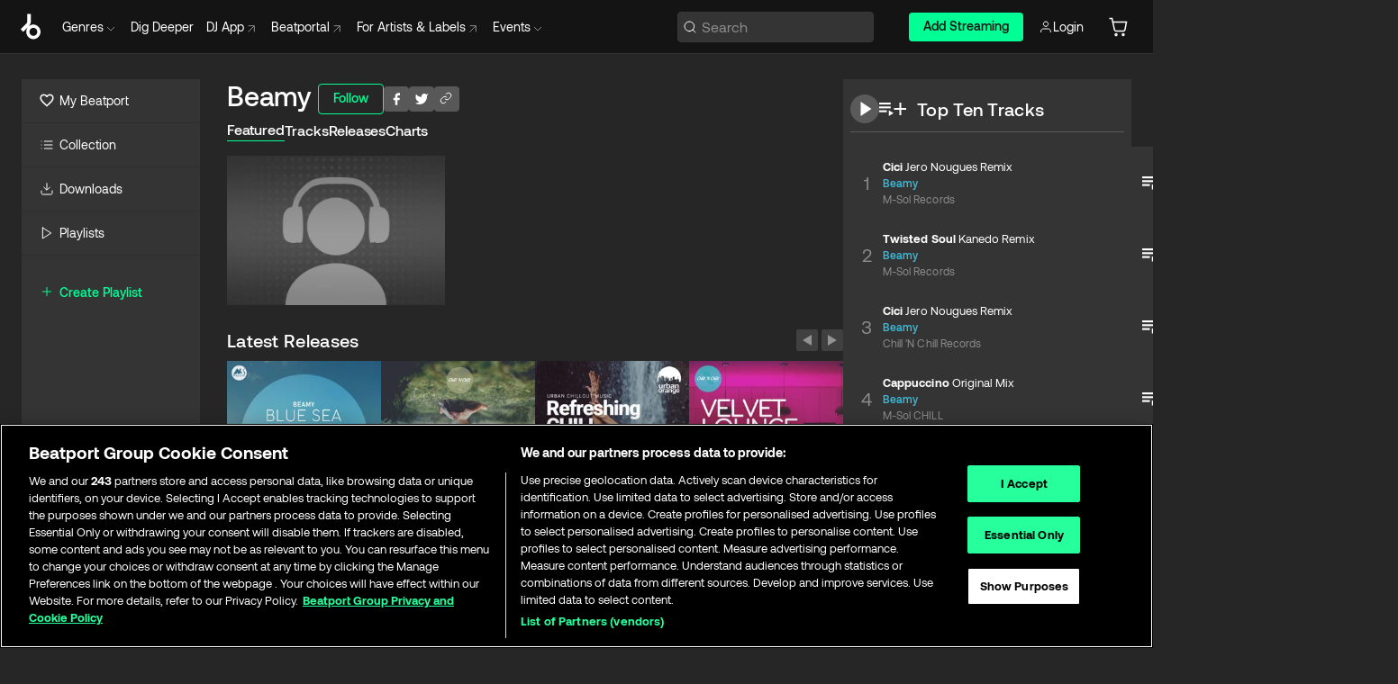

--- FILE ---
content_type: text/html; charset=utf-8
request_url: https://www.beatport.com/nl/artist/beamy/693198
body_size: 87661
content:
<!DOCTYPE html><html lang="nl"><head><meta charSet="utf-8" data-next-head=""/><meta name="viewport" content="width=device-width" data-next-head=""/><link rel="canonical" hrefLang="en" href="https://www.beatport.com/artist/beamy/693198" data-next-head=""/><link rel="alternate" hrefLang="de" href="https://www.beatport.com/de/artist/beamy/693198" data-next-head=""/><link rel="alternate" hrefLang="fr" href="https://www.beatport.com/fr/artist/beamy/693198" data-next-head=""/><link rel="alternate" hrefLang="es" href="https://www.beatport.com/es/artist/beamy/693198" data-next-head=""/><link rel="alternate" hrefLang="it" href="https://www.beatport.com/it/artist/beamy/693198" data-next-head=""/><link rel="alternate" hrefLang="ja" href="https://www.beatport.com/ja/artist/beamy/693198" data-next-head=""/><link rel="alternate" hrefLang="pt" href="https://www.beatport.com/pt/artist/beamy/693198" data-next-head=""/><link rel="alternate" hrefLang="nl" href="https://www.beatport.com/nl/artist/beamy/693198" data-next-head=""/><title data-next-head="">Beamy Music &amp; Downloads on Beatport</title><meta property="og:title" content="Beamy Music &amp; Downloads on Beatport" data-next-head=""/><meta property="og:description" content="Beamy tracks and releases in highest quality ✚Find the latest releases here✚ #1 source for Livesets/ DJ Sets and more " data-next-head=""/><meta property="og:image" content="https://geo-media.beatport.com/image_size/590x404/0dc61986-bccf-49d4-8fad-6b147ea8f327.jpg" data-next-head=""/><meta name="twitter:card" content="summary_large_image" data-next-head=""/><meta name="twitter:title" content="Beamy Music &amp; Downloads on Beatport" data-next-head=""/><meta name="twitter:description" content="Beamy tracks and releases in highest quality ✚Find the latest releases here✚ #1 source for Livesets/ DJ Sets and more " data-next-head=""/><meta name="twitter:image" content="https://geo-media.beatport.com/image_size/590x404/0dc61986-bccf-49d4-8fad-6b147ea8f327.jpg" data-next-head=""/><meta name="description" content="Beamy tracks and releases in highest quality ✚Find the latest releases here✚ #1 source for Livesets/ DJ Sets and more " data-next-head=""/><link rel="icon" type="image/x-icon" href="/images/favicon-48x48.png" data-next-head=""/><link href="https://js.recurly.com/v4/recurly.css" rel="stylesheet" type="text/css" data-next-head=""/><meta name="bp-env" content="production"/><link rel="preload" href="/icons/sprite.svg" as="image"/><link rel="preload" href="/_next/static/media/9617edd9e02a645a-s.p.ttf" as="font" type="font/ttf" crossorigin="anonymous" data-next-font="size-adjust"/><link rel="preload" href="/_next/static/media/9438673d1e72232d-s.p.ttf" as="font" type="font/ttf" crossorigin="anonymous" data-next-font="size-adjust"/><link rel="preload" href="/_next/static/media/db5c0e5da3a6b3a9-s.p.ttf" as="font" type="font/ttf" crossorigin="anonymous" data-next-font="size-adjust"/><script id="google-analytics" data-nscript="beforeInteractive">
                (function(w,d,s,l,i){w[l]=w[l]||[];w[l].push({'gtm.start':
                new Date().getTime(),event:'gtm.js'});var f=d.getElementsByTagName(s)[0],
                j=d.createElement(s),dl=l!='dataLayer'?'&l='+l:'';j.async=true;j.src=
                'https://www.googletagmanager.com/gtm.js?id='+i+dl;f.parentNode.insertBefore(j,f);
                })(window,document,'script','dataLayer','GTM-TXN4GRJ');
            </script><link rel="preload" href="/_next/static/css/875348070ae80ebd.css" as="style"/><link rel="stylesheet" href="/_next/static/css/875348070ae80ebd.css" data-n-g=""/><noscript data-n-css=""></noscript><script defer="" nomodule="" src="/_next/static/chunks/polyfills-42372ed130431b0a.js"></script><script id="ab-tasty" src="https://try.abtasty.com/6a6f6df6afac8eb063d6dbbd68afdcc7.js" defer="" data-nscript="beforeInteractive"></script><script src="https://songbird.cardinalcommerce.com/edge/v1/songbird.js" defer="" data-nscript="beforeInteractive"></script><script id="pap_x2s6df8d" src="https://loopmasters.postaffiliatepro.com/scripts/trackjs.js" defer="" data-nscript="beforeInteractive"></script><script src="/_next/static/chunks/webpack-bf5fa797fa17c78d.js" defer=""></script><script src="/_next/static/chunks/framework-c65ff8b3b39d682e.js" defer=""></script><script src="/_next/static/chunks/main-ac975229676787c4.js" defer=""></script><script src="/_next/static/chunks/pages/_app-bdebefc483220714.js" defer=""></script><script src="/_next/static/chunks/300-af8e55573a317cef.js" defer=""></script><script src="/_next/static/chunks/7642-7da32f6e1a38c097.js" defer=""></script><script src="/_next/static/chunks/1662-bf5a1a51c032dba1.js" defer=""></script><script src="/_next/static/chunks/8359-81582e70ee0933f9.js" defer=""></script><script src="/_next/static/chunks/pages/artist/%5Bdescription%5D/%5Bid%5D-a4199844a4f5aeb3.js" defer=""></script><script src="/_next/static/wq3X6HDhWAAa9oMiZJNhq/_buildManifest.js" defer=""></script><script src="/_next/static/wq3X6HDhWAAa9oMiZJNhq/_ssgManifest.js" defer=""></script><style data-styled="" data-styled-version="6.1.19">.ijeyIR{box-sizing:border-box;display:flex;flex-direction:row;justify-content:center;align-items:center;padding:0.313rem 1rem 0.438rem;gap:0.5rem;border-radius:0.25rem;cursor:pointer;font-family:'aeonikFont','aeonikFont Fallback';font-size:0.875rem;line-height:1.25rem;font-weight:500;color:#141414;}/*!sc*/
.ijeyIR.primary{background:#01FF95;}/*!sc*/
.ijeyIR.primary:hover{background:#00E586;}/*!sc*/
.ijeyIR.primary.primary.disabled{pointer-events:none;color:#343434;background:#5A5A5A;}/*!sc*/
.ijeyIR.outline{border:0.063rem solid;border-image-source:linear-gradient( 0deg,rgba(0,0,0,0.6),rgba(0,0,0,0.6) ),linear-gradient( 0deg,#01FF95,#01FF95 );color:#01FF95;}/*!sc*/
.ijeyIR.outline:hover{border:0.063rem solid;color:#141414;background:#01FF95;}/*!sc*/
.ijeyIR.outline.outline.disabled{background:transparent;color:#01FF95;opacity:50%;}/*!sc*/
.ijeyIR.outline-secondary{border:0.063rem solid;border-color:#8C8C8C;color:#FFFFFF;}/*!sc*/
.ijeyIR.outline-secondary:hover{background:#8C8C8C;}/*!sc*/
.ijeyIR.outline-secondary.outline.disabled{background:transparent;color:#FFFFFF;opacity:50%;}/*!sc*/
.ijeyIR.tertiary{color:#FFFFFF;background:#8C8C8C;}/*!sc*/
.ijeyIR.tertiary:hover{background:#4D4D4D;}/*!sc*/
.ijeyIR.tertiary.tertiary.disabled{background:#8C8C8C;opacity:0.5;}/*!sc*/
.ijeyIR.secondary{color:#FFFFFF;background:#4D4D4D;}/*!sc*/
.ijeyIR.secondary:hover{background:#8C8C8C;}/*!sc*/
.ijeyIR.secondary.disabled{background:#8C8C8C;opacity:0.5;}/*!sc*/
.ijeyIR.danger{color:#FFFFFF;background:#CF222E;}/*!sc*/
.ijeyIR.danger:hover{background:#CF222E;}/*!sc*/
.ijeyIR.danger.disabled{background:#8C8C8C;opacity:0.5;}/*!sc*/
.ijeyIR.transparent,.ijeyIR.transparent-danger{color:#FFFFFF;border:0.125rem solid #5A5A5A;padding:0.313rem 0.75rem;gap:0.375rem;}/*!sc*/
.ijeyIR.transparent:hover{background:#5A5A5A;}/*!sc*/
.ijeyIR.transparent-danger:hover{border:0.125rem solid #CF222E;background:#CF222E;}/*!sc*/
.ijeyIR.link{color:#FFFFFF;}/*!sc*/
.ijeyIR.primary-link{color:#01FF95;}/*!sc*/
.ijeyIR.primary-link.disabled{cursor:default;}/*!sc*/
.ijeyIR.text{color:#B3B3B3;}/*!sc*/
.ijeyIR.text:hover{color:#FFFFFF;text-decoration:underline;}/*!sc*/
.ijeyIR.underline-link{color:#B3B3B3;text-decoration:underline;padding:0.25rem;}/*!sc*/
.ijeyIR.unstyled{background:none;border:none;padding:0;margin:0;color:inherit;background-color:transparent;}/*!sc*/
.ijeyIR.w-100{width:100%;}/*!sc*/
.ijeyIR.w-75{width:75%;}/*!sc*/
.ijeyIR.w-50{width:50%;}/*!sc*/
.ijeyIR.w-25{width:25%;}/*!sc*/
.ijeyIR.squared{padding:0.313rem;}/*!sc*/
data-styled.g1[id="Button-style__ButtonStyled-sc-d61a654-0"]{content:"ijeyIR,"}/*!sc*/
.juetxu{position:relative;margin-left:0.75rem;padding:0.5rem 0;}/*!sc*/
.juetxu a,.juetxu button{display:flex;flex-direction:row;gap:0.3125rem;cursor:pointer;align-items:center;padding:0.313rem 0.25rem 0.438rem 0.25rem;color:#FFFFFF;}/*!sc*/
.juetxu a svg,.juetxu button svg{stroke:#FFFFFF;}/*!sc*/
@media (min-width: 1200px){.juetxu a:hover,.juetxu button:hover{color:#01FF95;}.juetxu a:hover svg,.juetxu button:hover svg{stroke:#01FF95;}}/*!sc*/
@media (min-width: 1200px){.juetxu a,.juetxu button{padding:0;}.juetxu a svg,.juetxu button svg{width:1.3rem;height:1.3rem;}}/*!sc*/
data-styled.g31[id="HeaderCart-style__AccountCartMenuItem-sc-1d237d81-2"]{content:"juetxu,"}/*!sc*/
.NbRgr{position:absolute;top:3.6875rem;left:50%;transform:translate(-50%,1px);transition:opacity 0.2s ease;background:#141414;border-radius:0 0 1rem 1rem;display:block;z-index:900;cursor:default;opacity:0;visibility:hidden;pointer-events:none;box-shadow:0 0.5rem 1.5rem rgba(0,0,0,0.5);}/*!sc*/
.NbRgr[data-dropdown-type='genre']{width:100%;max-width:90rem;}/*!sc*/
.NbRgr[data-dropdown-type='events']{left:auto;min-width:12.5rem;margin:0 0 0 4.75rem;}/*!sc*/
.NbRgr[data-visible='true']{opacity:1;pointer-events:auto;visibility:visible;}/*!sc*/
data-styled.g42[id="HeaderDropdownToggle-style__DropdownMenu-sc-8d48e9cb-0"]{content:"NbRgr,"}/*!sc*/
.bnLgXh{display:flex;flex-direction:column;padding:0.5rem 0;}/*!sc*/
.bnLgXh a{padding:0.5rem 1.5rem;color:#B3B3B3;text-decoration:none;display:flex;align-items:center;transition:background-color 0.2s ease;}/*!sc*/
.bnLgXh a:hover{color:#FFFFFF;}/*!sc*/
.bnLgXh a:hover >svg{stroke:#01FF95;}/*!sc*/
data-styled.g44[id="HeaderEventsSubMenu-style__EventsSubMenuWrapper-sc-d3bdcde1-0"]{content:"bnLgXh,"}/*!sc*/
.enfcr{display:grid;grid-template-columns:1fr;flex-direction:row;justify-content:space-between;align-items:flex-start;width:100%;padding:1.5rem;gap:2rem;}/*!sc*/
data-styled.g50[id="HeaderGenreSubMenu-style__GenreDropDownGrid-sc-41f97c98-4"]{content:"enfcr,"}/*!sc*/
.dLqcKV{display:flex;flex-direction:row;position:absolute;top:0;left:0;right:0;z-index:1000;height:60px;width:100%;font-size:0.875rem;background:#141414;border-bottom:0.0625rem solid #333333;}/*!sc*/
.dLqcKV.header-fixed{position:fixed;}/*!sc*/
.dLqcKV ul> li{display:inline-flex;vertical-align:middle;}/*!sc*/
.dLqcKV span:not(.new_tag){display:flex;flex-direction:row;}/*!sc*/
.dLqcKV span:not(.new_tag) >img{margin-right:0.25rem;}/*!sc*/
.dLqcKV span:not(.new_tag) svg{stroke:#8C8C8C;}/*!sc*/
@keyframes slideDown{from{transform:translateY(-100%);}to{transform:translateY(0);}}/*!sc*/
data-styled.g52[id="Header-style__HeaderWrapper-sc-8ba2c440-0"]{content:"dLqcKV,"}/*!sc*/
.iNvsde{display:flex;flex-direction:row;width:100%;max-width:90rem;margin:0 auto;align-items:center;}/*!sc*/
.iNvsde svg{stroke:#8C8C8C;}/*!sc*/
.iNvsde >ul .dropdown_menu{animation:growDown 300ms ease-in-out forwards;transform-origin:top center;}/*!sc*/
.iNvsde >ul >li{line-height:1.25rem;padding:1.25rem 0.4375rem;cursor:pointer;}/*!sc*/
.iNvsde >ul >li.header_item:not(.dropdown_toggle):hover div{display:flex;}/*!sc*/
.iNvsde >ul >li.account button{padding:0;}/*!sc*/
.iNvsde >ul >li button{font-weight:400;}/*!sc*/
.iNvsde >ul .header_item [aria-expanded="true"] .rotatable svg{stroke:#01FF95;transform:rotate(180deg);margin-top:0.3125rem;}/*!sc*/
.iNvsde >ul .header_item .svg_wrapper{display:flex;align-items:center;height:100%;}/*!sc*/
.iNvsde >ul .header_item .svg_wrapper img{border-radius:50%;}/*!sc*/
.iNvsde >ul .header_item a[target="_blank"]:hover svg{stroke:#01FF95;}/*!sc*/
.iNvsde span{align-items:center;}/*!sc*/
.iNvsde span >img{margin-left:0.125rem;margin-bottom:0.0625rem;}/*!sc*/
@keyframes growDown{0%{transform:scaleY(0);}100%{transform:scaleY(1);}}/*!sc*/
data-styled.g54[id="Header-style__DesktopHeader-sc-8ba2c440-2"]{content:"iNvsde,"}/*!sc*/
.gSbytK{min-width:8rem;margin-left:1rem;}/*!sc*/
.gSbytK >li{padding:0 0 0 0.25rem;}/*!sc*/
.gSbytK >li button{padding:0.8rem 0.75rem 0.5rem 0.25rem;}/*!sc*/
@media (min-width: 768px){.gSbytK{width:100%;}}/*!sc*/
@media (min-width: 1200px){.gSbytK{min-width:44.5rem;}}/*!sc*/
data-styled.g55[id="Header-style__LeftRegion-sc-8ba2c440-3"]{content:"gSbytK,"}/*!sc*/
.kkpwdl{display:flex;justify-content:flex-end;align-items:center;width:100%;padding-right:1.25rem;}/*!sc*/
.kkpwdl .svg_wrapper{display:flex;align-items:center;height:100%;}/*!sc*/
.kkpwdl div.account_avatar{width:2rem;height:2rem;}/*!sc*/
.kkpwdl div.account_avatar img{border-radius:50%;}/*!sc*/
.kkpwdl .subscription_button a{padding:0.313rem 1rem 0.438rem;border-radius:0.25rem;font-weight:500;color:#141414;background:#01FF95;}/*!sc*/
.kkpwdl .subscription_button a:hover{background:#00E586;}/*!sc*/
@media (min-width: 768px){.kkpwdl{min-width:9.5rem;max-width:49.375rem;}}/*!sc*/
@media (min-width: 1200px){.kkpwdl li.search:first-child{width:100%;max-width:28.375rem;padding:0 0.5rem 0 0;}.kkpwdl li.subscription_button{min-width:9rem;}}/*!sc*/
data-styled.g56[id="Header-style__RightRegion-sc-8ba2c440-4"]{content:"kkpwdl,"}/*!sc*/
.jbAoJh{height:1.8125rem;width:1.375rem;margin-right:0.625rem;}/*!sc*/
data-styled.g59[id="Header-style__BeatportLogoLarge-sc-8ba2c440-7"]{content:"jbAoJh,"}/*!sc*/
.dtastp{display:flex;align-items:center;width:100%;max-width:28.375rem;padding:0 1.5rem;}/*!sc*/
.dtastp >button>svg{margin-right:1.25rem;height:1.25rem;stroke-width:0.125rem;}/*!sc*/
data-styled.g62[id="Header-style__HeaderSearchWrapper-sc-8ba2c440-10"]{content:"dtastp,"}/*!sc*/
.biDNjJ{display:flex;flex:1;width:100%;border:0.0625rem solid #383838;border-radius:0.25rem;background:#343434;}/*!sc*/
.biDNjJ:focus-within{border:0.0625rem solid #01FF95;box-shadow:0px 0px 0px 3px rgba(1, 255, 149, 0.15);outline:0.125rem solid transparent;outline-offset:0.125rem;}/*!sc*/
.biDNjJ div:first-child{display:flex;align-items:center;pointer-events:none;margin-left:0.3125rem;}/*!sc*/
.biDNjJ button{display:flex;align-items:center;margin-right:0.625rem;z-index:100000;}/*!sc*/
.biDNjJ img{margin-left:0.3125rem;margin-top:0.0625rem;height:1rem;width:1rem;}/*!sc*/
.biDNjJ input{height:2rem;margin-left:0.3125rem;width:100%;background:inherit;outline:none;border:none;}/*!sc*/
.biDNjJ input::placeholder{color:#8C8C8C;}/*!sc*/
data-styled.g63[id="Header-style__HeaderSearch-sc-8ba2c440-11"]{content:"biDNjJ,"}/*!sc*/
.euLgcx{font-size:max(100%,16px);}/*!sc*/
.euLgcx:focus::placeholder{color:transparent;}/*!sc*/
data-styled.g66[id="Search-style__SearchInput-sc-224b2fdd-1"]{content:"euLgcx,"}/*!sc*/
.fJivyZ{position:fixed;top:3.75rem;left:calc(100% - 370px);width:22.5rem;display:flex;flex-direction:column;gap:0.5rem;font-size:0.875rem;line-height:1.25rem;z-index:999;}/*!sc*/
@media (min-width: 580px){.fJivyZ{left:calc(100% - 385px);}}/*!sc*/
@media (min-width: 768px){.fJivyZ{left:calc(100% - 385px);}}/*!sc*/
@media (min-width: 1200px){.fJivyZ{left:calc(100% - 385px);}}/*!sc*/
@media (min-width: 1440px){.fJivyZ{left:initial;right:calc((100% - 1371px) / 2);}}/*!sc*/
data-styled.g99[id="Notifications-style__Wrapper-sc-212da99e-1"]{content:"fJivyZ,"}/*!sc*/
.eRdJSx{display:flex;flex-direction:row;justify-content:center;align-items:center;float:inline-end;}/*!sc*/
data-styled.g111[id="AddToCart-style__Control-sc-c1c0d228-0"]{content:"eRdJSx,"}/*!sc*/
.gnZIxO{border:none;margin:0;padding:0;font:inherit;background:transparent;cursor:pointer;width:3.75rem;background:#FF53A0;color:#FFFFFF;border-radius:0.25rem 0rem 0rem 0.25rem;padding:0.25rem 0.5rem;font-family:'aeonikFont','aeonikFont Fallback';font-style:normal;font-weight:700;font-size:0.75rem;line-height:1rem;text-align:center;}/*!sc*/
data-styled.g114[id="AddToCart-style__PriceButton-sc-c1c0d228-3"]{content:"gnZIxO,"}/*!sc*/
.cEcpzi{border:none;margin:0;padding:0;font:inherit;background:transparent;cursor:pointer;background:#d64988;border-radius:0rem 0.25rem 0.25rem 0rem;padding:0.25rem;font-weight:700;font-size:0.75rem;line-height:1rem;}/*!sc*/
.cEcpzi i{margin:0.25rem;display:inline-block;vertical-align:middle;border-left:0.25rem solid transparent;border-right:0.25rem solid transparent;border-top:0.25rem solid #FFFFFF;}/*!sc*/
.cEcpzi >div>svg{width:1rem;height:1rem;}/*!sc*/
data-styled.g116[id="AddToCart-style__ArrowButton-sc-c1c0d228-5"]{content:"cEcpzi,"}/*!sc*/
.bZCrsf{display:none;flex-direction:center;justify-content:center;background:#000;padding:4px;font-weight:400;font-size:12px;line-height:16px;border-radius:8px;transition:background 0.2s;background:#141414;color:#FFFFFF;text-align:center;padding:4px 4px;width:86px;position:absolute;z-index:2;filter:none;left:50%;margin-left:-43px;}/*!sc*/
.bZCrsf.top{bottom:155%;}/*!sc*/
.bZCrsf.top:after{position:absolute;content:"";top:100%;left:50%;margin-left:-5px;border:5px solid transparent;border-top-color:#141414;}/*!sc*/
.bZCrsf.top-left{bottom:155%;left:-60%;}/*!sc*/
.bZCrsf.top-left:after{position:absolute;content:"";top:100%;margin-right:-50px;border:5px solid transparent;border-top-color:#141414;}/*!sc*/
.bZCrsf.top-right{bottom:155%;right:-60%;}/*!sc*/
.bZCrsf.top-right:after{position:absolute;content:"";top:100%;margin-left:-50px;border:5px solid transparent;border-top-color:#141414;}/*!sc*/
.bZCrsf.bottom{top:115%;}/*!sc*/
.bZCrsf.bottom:before{position:absolute;content:"";bottom:100%;left:50%;margin-left:-5px;border:5px solid transparent;border-bottom-color:#141414;}/*!sc*/
.bZCrsf.left{right:calc(100% + 0.4rem);top:0;bottom:0;margin:auto 0;left:unset;margin-left:unset;height:1.7rem;padding:0.3rem 0.6rem;width:600px;max-width:max-content;}/*!sc*/
.bZCrsf.left:after{position:absolute;content:"";top:50%;left:100%;margin-top:-5px;border:5px solid transparent;border-left-color:#141414;}/*!sc*/
data-styled.g119[id="Tooltip-style__TooltipContainer-sc-715cbc58-0"]{content:"bZCrsf,"}/*!sc*/
.gMqswG{position:relative;}/*!sc*/
.gMqswG:hover .Tooltip-style__TooltipContainer-sc-715cbc58-0{display:flex;}/*!sc*/
data-styled.g120[id="Tooltip-style__Wrapper-sc-715cbc58-1"]{content:"gMqswG,"}/*!sc*/
.kFZIkq{display:flex;align-items:center;position:relative;}/*!sc*/
.kFZIkq:hover svg{filter:drop-shadow(0 0 7px #fff);}/*!sc*/
.kFZIkq:disabled svg{filter:unset;}/*!sc*/
data-styled.g121[id="AddToPlaylist-style__Control-sc-656bcea4-0"]{content:"kFZIkq,"}/*!sc*/
.hUFVVX{display:flex;align-items:center;position:relative;}/*!sc*/
.hUFVVX:hover svg{filter:drop-shadow(0 0 7px #fff);}/*!sc*/
.hUFVVX:disabled svg{filter:unset;}/*!sc*/
data-styled.g122[id="AddToQueue-style__Control-sc-2c5d32af-0"]{content:"hUFVVX,"}/*!sc*/
.kyoyxE{display:flex;align-items:center;position:relative;}/*!sc*/
.kyoyxE:hover svg{filter:drop-shadow(0 0 7px #FFFFFF);fill:#FFFFFF;}/*!sc*/
.kyoyxE:disabled svg{filter:unset;}/*!sc*/
data-styled.g123[id="Play-style__Control-sc-bdba3bac-0"]{content:"kyoyxE,"}/*!sc*/
.kAYAlh{position:relative;background:#585858;border-radius:4px;padding:6px;transition:background 0.2s;}/*!sc*/
.kAYAlh.disabled{cursor:not-allowed;}/*!sc*/
.kAYAlh.enabled:hover{background:#383838;cursor:pointer;}/*!sc*/
.kAYAlh.enabled:hover .Share-style__ShareLink-sc-377d9d38-2{visibility:visible;opacity:1;}/*!sc*/
data-styled.g127[id="Share-style__Item-sc-377d9d38-3"]{content:"kAYAlh,"}/*!sc*/
.jJBBIf{display:flex;flex-direction:row;justify-content:space-between;align-items:center;gap:8px;}/*!sc*/
data-styled.g128[id="Share-style__Wrapper-sc-377d9d38-4"]{content:"jJBBIf,"}/*!sc*/
.fRfnMo{text-overflow:ellipsis;overflow:hidden;width:auto;}/*!sc*/
data-styled.g133[id="Marquee-style__MarqueeElement-sc-b0373cc7-0"]{content:"fRfnMo,"}/*!sc*/
.cgyUez{overflow:hidden;width:100%;display:grid;grid-auto-flow:column;position:relative;white-space:nowrap;}/*!sc*/
.cgyUez>.Marquee-style__MarqueeElement-sc-b0373cc7-0{display:inline-block;width:max-content;}/*!sc*/
.cgyUez>.Marquee-style__MarqueeElement-sc-b0373cc7-0:nth-child(2){margin-left:16px;visibility:hidden;}/*!sc*/
.cgyUez>.Marquee-style__MarqueeElement-sc-b0373cc7-0{white-space:nowrap;}/*!sc*/
.REvIQ{overflow:hidden;width:100%;display:grid;grid-auto-flow:column;position:relative;}/*!sc*/
.REvIQ>.Marquee-style__MarqueeElement-sc-b0373cc7-0{display:inline-block;width:max-content;}/*!sc*/
.REvIQ>.Marquee-style__MarqueeElement-sc-b0373cc7-0:nth-child(2){margin-left:16px;visibility:hidden;}/*!sc*/
data-styled.g134[id="Marquee-style__MarqueeWrapper-sc-b0373cc7-1"]{content:"cgyUez,REvIQ,"}/*!sc*/
.jauYou{display:grid;grid-template-columns:1fr;width:100%;}/*!sc*/
data-styled.g135[id="Marquee-style__MarqueeGrid-sc-b0373cc7-2"]{content:"jauYou,"}/*!sc*/
.gElEAY{font-family:'aeonikFont','aeonikFont Fallback';font-style:normal;font-weight:500;font-size:11px;line-height:16px;letter-spacing:0.005em;color:#39C0DE;}/*!sc*/
.gElEAY a:hover{text-decoration:underline;}/*!sc*/
data-styled.g136[id="ArtistNames-sc-9ed174b1-0"]{content:"gElEAY,"}/*!sc*/
.cAooPL{position:absolute;right:0;top:0;height:5rem;width:2.5rem;overflow:hidden;transition:width 0.2s ease-in-out;color:#FFFFFF;}/*!sc*/
data-styled.g163[id="Lists-shared-style__ItemControls-sc-6feadcf4-3"]{content:"cAooPL,"}/*!sc*/
.lkYQEm{width:100%;display:flex;flex-direction:column;align-content:center;justify-content:flex-start;white-space:nowrap;overflow:hidden;text-overflow:ellipsis;}/*!sc*/
.lkYQEm a:hover{text-decoration:underline;}/*!sc*/
data-styled.g164[id="Lists-shared-style__MetaRow-sc-6feadcf4-4"]{content:"lkYQEm,"}/*!sc*/
.chcLip{cursor:pointer;}/*!sc*/
data-styled.g165[id="Lists-shared-style__MoreButton-sc-6feadcf4-5"]{content:"chcLip,"}/*!sc*/
.cBBuRu{cursor:pointer;}/*!sc*/
data-styled.g166[id="Lists-shared-style__MoreButtonDots-sc-6feadcf4-6"]{content:"cBBuRu,"}/*!sc*/
.bvzgZS{font-family:'aeonikFont','aeonikFont Fallback';font-style:normal;font-weight:700;font-size:0.688rem;line-height:1.25rem;letter-spacing:0.005em;color:#FFFFFF;}/*!sc*/
.bvzgZS span{font-weight:400;}/*!sc*/
data-styled.g168[id="Lists-shared-style__ItemName-sc-6feadcf4-8"]{content:"bvzgZS,"}/*!sc*/
.cyCktm{display:flex;justify-content:center;font-family:'aeonikFont','aeonikFont Fallback';font-style:normal;font-weight:400;font-size:1.25rem;line-height:2rem;text-align:center;width:2.25rem;min-width:2.25rem;}/*!sc*/
data-styled.g169[id="Lists-shared-style__ItemNumber-sc-6feadcf4-9"]{content:"cyCktm,"}/*!sc*/
.fDbgAE{display:flex;flex-direction:row;align-items:center;justify-content:flex-start;width:calc(100% - 7.813rem);height:100%;position:absolute;left:5rem;overflow-x:clip;padding-right:1rem;}/*!sc*/
data-styled.g170[id="Lists-shared-style__ItemMeta-sc-6feadcf4-10"]{content:"fDbgAE,"}/*!sc*/
.Mcnhe{width:100%;height:100%;position:absolute;display:flex;flex-direction:column;align-items:center;justify-content:center;gap:0.5rem;left:100%;transition:left 0.2s ease-in-out;background:#343434;color:#FFFFFF;}/*!sc*/
.Mcnhe div.actions{width:100%;height:100%;display:flex;align-items:center;justify-content:center;flex-direction:row;gap:0.5rem;padding-left:1.25rem;}/*!sc*/
@media (min-width: 1200px){.Mcnhe div.actions{justify-content:flex-start;}}/*!sc*/
.Mcnhe div.actions span.unavailable{padding:1.25rem;}/*!sc*/
.Mcnhe div.cart-list-actions{display:flex;align-items:center;justify-content:center;}/*!sc*/
.Mcnhe div.cart-actions{width:100%;height:100%;display:flex;align-items:center;justify-content:center;flex-direction:row;gap:1rem;padding-left:0;flex-wrap:wrap;}/*!sc*/
data-styled.g171[id="Lists-shared-style__ItemActions-sc-6feadcf4-11"]{content:"Mcnhe,"}/*!sc*/
.eEYWVW{display:flex;flex-direction:column;text-align:center;align-items:center;justify-content:center;gap:0.5rem;height:100%;width:2.5rem;border-left:0.063rem solid #262626;}/*!sc*/
.eEYWVW.borderless{border-left:none;}/*!sc*/
.eEYWVW .tombstoned{opacity:0.15;}/*!sc*/
.eEYWVW .selectable:hover{opacity:1;}/*!sc*/
data-styled.g172[id="Lists-shared-style__ItemButtons-sc-6feadcf4-12"]{content:"eEYWVW,"}/*!sc*/
.cvwwiK{display:flex;overflow:hidden;max-width:max-content;}/*!sc*/
data-styled.g173[id="Lists-shared-style__TitleRow-sc-6feadcf4-13"]{content:"cvwwiK,"}/*!sc*/
.JQzmD{position:relative;display:flex;flex-direction:row;justify-content:space-between;align-items:center;width:100%;height:5rem;background:#343434;font-family:'aeonikFont','aeonikFont Fallback';font-style:normal;font-weight:400;font-size:0.688rem;line-height:1.25rem;letter-spacing:0.005em;color:#8C8C8C;}/*!sc*/
.JQzmD.current{background:#494949;}/*!sc*/
.JQzmD.current .Lists-shared-style__ItemActions-sc-6feadcf4-11{background:#494949;}/*!sc*/
.JQzmD.tombstoned{background:#282828;}/*!sc*/
.JQzmD.tombstoned a{pointer-events:none;}/*!sc*/
.JQzmD.tombstoned:hover{background:#282828;}/*!sc*/
.JQzmD .Lists-shared-style__ItemControls-sc-6feadcf4-3{overflow:visible;}/*!sc*/
.JQzmD.actions .Lists-shared-style__ItemActions-sc-6feadcf4-11{left:0;}/*!sc*/
.JQzmD .play-hover{display:none;justify-content:center;align-items:center;text-align:center;width:2.25rem;min-width:2.25rem;}/*!sc*/
.JQzmD.no-artwork .Lists-shared-style__ItemMeta-sc-6feadcf4-10{left:0;width:calc(100% - 3.125rem);}/*!sc*/
.JQzmD.partial-artwork .Lists-shared-style__ItemMeta-sc-6feadcf4-10{left:3rem;width:calc(100% - 5rem);}/*!sc*/
@media (min-width: 1200px){.JQzmD.partial-artwork .Lists-shared-style__ItemMeta-sc-6feadcf4-10{width:calc(100% - 3.125rem);}}/*!sc*/
.JQzmD.force-hover span.play{display:none;}/*!sc*/
.JQzmD.force-hover .Lists-shared-style__ItemControls-sc-6feadcf4-3{display:none;width:calc(100% - 3.125rem);}/*!sc*/
.JQzmD.force-hover:hover .play-hover{display:flex;}/*!sc*/
.JQzmD.force-hover:hover .Lists-shared-style__ItemNumber-sc-6feadcf4-9{display:none;}/*!sc*/
.JQzmD.force-hover:hover .Lists-shared-style__TitleRow-sc-6feadcf4-13{max-width:calc(100% - 8.625rem);}/*!sc*/
@media (min-width: 1440px){.JQzmD.force-hover:hover .Lists-shared-style__TitleRow-sc-6feadcf4-13{max-width:calc(100% - 10.5rem);}}/*!sc*/
.JQzmD.force-hover:hover .Lists-shared-style__ItemActions-sc-6feadcf4-11{justify-content:flex-start;left:8.625rem;}/*!sc*/
@media (min-width: 1440px){.JQzmD.force-hover:hover .Lists-shared-style__ItemActions-sc-6feadcf4-11{left:10.5rem;}}/*!sc*/
.JQzmD.force-hover.partial-artwork:hover .Lists-shared-style__ItemActions-sc-6feadcf4-11{left:5.5rem;}/*!sc*/
@media (min-width: 1440px){.JQzmD.force-hover.partial-artwork:hover .Lists-shared-style__ItemActions-sc-6feadcf4-11{left:7.5rem;}}/*!sc*/
.JQzmD.force-hover.no-artwork .Lists-shared-style__ItemMeta-sc-6feadcf4-10{left:0;width:100%;}/*!sc*/
.JQzmD.cart-list .Lists-shared-style__ItemActions-sc-6feadcf4-11{gap:0;}/*!sc*/
.JQzmD.cart-list .Lists-shared-style__ItemActions-sc-6feadcf4-11 div.actions{justify-content:center;}/*!sc*/
.JQzmD.cart-list .Lists-shared-style__ItemActions-sc-6feadcf4-11 div.cart-actions{margin-top:0.5rem;margin-bottom:0.5rem;}/*!sc*/
.JQzmD svg.album-cover{display:none;position:absolute;margin-left:1.25rem;}/*!sc*/
.JQzmD:hover{background:#494949;}/*!sc*/
.JQzmD:hover svg.album-cover{display:inline;}/*!sc*/
.JQzmD:hover .Lists-shared-style__ItemActions-sc-6feadcf4-11{background:#494949;}/*!sc*/
data-styled.g174[id="Lists-shared-style__Item-sc-6feadcf4-14"]{content:"JQzmD,"}/*!sc*/
.elOLyA.row{display:grid;grid-template-columns:repeat(auto-fit,minmax(16.875rem,1fr));gap:0.5rem;padding:1rem 0;width:100%;}/*!sc*/
.elOLyA.row.panel-list{grid-template-columns:repeat(auto-fit,minmax(20rem,1fr));}/*!sc*/
.elOLyA.row.recommended{padding-bottom:0;}/*!sc*/
@media (min-width: 1024px){.elOLyA.row{grid-template-columns:repeat(auto-fit,minmax(20rem,1fr));}}/*!sc*/
.elOLyA.column{display:flex;flex-direction:column;width:100%;gap:0.25rem;padding:1rem 0;}/*!sc*/
.elOLyA .droppable{display:flex;flex-direction:column;gap:0.5rem;}/*!sc*/
data-styled.g175[id="Lists-shared-style__Wrapper-sc-6feadcf4-15"]{content:"elOLyA,"}/*!sc*/
.gnNNLl{display:flex;align-items:center;justify-content:flex-start;position:fixed;bottom:calc(0px + 1rem);right:1rem;height:2.5rem;padding:0 1rem;font-weight:500;background:#39C0DE;border-radius:2rem;color:#141414;overflow:hidden;transition:all 0.5s ease-in-out;z-index:3;max-width:2.5rem;}/*!sc*/
.gnNNLl >svg{min-width:1rem;min-height:1rem;margin-left:-0.2rem;margin-right:0.5rem;}/*!sc*/
.gnNNLl >span{transition:opacity 0.4s ease-in-out;opacity:0;}/*!sc*/
@media (min-width: 1024px){.gnNNLl{bottom:6rem;}.gnNNLl:hover{max-width:15rem;}.gnNNLl:hover >span{opacity:1;}}/*!sc*/
data-styled.g222[id="FeedbackButton-style__ButtonStyled-sc-f2d33d4-0"]{content:"gnNNLl,"}/*!sc*/
.ihbzho{background-color:#343434;display:flex;min-height:25rem;justify-content:center;padding:3rem 1.25rem 11rem 1.25rem;}/*!sc*/
@media (min-width: 1024px){.ihbzho{padding:3rem 1.25rem 7.7rem 1.25rem;}}/*!sc*/
data-styled.g234[id="Footer-style__FooterContainer-sc-b43f8293-0"]{content:"ihbzho,"}/*!sc*/
.fgpLBj{max-width:90rem;width:100%;margin:0 auto;display:flex;justify-content:space-between;gap:2rem 1rem;flex-direction:column;}/*!sc*/
@media (min-width: 768px){.fgpLBj{flex-direction:row;}}/*!sc*/
@media (min-width: 1024px){.fgpLBj{gap:2rem;}}/*!sc*/
@media (min-width: 1200px){.fgpLBj{padding:0 1.5rem;}}/*!sc*/
data-styled.g235[id="Footer-style__FooterMaxWidth-sc-b43f8293-1"]{content:"fgpLBj,"}/*!sc*/
.gUEqWx{display:flex;flex-direction:column;gap:2.5rem;flex:0 1 auto;order:1;min-width:15rem;justify-content:space-between;}/*!sc*/
@media (min-width: 1024px){.gUEqWx{min-width:16.25rem;}}/*!sc*/
data-styled.g236[id="Footer-style__BrandColumnContainer-sc-b43f8293-2"]{content:"gUEqWx,"}/*!sc*/
.byMywd{display:flex;flex-direction:column;justify-content:start;gap:2.5rem;}/*!sc*/
data-styled.g237[id="Footer-style__BrandWrapper-sc-b43f8293-3"]{content:"byMywd,"}/*!sc*/
.doukfB{display:flex;flex-wrap:wrap;align-items:center;gap:1rem;padding-right:0.625rem;}/*!sc*/
data-styled.g238[id="Footer-style__SocialLinksContainer-sc-b43f8293-4"]{content:"doukfB,"}/*!sc*/
.deeKUU{display:flex;flex-wrap:wrap;flex:1 1 auto;row-gap:2rem;max-width:45rem;order:3;justify-content:space-between;gap:1rem;}/*!sc*/
@media (min-width: 768px){.deeKUU{flex-wrap:nowrap;order:2;}}/*!sc*/
data-styled.g239[id="Footer-style__LinksColumnContainer-sc-b43f8293-5"]{content:"deeKUU,"}/*!sc*/
.frffGF{width:100%;}/*!sc*/
@media (min-width: 580px){.frffGF{max-width:10rem;}}/*!sc*/
data-styled.g240[id="Footer-style__LinksGroup-sc-b43f8293-6"]{content:"frffGF,"}/*!sc*/
.eCVjTm{color:#FFFFFF;font-family:'aeonikFont','aeonikFont Fallback';font-style:normal;font-weight:400;font-size:1rem;line-height:1.25rem;margin-bottom:1rem;display:block;}/*!sc*/
@media (min-width: 580px){.eCVjTm{font-size:0.75rem;line-height:1rem;}}/*!sc*/
data-styled.g241[id="Footer-style__GroupTitle-sc-b43f8293-7"]{content:"eCVjTm,"}/*!sc*/
.isQSnn{list-style:none;padding:0;}/*!sc*/
data-styled.g242[id="Footer-style__LinksList-sc-b43f8293-8"]{content:"isQSnn,"}/*!sc*/
.jkWbFH{color:#8C8C8C;font-family:'aeonikFont','aeonikFont Fallback';font-style:normal;font-weight:400;font-size:1rem;line-height:1.25rem;}/*!sc*/
.jkWbFH a,.jkWbFH button{cursor:pointer;}/*!sc*/
.jkWbFH button{text-align:start;font-weight:inherit;font-size:inherit;line-height:inherit;}/*!sc*/
.jkWbFH .listItemLink:hover,.jkWbFH button:hover{color:rgba(255,255,255,0.9);}/*!sc*/
@media (min-width: 580px){.jkWbFH{font-size:0.75rem;line-height:1rem;}}/*!sc*/
data-styled.g243[id="Footer-style__ListItem-sc-b43f8293-9"]{content:"jkWbFH,"}/*!sc*/
.bUSfnx{min-width:10.5rem;min-height:3.25rem;}/*!sc*/
data-styled.g244[id="Footer-style__LogoWrapper-sc-b43f8293-10"]{content:"bUSfnx,"}/*!sc*/
.dleova{display:block;color:#8C8C8C;font-size:0.75rem;font-family:'aeonikFont','aeonikFont Fallback';font-style:normal;font-weight:400;}/*!sc*/
data-styled.g245[id="Footer-style__Copyright-sc-b43f8293-11"]{content:"dleova,"}/*!sc*/
.fDLgIy{display:flex;flex-direction:row;gap:1rem;order:2;}/*!sc*/
@media (min-width: 768px){.fDLgIy{flex-direction:column;}}/*!sc*/
.fDLgIy a{width:fit-content;}/*!sc*/
data-styled.g246[id="Footer-style__MobileAppLinks-sc-b43f8293-12"]{content:"fDLgIy,"}/*!sc*/
.goQabg{display:flex;flex-direction:row;min-width:171px;width:208px;max-width:320px;position:sticky;max-height:calc(100vh - (60px + 7.625rem));top:calc(60px + 1.75rem);margin-left:1.5rem;}/*!sc*/
.goQabg .sidebar-content{background-color:#343434;flex:1;}/*!sc*/
.goQabg .sidebar-resizer{flex-grow:0;flex-shrink:0;flex-basis:0.375rem;justify-self:flex-end;cursor:col-resize;resize:horizontal;}/*!sc*/
.goQabg .sidebar-resizer:hover{width:0.1875rem;background-color:#141414;}/*!sc*/
data-styled.g247[id="Sidebar-style__DesktopSidebar-sc-800fab19-0"]{content:"goQabg,"}/*!sc*/
.kESCaB{position:relative;display:flex;align-items:center;font-size:1.25rem;padding:0.25rem 1.5rem;line-height:1.75rem;transition:all 0.1s ease-in-out;width:max-content;cursor:pointer;}/*!sc*/
@media (min-width: 1200px){.kESCaB{border-bottom:0.0625rem solid #2D2D2D;padding:0.75rem 1.25rem;margin-left:0;font-size:0.875rem;line-height:1.5rem;width:auto;}.kESCaB:hover{cursor:pointer;background-color:#2D2D2D;box-shadow:inset 0.125rem 0 0 0 #01FF95;}}/*!sc*/
.kESCaB svg{margin-right:0.5rem;width:1.5rem!important;height:auto!important;}/*!sc*/
.kESCaB .forward-arrow{width:0.9rem!important;height:0.9rem!important;margin-left:0.375rem;}/*!sc*/
@media (min-width: 1200px){.kESCaB svg{margin-right:0.375rem;width:1rem!important;height:1rem!important;}}/*!sc*/
data-styled.g254[id="Sidebar-style__SidebarLink-sc-800fab19-7"]{content:"kESCaB,"}/*!sc*/
.keYBJI{margin:0.5rem auto;background-color:#333333;width:calc(100% - 2 * 0.9375rem);height:0.0625rem;}/*!sc*/
data-styled.g257[id="Sidebar-style__HorizontalBar-sc-800fab19-10"]{content:"keYBJI,"}/*!sc*/
.kiDEvL{color:#01FF95;text-transform:capitalize;font-weight:500;font-size:1rem;align-items:flex-start;}/*!sc*/
.kiDEvL a{display:flex;align-items:center;}/*!sc*/
.kiDEvL:hover{color:#00E586;}/*!sc*/
@media (min-width: 1200px){.kiDEvL{font-size:0.875rem;}}/*!sc*/
.kiDEvL svg{margin-right:0.375rem;}/*!sc*/
data-styled.g260[id="Sidebar-style__CreatePlaylist-sc-800fab19-13"]{content:"kiDEvL,"}/*!sc*/
.dQXolN{flex-grow:1;display:flex;flex-direction:column;min-height:0;padding:0 1.25rem;}/*!sc*/
.dQXolN .element{margin:0.8rem 0;}/*!sc*/
.dQXolN .mobile-playlist-element{margin-bottom:1.5rem;}/*!sc*/
.dQXolN .mobile-playlist-element:first-of-type{margin-top:1rem;}/*!sc*/
.dQXolN.content{height:3.75rem;min-height:3.75rem;max-height:3.75rem;}/*!sc*/
.dQXolN.scrollable{flex-grow:1;overflow:auto;min-height:0;}/*!sc*/
.dQXolN.scrollable::-webkit-scrollbar{width:0rem;}/*!sc*/
.dQXolN.scrollable::-webkit-scrollbar-track{background-color:#343434;}/*!sc*/
.dQXolN.scrollable::-webkit-scrollbar-thumb{background-color:#2D2D2D;}/*!sc*/
.dQXolN.scrollable:hover::-webkit-scrollbar{width:0.3125rem;}/*!sc*/
data-styled.g262[id="Sidebar-style__PlaylistSectionContent-sc-800fab19-15"]{content:"dQXolN,"}/*!sc*/
.eNoXKa{position:relative;height:calc(100% - 12.9375rem);width:100%;}/*!sc*/
.eNoXKa div.wrapper{position:absolute;top:0;bottom:0;left:0;width:100%;display:flex;flex-direction:column;}/*!sc*/
data-styled.g263[id="Sidebar-style__PlaylistSectionContainer-sc-800fab19-16"]{content:"eNoXKa,"}/*!sc*/
.hyrOKP{position:relative;width:100%;background:#262626;min-height:calc(100vh - 60px);display:flex;justify-content:center;}/*!sc*/
data-styled.g264[id="MainLayout-style__MainWrapper-sc-897186c1-0"]{content:"hyrOKP,"}/*!sc*/
.gWbuuW{padding:1.75rem 0;width:100%;max-width:1420px;display:flex;margin-top:60px;}/*!sc*/
data-styled.g265[id="MainLayout-style__Main-sc-897186c1-1"]{content:"gWbuuW,"}/*!sc*/
.evSNZg{width:100%;padding:0 1.5rem;display:flex;flex-direction:column;justify-content:start;}/*!sc*/
@media (min-width: 1024px){.evSNZg{width:calc( 100% - 208px );}}/*!sc*/
data-styled.g266[id="MainLayout-style__MainContent-sc-897186c1-2"]{content:"evSNZg,"}/*!sc*/
.dUdjma{font-family:'aeonikFont','aeonikFont Fallback';font-style:normal;font-weight:400;font-size:12px;line-height:16px;height:16px;overflow:hidden;color:#8C8C8C;}/*!sc*/
.dUdjma a:hover{text-decoration:underline;cursor:pointer;}/*!sc*/
data-styled.g293[id="ReleaseCard-style__CardLink-sc-32484474-0"]{content:"dUdjma,"}/*!sc*/
.eljCcB{display:block;width:100%;height:20px;overflow:hidden;}/*!sc*/
data-styled.g294[id="ReleaseCard-style__CropLink-sc-32484474-1"]{content:"eljCcB,"}/*!sc*/
.jiblvc{display:flex;max-width:max-content;align-items:flex-end;overflow:hidden;}/*!sc*/
data-styled.g295[id="ReleaseCard-style__ReleaseNameWrapper-sc-32484474-2"]{content:"jiblvc,"}/*!sc*/
.kzlnuP{font-family:'aeonikFont','aeonikFont Fallback';font-style:normal;font-weight:500;font-size:0.875rem;line-height:20px;letter-spacing:-0.0025em;overflow:hidden;color:#FFFFFF;}/*!sc*/
.kzlnuP:hover{text-decoration:underline;cursor:pointer;}/*!sc*/
data-styled.g296[id="ReleaseCard-style__ReleaseName-sc-32484474-3"]{content:"kzlnuP,"}/*!sc*/
.cgQlYU{display:flex;flex-direction:column;align-items:flex-start;justify-content:flex-start;width:100%;transition:top 0.2s ease-in-out;padding:8px;gap:4px;}/*!sc*/
data-styled.g297[id="ReleaseCard-style__Meta-sc-32484474-4"]{content:"cgQlYU,"}/*!sc*/
.kBaNys{width:100%;height:70px;display:flex;flex-direction:row;align-items:center;justify-content:center;flex-wrap:wrap;gap:0.75rem;padding:8px;}/*!sc*/
@media (min-width: 1024px){.kBaNys{height:24px;justify-content:space-between;gap:4px;padding:0 0 0 4px;flex-wrap:nowrap;}.kBaNys:last-child span{border-radius:0!important;}.kBaNys:last-child span.price{padding-inline:0;width:4rem;}.kBaNys:last-child span.arrow{width:1.5rem;}}/*!sc*/
data-styled.g298[id="ReleaseCard-style__Actions-sc-32484474-5"]{content:"kBaNys,"}/*!sc*/
.hjfIqN{display:flex;}/*!sc*/
.hjfIqN >:first-child{padding:0.25rem;}/*!sc*/
.hjfIqN >:first-child +*{padding:0.3125rem;}/*!sc*/
data-styled.g299[id="ReleaseCard-style__ActionsControls-sc-32484474-6"]{content:"hjfIqN,"}/*!sc*/
.gZMucT{display:flex;align-items:center;justify-content:center;position:absolute;width:100%;height:125px;top:150%;transition:top 0.2s ease-in-out;overflow:hidden;background:#343434;color:#FFFFFF;}/*!sc*/
@media (min-width: 1024px){.gZMucT{height:24px;background:#696969;visibility:hidden;opacity:0;transition:opacity 0.2s ease-in-out;}}/*!sc*/
data-styled.g300[id="ReleaseCard-style__CardActions-sc-32484474-7"]{content:"gZMucT,"}/*!sc*/
.fgTAYP{cursor:pointer;padding:0 16px;background:#343434;cursor:pointer;}/*!sc*/
data-styled.g301[id="ReleaseCard-style__CardButton-sc-32484474-8"]{content:"fgTAYP,"}/*!sc*/
.bhebzc{width:100%;display:flex;flex-direction:row;align-items:center;justify-content:center;gap:8px;background:#343434;border-top:1px solid #262626;z-index:1;}/*!sc*/
@media (min-width: 1024px){.bhebzc{display:none;}}/*!sc*/
data-styled.g302[id="ReleaseCard-style__CardControls-sc-32484474-9"]{content:"bhebzc,"}/*!sc*/
.ehuJsC{display:block;position:relative;}/*!sc*/
data-styled.g304[id="ReleaseCard-style__ImageWrapper-sc-32484474-11"]{content:"ehuJsC,"}/*!sc*/
.ievKmy{position:relative;overflow:hidden;width:100%;display:flex;flex-direction:column;background:#343434;}/*!sc*/
.ievKmy.actions .ReleaseCard-style__CardActions-sc-32484474-7{top:calc(100% - 50px);visibility:visible;opacity:1;}/*!sc*/
@media (min-width: 1024px){.ievKmy{max-width:17.8125rem;}.ievKmy .ReleaseCard-style__CardActions-sc-32484474-7{top:unset;bottom:0;}.ievKmy:hover .ReleaseCard-style__CardActions-sc-32484474-7{visibility:visible;opacity:1;}}/*!sc*/
@media (min-width: 1440px){.ievKmy{max-width:14.15rem;}}/*!sc*/
data-styled.g305[id="ReleaseCard-style__Wrapper-sc-32484474-12"]{content:"ievKmy,"}/*!sc*/
.kfHVZn{display:flex;flex-direction:row;justify-content:flex-stary;align-items:center;padding-bottom:4px;}/*!sc*/
.kfHVZn div.title{width:100%;}/*!sc*/
data-styled.g329[id="Panel-style__Heading-sc-638eed41-0"]{content:"kfHVZn,"}/*!sc*/
.daMnIx{display:flex;flex-direction:column;padding-bottom:4px;}/*!sc*/
data-styled.g330[id="Panel-style__Wrapper-sc-638eed41-1"]{content:"daMnIx,"}/*!sc*/
.dhICQA{display:flex;width:24px;height:24px;border-radius:2px;margin-left:4px;background-color:#5A5A5A;opacity:0.5;}/*!sc*/
.dhICQA:hover{opacity:1;}/*!sc*/
data-styled.g331[id="Carousel-style__ButtonBackground-sc-67d0d2b0-0"]{content:"dhICQA,"}/*!sc*/
.kFEbbT{display:flex;flex-direction:row;white-space:nowrap;padding-right:0;}/*!sc*/
data-styled.g332[id="Carousel-style__Actions-sc-67d0d2b0-1"]{content:"kFEbbT,"}/*!sc*/
.iwDBsf{width:100%;cursor:pointer;}/*!sc*/
.iwDBsf span{display:block;width:100%;height:4px;margin:8px 0;background:#5c5c5c;}/*!sc*/
.iwDBsf.active span{background:#b3b3b3;}/*!sc*/
data-styled.g333[id="Carousel-style__Dot-sc-67d0d2b0-2"]{content:"iwDBsf,"}/*!sc*/
.klbABE{display:flex;flex-direction:row;align-items:center;justify-content:center;gap:2px;padding:8px 0;}/*!sc*/
data-styled.g334[id="Carousel-style__Dots-sc-67d0d2b0-3"]{content:"klbABE,"}/*!sc*/
.fNsetf{opacity:0;display:none;width:100%;height:auto;}/*!sc*/
.fNsetf.active{display:contents;animation:fade 0.7s ease-in-out forwards;}/*!sc*/
@keyframes fade{from{opacity:0.7;}to{opacity:1;}}/*!sc*/
data-styled.g335[id="Carousel-style__Item-sc-67d0d2b0-4"]{content:"fNsetf,"}/*!sc*/
.fptYXr{position:relative;}/*!sc*/
.fptYXr.no-margin{margin:0 -24px;}/*!sc*/
@media (min-width: 580px){.fptYXr.no-margin{margin:0;}}/*!sc*/
@media (min-width: 1024px){.fptYXr:hover .Carousel-style__PrevButton-sc-67d0d2b0-5,.fptYXr:hover .Carousel-style__NextButton-sc-67d0d2b0-6{opacity:1;visibility:visible;display:block;}}/*!sc*/
data-styled.g338[id="Carousel-style__Items-sc-67d0d2b0-7"]{content:"fptYXr,"}/*!sc*/
.cCwhGt{display:flex;flex-direction:column;}/*!sc*/
data-styled.g339[id="Carousel-style__Wrapper-sc-67d0d2b0-8"]{content:"cCwhGt,"}/*!sc*/
.jptuUt{font-family:'aeonikFont','aeonikFont Fallback';font-weight:500;font-style:normal;font-size:1.25rem;line-height:30px;letter-spacing:0.3px;}/*!sc*/
data-styled.g342[id="Typography-style__HeadingH2-sc-ffbbda25-1"]{content:"jptuUt,"}/*!sc*/
.fGHnif{display:flex;flex-direction:row;gap:8px;width:100%;padding:4px 0;}/*!sc*/
data-styled.g347[id="GridSlider-style__GridRow-sc-d15c2b15-0"]{content:"fGHnif,"}/*!sc*/
.euiBfD{display:flex;flex-direction:column;justify-content:space-between;}/*!sc*/
data-styled.g348[id="GridSlider-style__GridWrapper-sc-d15c2b15-1"]{content:"euiBfD,"}/*!sc*/
.jOvhlT{display:flex;flex-direction:row;justify-content:flex-start;align-items:center;gap:12px;height:34px;padding-right:12px;border-radius:22.5px;transition:background 0.2s;cursor:pointer;}/*!sc*/
.jOvhlT:hover{background:#343434;}/*!sc*/
data-styled.g493[id="CollectionControls-style__Controls-sc-3a6a5b4a-0"]{content:"jOvhlT,"}/*!sc*/
.cgOZtR{display:flex;flex-direction:row;justify-content:flex-start;align-items:center;gap:16px;}/*!sc*/
data-styled.g494[id="CollectionControls-style__Wrapper-sc-3a6a5b4a-1"]{content:"cgOZtR,"}/*!sc*/
.iTWPTm{padding-right:24px;}/*!sc*/
data-styled.g496[id="TopTracks-style__TitleContainer-sc-e1bea81d-1"]{content:"iTWPTm,"}/*!sc*/
.bFOIjG{display:flex;flex-direction:row;justify-content:flex-end;}/*!sc*/
data-styled.g497[id="TopTracks-style__Footer-sc-e1bea81d-2"]{content:"bFOIjG,"}/*!sc*/
.beOVXJ{background:#5a5a5a;width:100%;height:1px;margin:4px 0 0 0;}/*!sc*/
data-styled.g498[id="TopTracks-style__Line-sc-e1bea81d-3"]{content:"beOVXJ,"}/*!sc*/
.gIhYGh .Lists-shared-style__ItemName-sc-6feadcf4-8{font-size:13px;}/*!sc*/
.gIhYGh .Lists-shared-style__Item-sc-6feadcf4-14 div{font-size:12px;}/*!sc*/
@media (min-width: 1200px){.gIhYGh{padding:16px 8px 0px;background:#343434;}}/*!sc*/
data-styled.g499[id="TopTracks-style__Wrapper-sc-e1bea81d-4"]{content:"gIhYGh,"}/*!sc*/
.dOaxLS{font-family:'aeonikFont','aeonikFont Fallback';font-style:normal;font-weight:500;font-size:16px;line-height:24px;letter-spacing:-0.011em;color:#FFFFFF;}/*!sc*/
.dOaxLS.active{border-bottom:1px solid #01FF95;}/*!sc*/
data-styled.g504[id="HeadingWithBreadcrumb-style__Item-sc-e8c80757-0"]{content:"dOaxLS,"}/*!sc*/
.kiAOKR{justify-content:flex-start;align-items:center;flex-direction:row;display:flex;width:100%;gap:16px;}/*!sc*/
data-styled.g505[id="HeadingWithBreadcrumb-style__Breadcrumb-sc-e8c80757-1"]{content:"kiAOKR,"}/*!sc*/
.bYeRny{font-family:'aeonikFont','aeonikFont Fallback';font-style:normal;font-weight:500;font-size:30px;line-height:36px;padding-bottom:8px;margin-right:8px;color:#FFFFFF;}/*!sc*/
data-styled.g506[id="HeadingWithBreadcrumb-style__Title-sc-e8c80757-2"]{content:"bYeRny,"}/*!sc*/
.cgfCgj{justify-content:flex-start;align-items:flex-start;flex-direction:column;display:flex;width:100%;gap:8px;}/*!sc*/
@media (min-width: 580px){.cgfCgj{flex-direction:row;align-items:center;}}/*!sc*/
data-styled.g507[id="HeadingWithBreadcrumb-style__TitleWrapper-sc-e8c80757-3"]{content:"cgfCgj,"}/*!sc*/
.jawrBR{justify-content:flex-start;align-items:center;flex-direction:row;display:flex;gap:8px;}/*!sc*/
data-styled.g508[id="HeadingWithBreadcrumb-style__ActionsWrapper-sc-e8c80757-4"]{content:"jawrBR,"}/*!sc*/
.cwUgxi{justify-content:flex-start;align-items:center;flex-direction:column;width:100%;display:flex;gap:8px;}/*!sc*/
data-styled.g509[id="HeadingWithBreadcrumb-style__Wrapper-sc-e8c80757-5"]{content:"cwUgxi,"}/*!sc*/
.hdWnir{width:100%;display:flex;flex-direction:row;justify-content:flex-start;align-items:center;gap:8px;margin-bottom:8px;}/*!sc*/
data-styled.g510[id="HeadingWithBreadcrumb-style__ImageWrapper-sc-e8c80757-6"]{content:"hdWnir,"}/*!sc*/
.eCBOqP{width:100%;text-align:justify;font-family:'aeonikFont','aeonikFont Fallback';font-style:normal;font-weight:400;font-size:13px;line-height:20px;}/*!sc*/
data-styled.g513[id="ArtistPage-style__ArtistBio-sc-981f07b-1"]{content:"eCBOqP,"}/*!sc*/
.chCVxk{width:100%;padding:8px 8px 8px 0;float:left;}/*!sc*/
@media (min-width: 580px){.chCVxk{max-width:250px;}}/*!sc*/
data-styled.g514[id="ArtistPage-style__ArtistImage-sc-981f07b-2"]{content:"chCVxk,"}/*!sc*/
.hLjRCn{width:100%;padding-bottom:16px;}/*!sc*/
data-styled.g515[id="ArtistPage-style__ArtistMeta-sc-981f07b-3"]{content:"hLjRCn,"}/*!sc*/
.cukjyv{width:100%;display:flex;flex-direction:column;}/*!sc*/
data-styled.g516[id="ArtistPage-style__MainSection-sc-981f07b-4"]{content:"cukjyv,"}/*!sc*/
.emDajY{flex-direction:column;gap:24px;}/*!sc*/
.emDajY h2{white-space:nowrap;}/*!sc*/
@media (min-width: 768px){.emDajY{display:flex;width:260px;min-width:260px;}}/*!sc*/
@media (min-width: 1200px){.emDajY{display:flex;width:320px;min-width:320px;}}/*!sc*/
@media (min-width: 1440px){.emDajY{display:flex;width:360px;min-width:360px;}}/*!sc*/
data-styled.g517[id="ArtistPage-style__RightSeciton-sc-981f07b-5"]{content:"emDajY,"}/*!sc*/
.eOiRmG{display:flex;flex-direction:row;gap:24px;}/*!sc*/
data-styled.g518[id="ArtistPage-style__Wrapper-sc-981f07b-6"]{content:"eOiRmG,"}/*!sc*/
</style></head><body class="__variable_a8b512"><div id="__next"><div><div id="bp-header"><div class="Header-style__HeaderWrapper-sc-8ba2c440-0 dLqcKV header-fixed"><div class="Header-style__DesktopHeader-sc-8ba2c440-2 iNvsde"><ul class="Header-style__LeftRegion-sc-8ba2c440-3 gSbytK"><li><a href="/nl"><img src="/images/beatport-logo-icon.svg" alt="Beatport Logo" class="Header-style__BeatportLogoLarge-sc-8ba2c440-7 jbAoJh"/></a></li><li class="header_item dropdown_toggle genre_toggle"><button type="button" class="Button-style__ButtonStyled-sc-d61a654-0 ijeyIR unstyled" id="genre-dropdown-menu-button" aria-haspopup="menu" aria-expanded="false" aria-controls="genre-dropdown-menu" aria-label="Genres menu"><span class="rotatable">Genres<svg role="img" fill="#8C8C8C" width="16" height="16" data-testid="icon-drop-down" focusable="false" style="min-height:16;min-width:16"><title></title><use href="/icons/sprite.svg#drop-down"></use></svg></span></button><div id="genre-dropdown-menu" aria-labelledby="genre-dropdown-menu-button" data-visible="false" data-dropdown-type="genre" class="HeaderDropdownToggle-style__DropdownMenu-sc-8d48e9cb-0 NbRgr"><div role="menu" aria-labelledby="genres-dropdown-menu" class="HeaderGenreSubMenu-style__GenreDropDownGrid-sc-41f97c98-4 enfcr"></div></div></li><li class="header_item"><a data-testid="header-mainnav-link-staffpicks" href="/nl/staff-picks"><span>Dig Deeper</span></a></li><li class="header_item"><a data-testid="header-mainnav-link-djapp" target="_blank" rel="noopener noreferrer" href="https://dj.beatport.com/"><span>DJ App<svg role="img" fill="#8C8C8C" width="16" height="16" data-testid="icon-menu-arrow" focusable="false" style="min-height:16;min-width:16"><title></title><use href="/icons/sprite.svg#menu-arrow"></use></svg></span></a></li><li class="header_item"><a data-testid="header-mainnav-link-beatport" target="_blank" rel="noopener noreferrer" href="https://www.beatportal.com/"><span>Beatportal<svg role="img" fill="#8C8C8C" width="16" height="16" data-testid="icon-menu-arrow" focusable="false" style="min-height:16;min-width:16"><title></title><use href="/icons/sprite.svg#menu-arrow"></use></svg></span></a></li><li class="header_item"><a data-testid="header-mainnav-link-artists-labels" target="_blank" rel="noopener noreferrer" href="https://greenroom.beatport.com/"><span>For Artists &amp; Labels<svg role="img" fill="#8C8C8C" width="16" height="16" data-testid="icon-menu-arrow" focusable="false" style="min-height:16;min-width:16"><title></title><use href="/icons/sprite.svg#menu-arrow"></use></svg></span></a></li><li class="header_item dropdown_toggle"><button type="button" class="Button-style__ButtonStyled-sc-d61a654-0 ijeyIR unstyled" id="events-dropdown-menu-button" aria-haspopup="menu" aria-expanded="false" aria-controls="events-dropdown-menu" aria-label="Events menu"><span class="rotatable">Events<svg role="img" fill="#8C8C8C" width="16" height="16" data-testid="icon-drop-down" focusable="false" style="min-height:16;min-width:16"><title></title><use href="/icons/sprite.svg#drop-down"></use></svg></span></button><div id="events-dropdown-menu" aria-labelledby="events-dropdown-menu-button" data-visible="false" data-dropdown-type="events" class="HeaderDropdownToggle-style__DropdownMenu-sc-8d48e9cb-0 NbRgr"><div role="menu" class="HeaderEventsSubMenu-style__EventsSubMenuWrapper-sc-d3bdcde1-0 bnLgXh"><a href="http://greenroom.beatport.com/tickets?utm_medium=bp_store_banner&amp;utm_source=bp_store&amp;utm_campaign=2025_evergreen_greenroom&amp;utm_content=banner" target="_blank" rel="noopener noreferrer" role="menuitem">Voor Promotors<svg role="img" fill="#8C8C8C" width="16" height="16" data-testid="icon-menu-arrow" focusable="false" style="min-height:16;min-width:16"><title></title><use href="/icons/sprite.svg#menu-arrow"></use></svg></a><a href="http://beatportal.com/events?utm_source=beatport&amp;utm_medium=banner&amp;utm_campaign=header_banner" target="_blank" rel="noopener noreferrer" role="menuitem">Aankomende evenementen<svg role="img" fill="#8C8C8C" width="16" height="16" data-testid="icon-menu-arrow" focusable="false" style="min-height:16;min-width:16"><title></title><use href="/icons/sprite.svg#menu-arrow"></use></svg></a></div></div></li></ul><ul class="Header-style__RightRegion-sc-8ba2c440-4 kkpwdl"><li class="search"><div id="site-search" class="Header-style__HeaderSearchWrapper-sc-8ba2c440-10 dtastp"><div class="Header-style__HeaderSearch-sc-8ba2c440-11 biDNjJ"><div><svg role="img" fill="#8C8C8C" width="16" height="16" data-testid="icon-search" focusable="false" style="min-height:16;min-width:16"><title></title><use href="/icons/sprite.svg#search"></use></svg></div><input id="search-field" name="search-field" data-testid="header-search-input" placeholder="Zoeken" aria-label="Zoeken" type="search" autoComplete="no-username" class="Search-style__SearchInput-sc-224b2fdd-1 euLgcx" value=""/></div></div></li><li class="subscription_button"><a href="/nl/subscriptions">Streaming toevoegen</a></li><li class="header_item account"><button type="button" class="Button-style__ButtonStyled-sc-d61a654-0 ijeyIR link"><svg role="img" fill="none" width="16px" height="16px" data-testid="icon-person" focusable="false" style="min-height:16px;min-width:16px"><title></title><use href="/icons/sprite.svg#person"></use></svg><span>Inloggen</span></button></li><li class="header_item" data-testid="header-mainnav-link-cart"><div class="HeaderCart-style__AccountCartMenuItem-sc-1d237d81-2 juetxu"><a data-testid="header-mainnav-link-cart" role="button" tabindex="0" href="/nl/cart"><svg role="img" fill="none" width="1.5rem" height="1.5rem" data-testid="icon-shopping-cart" focusable="false" style="min-height:1.5rem;min-width:1.5rem"><title></title><use href="/icons/sprite.svg#shopping-cart"></use></svg></a></div></li></ul></div></div></div><div class="MainLayout-style__MainWrapper-sc-897186c1-0 hyrOKP"><main class="MainLayout-style__Main-sc-897186c1-1 gWbuuW"><div class="Notifications-style__Wrapper-sc-212da99e-1 fJivyZ"></div><div style="width:208px" id="sidebar-menu" class="Sidebar-style__DesktopSidebar-sc-800fab19-0 goQabg"><div class="sidebar-content"><ul aria-label="sidebar"><li><a data-testid="sidebar-nav-my-beatport" href="/my-beatport" class="Sidebar-style__SidebarLink-sc-800fab19-7 kESCaB"><svg style="height:13px;width:14px" viewBox="0 0 14 13" fill="none" xmlns="http://www.w3.org/2000/svg"><path d="M9.9987 0C8.8387 0 7.72536 0.54 6.9987 1.39333C6.27203 0.54 5.1587 0 3.9987 0C1.94536 0 0.332031 1.61333 0.332031 3.66667C0.332031 6.18667 2.5987 8.24 6.03203 11.36L6.9987 12.2333L7.96536 11.3533C11.3987 8.24 13.6654 6.18667 13.6654 3.66667C13.6654 1.61333 12.052 0 9.9987 0ZM7.06537 10.3667L6.9987 10.4333L6.93203 10.3667C3.7587 7.49333 1.66536 5.59333 1.66536 3.66667C1.66536 2.33333 2.66536 1.33333 3.9987 1.33333C5.02536 1.33333 6.02536 1.99333 6.3787 2.90667H7.62536C7.97203 1.99333 8.97203 1.33333 9.9987 1.33333C11.332 1.33333 12.332 2.33333 12.332 3.66667C12.332 5.59333 10.2387 7.49333 7.06537 10.3667Z" fill="white"></path></svg>Mijn Beatport</a></li><li><a data-testid="sidebar-nav-collection" href="/library" class="Sidebar-style__SidebarLink-sc-800fab19-7 kESCaB"><svg style="height:16px;width:16px" viewBox="0 0 16 16" fill="none" xmlns="http://www.w3.org/2000/svg"><path d="M5.33203 4H13.9987" stroke="white" stroke-linecap="round" stroke-linejoin="round"></path><path d="M5.33203 8H13.9987" stroke="white" stroke-linecap="round" stroke-linejoin="round"></path><path d="M5.33203 12H13.9987" stroke="white" stroke-linecap="round" stroke-linejoin="round"></path><path d="M2 4H2.00667" stroke="white" stroke-linecap="round" stroke-linejoin="round"></path><path d="M2 8H2.00667" stroke="white" stroke-linecap="round" stroke-linejoin="round"></path><path d="M2 12H2.00667" stroke="white" stroke-linecap="round" stroke-linejoin="round"></path></svg>Verzameling</a></li><li><a data-testid="sidebar-nav-downloads" href="/library/downloads" class="Sidebar-style__SidebarLink-sc-800fab19-7 kESCaB"><svg style="height:16px;width:16px" viewBox="0 0 16 16" fill="none" xmlns="http://www.w3.org/2000/svg"><path d="M2 10.0003V12.667C2 13.4003 2.6 14.0003 3.33333 14.0003H12.6667C13.0203 14.0003 13.3594 13.8598 13.6095 13.6098C13.8595 13.3598 14 13.0206 14 12.667V10.0003M11.3333 6.00033L8 9.33366L4.66667 6.00033M8 8.53366V1.66699" stroke="white" stroke-linecap="round" stroke-linejoin="round"></path></svg>Downloads</a></li><li><a data-testid="sidebar-nav-playlists" href="/library/playlists" class="Sidebar-style__SidebarLink-sc-800fab19-7 kESCaB"><svg width="16" height="16" viewBox="0 0 16 16" fill="none" xmlns="http://www.w3.org/2000/svg"><path d="M3.33594 2L12.6693 8L3.33594 14V2Z" stroke="white" stroke-linecap="round" stroke-linejoin="round"></path></svg>Afspeellijsten</a></li></ul><div class="Sidebar-style__HorizontalBar-sc-800fab19-10 keYBJI"></div><div class="Sidebar-style__PlaylistSectionContainer-sc-800fab19-16 eNoXKa"><div class="wrapper"><div class="Sidebar-style__PlaylistSectionContent-sc-800fab19-15 dQXolN content"><div class="Sidebar-style__CreatePlaylist-sc-800fab19-13 kiDEvL element" data-testid="sidebar-create-playlist"><a href="/nl/library/playlists/new"><svg width="16" height="16" viewBox="0 0 16 16" fill="none" xmlns="http://www.w3.org/2000/svg"><path d="M8 3.33203V12.6654" stroke="#01FF95" stroke-linecap="round" stroke-linejoin="round"></path><path d="M3.33203 8H12.6654" stroke="#01FF95" stroke-linecap="round" stroke-linejoin="round"></path></svg>Afspeellijst aanmaken</a></div></div><div class="Sidebar-style__PlaylistSectionContent-sc-800fab19-15 dQXolN scrollable"><ul></ul></div></div></div></div><div class="sidebar-resizer"></div></div><div class="MainLayout-style__MainContent-sc-897186c1-2 evSNZg"><div class="ArtistPage-style__Wrapper-sc-981f07b-6 eOiRmG"><div class="ArtistPage-style__MainSection-sc-981f07b-4 cukjyv"><div class="HeadingWithBreadcrumb-style__ImageWrapper-sc-e8c80757-6 hdWnir"><div class="HeadingWithBreadcrumb-style__Wrapper-sc-e8c80757-5 cwUgxi"><div class="HeadingWithBreadcrumb-style__TitleWrapper-sc-e8c80757-3 cgfCgj"><h1 class="HeadingWithBreadcrumb-style__Title-sc-e8c80757-2 bYeRny">Beamy</h1><div class="HeadingWithBreadcrumb-style__ActionsWrapper-sc-e8c80757-4 jawrBR"><button type="button" class="Button-style__ButtonStyled-sc-d61a654-0 ijeyIR outline" name="Volgen">Volgen</button><div role="group" title="Collection controls" class="CollectionControls-style__Wrapper-sc-3a6a5b4a-1 cgOZtR"><div class="Share-style__Wrapper-sc-377d9d38-4 jJBBIf"><a class="Share-style__Item-sc-377d9d38-3 kAYAlh enabled" title="Delen op Facebook" data-testid="share-facebook"><svg role="img" fill="#8C8C8C" width="16" height="16" data-testid="icon-facebook" focusable="false" style="min-height:16;min-width:16"><title></title><use href="/icons/sprite.svg#facebook"></use></svg></a><a class="Share-style__Item-sc-377d9d38-3 kAYAlh enabled" title="Delen op Twitter" data-testid="share-twitter"><svg role="img" fill="#8C8C8C" width="16" height="16" data-testid="icon-twitter" focusable="false" style="min-height:16;min-width:16"><title></title><use href="/icons/sprite.svg#twitter"></use></svg></a><a title="Share Link" data-testid="share-link" class="Share-style__Item-sc-377d9d38-3 kAYAlh enabled"><svg role="img" fill="#8C8C8C" width="16" height="16" data-testid="icon-link" focusable="false" style="min-height:16;min-width:16"><title></title><use href="/icons/sprite.svg#link"></use></svg></a></div></div></div></div><div class="HeadingWithBreadcrumb-style__Breadcrumb-sc-e8c80757-1 kiAOKR"><div class="HeadingWithBreadcrumb-style__Item-sc-e8c80757-0 dOaxLS active"><a title="Beamy" href="/nl/artist/beamy/693198">Uitgelicht</a></div><div class="HeadingWithBreadcrumb-style__Item-sc-e8c80757-0 dOaxLS"><a title="Beamy tracks" href="/nl/artist/beamy/693198/tracks">Tracks</a></div><div class="HeadingWithBreadcrumb-style__Item-sc-e8c80757-0 dOaxLS"><a title="Beamy Releases" href="/nl/artist/beamy/693198/releases">Releases</a></div><div class="HeadingWithBreadcrumb-style__Item-sc-e8c80757-0 dOaxLS"><a title="Beamy charts" href="/nl/artist/beamy/693198/charts">Charts</a></div></div></div></div><div class="ArtistPage-style__ArtistMeta-sc-981f07b-3 hLjRCn"><div class="ArtistPage-style__ArtistImage-sc-981f07b-2 chCVxk"><img alt="Beamy" loading="lazy" width="590" height="435" decoding="async" data-nimg="1" style="color:transparent;height:auto" src="https://geo-media.beatport.com/image_size/590x404/0dc61986-bccf-49d4-8fad-6b147ea8f327.jpg"/></div><p class="ArtistPage-style__ArtistBio-sc-981f07b-1 eCBOqP"></p></div><div class="GridSlider-style__Wrapper-sc-d15c2b15-2 krjYyM"><div class="Panel-style__Wrapper-sc-638eed41-1 daMnIx"><div class="Panel-style__Heading-sc-638eed41-0 kfHVZn"><div class="title actions-right"><h2 class="Typography-style__HeadingH2-sc-ffbbda25-1 jptuUt">Latest Releases</h2></div><div class="Carousel-style__Actions-sc-67d0d2b0-1 kFEbbT"><button aria-label="Vorige dia" class="Carousel-style__ButtonBackground-sc-67d0d2b0-0 dhICQA"><svg role="img" fill="#8C8C8C" width="24" height="24" data-testid="icon-triangle-left" focusable="false" style="min-height:24;min-width:24" aria-hidden="true"><title>Vorige dia</title><use href="/icons/sprite.svg#triangle-left"></use></svg></button><button aria-label="Volgende dia" class="Carousel-style__ButtonBackground-sc-67d0d2b0-0 dhICQA"><svg role="img" fill="#8C8C8C" width="24" height="24" data-testid="icon-triangle-right" focusable="false" style="min-height:24;min-width:24" aria-hidden="true"><title>Volgende dia</title><use href="/icons/sprite.svg#triangle-right"></use></svg></button></div></div><div role="group" aria-roledescription="carousel" aria-label="Carrousel" class="Carousel-style__Wrapper-sc-67d0d2b0-8 cCwhGt"><div class="Carousel-style__Items-sc-67d0d2b0-7 fptYXr"><div aria-hidden="false" aria-label="Dia 1 van 3, deze dia is actief" class="Carousel-style__Item-sc-67d0d2b0-4 fNsetf active"><div class="GridSlider-style__GridWrapper-sc-d15c2b15-1 euiBfD"><div class="GridSlider-style__GridRow-sc-d15c2b15-0 fGHnif"><div class="ReleaseCard-style__Wrapper-sc-32484474-12 ievKmy"><div class="ReleaseCard-style__ImageWrapper-sc-32484474-11 ehuJsC"><a title="Blue Sea" class="artwork" href="/nl/release/blue-sea/5703335"><img alt="Blue Sea" loading="lazy" width="200" height="200" decoding="async" data-nimg="1" style="color:transparent;width:100%;height:auto;background-size:cover;background-position:50% 50%;background-repeat:no-repeat;background-image:url(&quot;data:image/svg+xml;charset=utf-8,%3Csvg xmlns=&#x27;http://www.w3.org/2000/svg&#x27; viewBox=&#x27;0 0 200 200&#x27;%3E%3Cfilter id=&#x27;b&#x27; color-interpolation-filters=&#x27;sRGB&#x27;%3E%3CfeGaussianBlur stdDeviation=&#x27;20&#x27;/%3E%3CfeColorMatrix values=&#x27;1 0 0 0 0 0 1 0 0 0 0 0 1 0 0 0 0 0 100 -1&#x27; result=&#x27;s&#x27;/%3E%3CfeFlood x=&#x27;0&#x27; y=&#x27;0&#x27; width=&#x27;100%25&#x27; height=&#x27;100%25&#x27;/%3E%3CfeComposite operator=&#x27;out&#x27; in=&#x27;s&#x27;/%3E%3CfeComposite in2=&#x27;SourceGraphic&#x27;/%3E%3CfeGaussianBlur stdDeviation=&#x27;20&#x27;/%3E%3C/filter%3E%3Cimage width=&#x27;100%25&#x27; height=&#x27;100%25&#x27; x=&#x27;0&#x27; y=&#x27;0&#x27; preserveAspectRatio=&#x27;none&#x27; style=&#x27;filter: url(%23b);&#x27; href=&#x27;https://geo-media.beatport.com/image_size/250x250/ab2d1d04-233d-4b08-8234-9782b34dcab8.jpg&#x27;/%3E%3C/svg%3E&quot;)" src="https://geo-media.beatport.com/image_size/250x250/3b3b20cf-ad35-4044-a13a-232c8f1c0aa3.jpg"/></a><div class="ReleaseCard-style__CardActions-sc-32484474-7 gZMucT"><div class="ReleaseCard-style__Actions-sc-32484474-5 kBaNys"><div class="ReleaseCard-style__ActionsControls-sc-32484474-6 hjfIqN"><button data-testid="play-button" class="Play-style__Control-sc-bdba3bac-0 kyoyxE"><svg role="img" fill="#8C8C8C" width="16" height="16" data-testid="inline-button-play_track" focusable="false" style="min-height:16;min-width:16" desc="Play button"><title>Afspelen</title><use href="/icons/sprite.svg#track-play-inline"></use></svg></button><div class="Tooltip-style__Wrapper-sc-715cbc58-1 gMqswG"><button data-testid="add-to-playlist-button" class="AddToPlaylist-style__Control-sc-656bcea4-0 kFZIkq"><svg role="img" fill="#8C8C8C" width="14" height="14" data-testid="icon-playlist-add" focusable="false" style="min-height:14;min-width:14"><title></title><use href="/icons/sprite.svg#playlist-add"></use></svg></button><div data-testid="tooltip" class="Tooltip-style__TooltipContainer-sc-715cbc58-0 bZCrsf top">Aan afspeellijst toevoegen</div></div></div><div class="AddToCart-style__Control-sc-c1c0d228-0 eRdJSx add-to-cart fade"><button aria-label="Release &#x27;Blue Sea&#x27; aan winkelwagen toevoegen. Prijs: $1.69" class="AddToCart-style__PriceButton-sc-c1c0d228-3 gnZIxO">$1.69</button><button aria-haspopup="true" aria-label="Kies een winkelwagen voor dit item" class="AddToCart-style__ArrowButton-sc-c1c0d228-5 cEcpzi"><i></i></button></div></div></div></div><div class="ReleaseCard-style__Meta-sc-32484474-4 cgQlYU"><div class="ReleaseCard-style__ReleaseNameWrapper-sc-32484474-2 jiblvc"><a style="min-width:0;flex-grow:1" href="/nl/release/blue-sea/5703335"><span title="Blue Sea" class="ReleaseCard-style__CropLink-sc-32484474-1 eljCcB artwork"><div class="Marquee-style__MarqueeGrid-sc-b0373cc7-2 jauYou"><div data-testid="marquee-parent" class="Marquee-style__MarqueeWrapper-sc-b0373cc7-1 cgyUez"><div class="Marquee-style__MarqueeElement-sc-b0373cc7-0 fRfnMo"><span class="ReleaseCard-style__ReleaseName-sc-32484474-3 kzlnuP">Blue Sea</span></div></div></div></span></a></div><div class="ReleaseCard-style__CardLink-sc-32484474-0 dUdjma"><div class="Marquee-style__MarqueeGrid-sc-b0373cc7-2 jauYou"><div data-testid="marquee-parent" class="Marquee-style__MarqueeWrapper-sc-b0373cc7-1 cgyUez"><div class="Marquee-style__MarqueeElement-sc-b0373cc7-0 fRfnMo"><a title="Beamy" href="/nl/artist/beamy/693198">Beamy</a></div></div></div></div><div class="ReleaseCard-style__CardLink-sc-32484474-0 dUdjma"><a title="M-Sol CHILL" href="/nl/label/m-sol-chill/126957"><div class="Marquee-style__MarqueeGrid-sc-b0373cc7-2 jauYou"><div data-testid="marquee-parent" class="Marquee-style__MarqueeWrapper-sc-b0373cc7-1 REvIQ"><div class="Marquee-style__MarqueeElement-sc-b0373cc7-0 fRfnMo"><span title="M-Sol CHILL" class="ReleaseCard-style__CropLink-sc-32484474-1 eljCcB">M-Sol CHILL</span></div></div></div></a></div></div><div class="ReleaseCard-style__CardControls-sc-32484474-9 bhebzc"><a class="ReleaseCard-style__CardButton-sc-32484474-8 fgTAYP"><button data-testid="play-button" class="Play-style__Control-sc-bdba3bac-0 kyoyxE"><svg role="img" fill="#8C8C8C" width="16" height="16" data-testid="inline-button-play_track" focusable="false" style="min-height:16;min-width:16" desc="Play button"><title>Afspelen</title><use href="/icons/sprite.svg#track-play-inline"></use></svg></button></a><a class="ReleaseCard-style__CardButton-sc-32484474-8 fgTAYP"><svg role="img" fill="#8C8C8C" width="32" height="32" data-testid="icon-dots" focusable="false" style="min-height:32;min-width:32"><title></title><use href="/icons/sprite.svg#dots"></use></svg></a></div></div><div class="ReleaseCard-style__Wrapper-sc-32484474-12 ievKmy"><div class="ReleaseCard-style__ImageWrapper-sc-32484474-11 ehuJsC"><a title="Chillout Reflections: Chillout Your Mind" class="artwork" href="/nl/release/chillout-reflections-chillout-your-mind/5643138"><img alt="Chillout Reflections: Chillout Your Mind" loading="lazy" width="200" height="200" decoding="async" data-nimg="1" style="color:transparent;width:100%;height:auto;background-size:cover;background-position:50% 50%;background-repeat:no-repeat;background-image:url(&quot;data:image/svg+xml;charset=utf-8,%3Csvg xmlns=&#x27;http://www.w3.org/2000/svg&#x27; viewBox=&#x27;0 0 200 200&#x27;%3E%3Cfilter id=&#x27;b&#x27; color-interpolation-filters=&#x27;sRGB&#x27;%3E%3CfeGaussianBlur stdDeviation=&#x27;20&#x27;/%3E%3CfeColorMatrix values=&#x27;1 0 0 0 0 0 1 0 0 0 0 0 1 0 0 0 0 0 100 -1&#x27; result=&#x27;s&#x27;/%3E%3CfeFlood x=&#x27;0&#x27; y=&#x27;0&#x27; width=&#x27;100%25&#x27; height=&#x27;100%25&#x27;/%3E%3CfeComposite operator=&#x27;out&#x27; in=&#x27;s&#x27;/%3E%3CfeComposite in2=&#x27;SourceGraphic&#x27;/%3E%3CfeGaussianBlur stdDeviation=&#x27;20&#x27;/%3E%3C/filter%3E%3Cimage width=&#x27;100%25&#x27; height=&#x27;100%25&#x27; x=&#x27;0&#x27; y=&#x27;0&#x27; preserveAspectRatio=&#x27;none&#x27; style=&#x27;filter: url(%23b);&#x27; href=&#x27;https://geo-media.beatport.com/image_size/250x250/ab2d1d04-233d-4b08-8234-9782b34dcab8.jpg&#x27;/%3E%3C/svg%3E&quot;)" src="https://geo-media.beatport.com/image_size/250x250/04ca8033-9193-4b23-a9be-c9c1bdf58691.jpg"/></a><div class="ReleaseCard-style__CardActions-sc-32484474-7 gZMucT"><div class="ReleaseCard-style__Actions-sc-32484474-5 kBaNys"><div class="ReleaseCard-style__ActionsControls-sc-32484474-6 hjfIqN"><button data-testid="play-button" class="Play-style__Control-sc-bdba3bac-0 kyoyxE"><svg role="img" fill="#8C8C8C" width="16" height="16" data-testid="inline-button-play_track" focusable="false" style="min-height:16;min-width:16" desc="Play button"><title>Afspelen</title><use href="/icons/sprite.svg#track-play-inline"></use></svg></button><div class="Tooltip-style__Wrapper-sc-715cbc58-1 gMqswG"><button data-testid="add-to-playlist-button" class="AddToPlaylist-style__Control-sc-656bcea4-0 kFZIkq"><svg role="img" fill="#8C8C8C" width="14" height="14" data-testid="icon-playlist-add" focusable="false" style="min-height:14;min-width:14"><title></title><use href="/icons/sprite.svg#playlist-add"></use></svg></button><div data-testid="tooltip" class="Tooltip-style__TooltipContainer-sc-715cbc58-0 bZCrsf top">Aan afspeellijst toevoegen</div></div></div><div class="AddToCart-style__Control-sc-c1c0d228-0 eRdJSx add-to-cart fade"><button aria-label="Release &#x27;Chillout Reflections: Chillout Your Mind&#x27; aan winkelwagen toevoegen. Prijs: $8.99" class="AddToCart-style__PriceButton-sc-c1c0d228-3 gnZIxO">$8.99</button><button aria-haspopup="true" aria-label="Kies een winkelwagen voor dit item" class="AddToCart-style__ArrowButton-sc-c1c0d228-5 cEcpzi"><i></i></button></div></div></div></div><div class="ReleaseCard-style__Meta-sc-32484474-4 cgQlYU"><div class="ReleaseCard-style__ReleaseNameWrapper-sc-32484474-2 jiblvc"><a style="min-width:0;flex-grow:1" href="/nl/release/chillout-reflections-chillout-your-mind/5643138"><span title="Chillout Reflections: Chillout Your Mind" class="ReleaseCard-style__CropLink-sc-32484474-1 eljCcB artwork"><div class="Marquee-style__MarqueeGrid-sc-b0373cc7-2 jauYou"><div data-testid="marquee-parent" class="Marquee-style__MarqueeWrapper-sc-b0373cc7-1 cgyUez"><div class="Marquee-style__MarqueeElement-sc-b0373cc7-0 fRfnMo"><span class="ReleaseCard-style__ReleaseName-sc-32484474-3 kzlnuP">Chillout Reflections: Chillout Your Mind</span></div></div></div></span></a></div><div class="ReleaseCard-style__CardLink-sc-32484474-0 dUdjma"><div class="Marquee-style__MarqueeGrid-sc-b0373cc7-2 jauYou"><div data-testid="marquee-parent" class="Marquee-style__MarqueeWrapper-sc-b0373cc7-1 cgyUez"><div class="Marquee-style__MarqueeElement-sc-b0373cc7-0 fRfnMo"><a title="Marga Sol" href="/nl/artist/marga-sol/100118">Marga Sol</a>, <a title="M-Sol Project" href="/nl/artist/m-sol-project/985391">M-Sol Project</a>, <a title="Chillson" href="/nl/artist/chillson/800296">Chillson</a>, <a title="Beamy" href="/nl/artist/beamy/693198">Beamy</a>, <a title="Tryst" href="/nl/artist/tryst/206454">Tryst</a>, <a title="Audioshrine" href="/nl/artist/audioshrine/1265265">Audioshrine</a>, <a title="Mel Scarlett" href="/nl/artist/mel-scarlett/1388656">Mel Scarlett</a>, <a title="Alex Donofrio" href="/nl/artist/alex-donofrio/843293">Alex Donofrio</a>, <a title="Autonne" href="/nl/artist/autonne/987225">Autonne</a>, <a title="Gian Delly" href="/nl/artist/gian-delly/1175516">Gian Delly</a>, <a title="Lighthouz" href="/nl/artist/lighthouz/799141">Lighthouz</a>, <a title="Marie Therese" href="/nl/artist/marie-therese/165536">Marie Therese</a>, <a title="Supira" href="/nl/artist/supira/1217432">Supira</a></div></div></div></div><div class="ReleaseCard-style__CardLink-sc-32484474-0 dUdjma"><a title="Chill &#x27;N Chill Records" href="/nl/label/chill-n-chill-records/61253"><div class="Marquee-style__MarqueeGrid-sc-b0373cc7-2 jauYou"><div data-testid="marquee-parent" class="Marquee-style__MarqueeWrapper-sc-b0373cc7-1 REvIQ"><div class="Marquee-style__MarqueeElement-sc-b0373cc7-0 fRfnMo"><span title="Chill &#x27;N Chill Records" class="ReleaseCard-style__CropLink-sc-32484474-1 eljCcB">Chill &#x27;N Chill Records</span></div></div></div></a></div></div><div class="ReleaseCard-style__CardControls-sc-32484474-9 bhebzc"><a class="ReleaseCard-style__CardButton-sc-32484474-8 fgTAYP"><button data-testid="play-button" class="Play-style__Control-sc-bdba3bac-0 kyoyxE"><svg role="img" fill="#8C8C8C" width="16" height="16" data-testid="inline-button-play_track" focusable="false" style="min-height:16;min-width:16" desc="Play button"><title>Afspelen</title><use href="/icons/sprite.svg#track-play-inline"></use></svg></button></a><a class="ReleaseCard-style__CardButton-sc-32484474-8 fgTAYP"><svg role="img" fill="#8C8C8C" width="32" height="32" data-testid="icon-dots" focusable="false" style="min-height:32;min-width:32"><title></title><use href="/icons/sprite.svg#dots"></use></svg></a></div></div><div class="ReleaseCard-style__Wrapper-sc-32484474-12 ievKmy"><div class="ReleaseCard-style__ImageWrapper-sc-32484474-11 ehuJsC"><a title="Refreshing Chill: Urban Chillout Music" class="artwork" href="/nl/release/refreshing-chill-urban-chillout-music/5643302"><img alt="Refreshing Chill: Urban Chillout Music" loading="lazy" width="200" height="200" decoding="async" data-nimg="1" style="color:transparent;width:100%;height:auto;background-size:cover;background-position:50% 50%;background-repeat:no-repeat;background-image:url(&quot;data:image/svg+xml;charset=utf-8,%3Csvg xmlns=&#x27;http://www.w3.org/2000/svg&#x27; viewBox=&#x27;0 0 200 200&#x27;%3E%3Cfilter id=&#x27;b&#x27; color-interpolation-filters=&#x27;sRGB&#x27;%3E%3CfeGaussianBlur stdDeviation=&#x27;20&#x27;/%3E%3CfeColorMatrix values=&#x27;1 0 0 0 0 0 1 0 0 0 0 0 1 0 0 0 0 0 100 -1&#x27; result=&#x27;s&#x27;/%3E%3CfeFlood x=&#x27;0&#x27; y=&#x27;0&#x27; width=&#x27;100%25&#x27; height=&#x27;100%25&#x27;/%3E%3CfeComposite operator=&#x27;out&#x27; in=&#x27;s&#x27;/%3E%3CfeComposite in2=&#x27;SourceGraphic&#x27;/%3E%3CfeGaussianBlur stdDeviation=&#x27;20&#x27;/%3E%3C/filter%3E%3Cimage width=&#x27;100%25&#x27; height=&#x27;100%25&#x27; x=&#x27;0&#x27; y=&#x27;0&#x27; preserveAspectRatio=&#x27;none&#x27; style=&#x27;filter: url(%23b);&#x27; href=&#x27;https://geo-media.beatport.com/image_size/250x250/ab2d1d04-233d-4b08-8234-9782b34dcab8.jpg&#x27;/%3E%3C/svg%3E&quot;)" src="https://geo-media.beatport.com/image_size/250x250/832d3383-7af0-4e7d-922e-b025884b8cb7.jpg"/></a><div class="ReleaseCard-style__CardActions-sc-32484474-7 gZMucT"><div class="ReleaseCard-style__Actions-sc-32484474-5 kBaNys"><div class="ReleaseCard-style__ActionsControls-sc-32484474-6 hjfIqN"><button data-testid="play-button" class="Play-style__Control-sc-bdba3bac-0 kyoyxE"><svg role="img" fill="#8C8C8C" width="16" height="16" data-testid="inline-button-play_track" focusable="false" style="min-height:16;min-width:16" desc="Play button"><title>Afspelen</title><use href="/icons/sprite.svg#track-play-inline"></use></svg></button><div class="Tooltip-style__Wrapper-sc-715cbc58-1 gMqswG"><button data-testid="add-to-playlist-button" class="AddToPlaylist-style__Control-sc-656bcea4-0 kFZIkq"><svg role="img" fill="#8C8C8C" width="14" height="14" data-testid="icon-playlist-add" focusable="false" style="min-height:14;min-width:14"><title></title><use href="/icons/sprite.svg#playlist-add"></use></svg></button><div data-testid="tooltip" class="Tooltip-style__TooltipContainer-sc-715cbc58-0 bZCrsf top">Aan afspeellijst toevoegen</div></div></div><div class="AddToCart-style__Control-sc-c1c0d228-0 eRdJSx add-to-cart fade"><button aria-label="Release &#x27;Refreshing Chill: Urban Chillout Music&#x27; aan winkelwagen toevoegen. Prijs: $8.99" class="AddToCart-style__PriceButton-sc-c1c0d228-3 gnZIxO">$8.99</button><button aria-haspopup="true" aria-label="Kies een winkelwagen voor dit item" class="AddToCart-style__ArrowButton-sc-c1c0d228-5 cEcpzi"><i></i></button></div></div></div></div><div class="ReleaseCard-style__Meta-sc-32484474-4 cgQlYU"><div class="ReleaseCard-style__ReleaseNameWrapper-sc-32484474-2 jiblvc"><a style="min-width:0;flex-grow:1" href="/nl/release/refreshing-chill-urban-chillout-music/5643302"><span title="Refreshing Chill: Urban Chillout Music" class="ReleaseCard-style__CropLink-sc-32484474-1 eljCcB artwork"><div class="Marquee-style__MarqueeGrid-sc-b0373cc7-2 jauYou"><div data-testid="marquee-parent" class="Marquee-style__MarqueeWrapper-sc-b0373cc7-1 cgyUez"><div class="Marquee-style__MarqueeElement-sc-b0373cc7-0 fRfnMo"><span class="ReleaseCard-style__ReleaseName-sc-32484474-3 kzlnuP">Refreshing Chill: Urban Chillout Music</span></div></div></div></span></a></div><div class="ReleaseCard-style__CardLink-sc-32484474-0 dUdjma"><div class="Marquee-style__MarqueeGrid-sc-b0373cc7-2 jauYou"><div data-testid="marquee-parent" class="Marquee-style__MarqueeWrapper-sc-b0373cc7-1 cgyUez"><div class="Marquee-style__MarqueeElement-sc-b0373cc7-0 fRfnMo"><a title="Beamy" href="/nl/artist/beamy/693198">Beamy</a>, <a title="Diviance" href="/nl/artist/diviance/703633">Diviance</a>, <a title="Johny Luv" href="/nl/artist/johny-luv/489794">Johny Luv</a>, <a title="MIDNIGHTPØRTAL" href="/nl/artist/midnightprtal/1393069">MIDNIGHTPØRTAL</a>, <a title="Marie Therese" href="/nl/artist/marie-therese/165536">Marie Therese</a>, <a title="M-Sol DEEP" href="/nl/artist/m-sol-deep/1085939">M-Sol DEEP</a>, <a title="La-Thief" href="/nl/artist/la-thief/1095626">La-Thief</a>, <a title="Duel (HU)" href="/nl/artist/duel-hu/1069862">Duel (HU)</a>, <a title="Marga Sol" href="/nl/artist/marga-sol/100118">Marga Sol</a>, <a title="Darles Flow" href="/nl/artist/darles-flow/625053">Darles Flow</a>, <a title="DMTunes" href="/nl/artist/dmtunes/639844">DMTunes</a>, <a title="Deepofomin" href="/nl/artist/deepofomin/899363">Deepofomin</a>, <a title="Dwayne W. Tyree" href="/nl/artist/dwayne-w-tyree/294381">Dwayne W. Tyree</a></div></div></div></div><div class="ReleaseCard-style__CardLink-sc-32484474-0 dUdjma"><a title="Urban Orange Music" href="/nl/label/urban-orange-music/59758"><div class="Marquee-style__MarqueeGrid-sc-b0373cc7-2 jauYou"><div data-testid="marquee-parent" class="Marquee-style__MarqueeWrapper-sc-b0373cc7-1 REvIQ"><div class="Marquee-style__MarqueeElement-sc-b0373cc7-0 fRfnMo"><span title="Urban Orange Music" class="ReleaseCard-style__CropLink-sc-32484474-1 eljCcB">Urban Orange Music</span></div></div></div></a></div></div><div class="ReleaseCard-style__CardControls-sc-32484474-9 bhebzc"><a class="ReleaseCard-style__CardButton-sc-32484474-8 fgTAYP"><button data-testid="play-button" class="Play-style__Control-sc-bdba3bac-0 kyoyxE"><svg role="img" fill="#8C8C8C" width="16" height="16" data-testid="inline-button-play_track" focusable="false" style="min-height:16;min-width:16" desc="Play button"><title>Afspelen</title><use href="/icons/sprite.svg#track-play-inline"></use></svg></button></a><a class="ReleaseCard-style__CardButton-sc-32484474-8 fgTAYP"><svg role="img" fill="#8C8C8C" width="32" height="32" data-testid="icon-dots" focusable="false" style="min-height:32;min-width:32"><title></title><use href="/icons/sprite.svg#dots"></use></svg></a></div></div><div class="ReleaseCard-style__Wrapper-sc-32484474-12 ievKmy"><div class="ReleaseCard-style__ImageWrapper-sc-32484474-11 ehuJsC"><a title="Velvet Lounge Bar: Chillout Your Mind" class="artwork" href="/nl/release/velvet-lounge-bar-chillout-your-mind/5556741"><img alt="Velvet Lounge Bar: Chillout Your Mind" loading="lazy" width="200" height="200" decoding="async" data-nimg="1" style="color:transparent;width:100%;height:auto;background-size:cover;background-position:50% 50%;background-repeat:no-repeat;background-image:url(&quot;data:image/svg+xml;charset=utf-8,%3Csvg xmlns=&#x27;http://www.w3.org/2000/svg&#x27; viewBox=&#x27;0 0 200 200&#x27;%3E%3Cfilter id=&#x27;b&#x27; color-interpolation-filters=&#x27;sRGB&#x27;%3E%3CfeGaussianBlur stdDeviation=&#x27;20&#x27;/%3E%3CfeColorMatrix values=&#x27;1 0 0 0 0 0 1 0 0 0 0 0 1 0 0 0 0 0 100 -1&#x27; result=&#x27;s&#x27;/%3E%3CfeFlood x=&#x27;0&#x27; y=&#x27;0&#x27; width=&#x27;100%25&#x27; height=&#x27;100%25&#x27;/%3E%3CfeComposite operator=&#x27;out&#x27; in=&#x27;s&#x27;/%3E%3CfeComposite in2=&#x27;SourceGraphic&#x27;/%3E%3CfeGaussianBlur stdDeviation=&#x27;20&#x27;/%3E%3C/filter%3E%3Cimage width=&#x27;100%25&#x27; height=&#x27;100%25&#x27; x=&#x27;0&#x27; y=&#x27;0&#x27; preserveAspectRatio=&#x27;none&#x27; style=&#x27;filter: url(%23b);&#x27; href=&#x27;https://geo-media.beatport.com/image_size/250x250/ab2d1d04-233d-4b08-8234-9782b34dcab8.jpg&#x27;/%3E%3C/svg%3E&quot;)" src="https://geo-media.beatport.com/image_size/250x250/f426fa2b-4678-4f0a-af10-3d5477925e13.jpg"/></a><div class="ReleaseCard-style__CardActions-sc-32484474-7 gZMucT"><div class="ReleaseCard-style__Actions-sc-32484474-5 kBaNys"><div class="ReleaseCard-style__ActionsControls-sc-32484474-6 hjfIqN"><button data-testid="play-button" class="Play-style__Control-sc-bdba3bac-0 kyoyxE"><svg role="img" fill="#8C8C8C" width="16" height="16" data-testid="inline-button-play_track" focusable="false" style="min-height:16;min-width:16" desc="Play button"><title>Afspelen</title><use href="/icons/sprite.svg#track-play-inline"></use></svg></button><div class="Tooltip-style__Wrapper-sc-715cbc58-1 gMqswG"><button data-testid="add-to-playlist-button" class="AddToPlaylist-style__Control-sc-656bcea4-0 kFZIkq"><svg role="img" fill="#8C8C8C" width="14" height="14" data-testid="icon-playlist-add" focusable="false" style="min-height:14;min-width:14"><title></title><use href="/icons/sprite.svg#playlist-add"></use></svg></button><div data-testid="tooltip" class="Tooltip-style__TooltipContainer-sc-715cbc58-0 bZCrsf top">Aan afspeellijst toevoegen</div></div></div><div class="AddToCart-style__Control-sc-c1c0d228-0 eRdJSx add-to-cart fade"><button aria-label="Release &#x27;Velvet Lounge Bar: Chillout Your Mind&#x27; aan winkelwagen toevoegen. Prijs: $8.99" class="AddToCart-style__PriceButton-sc-c1c0d228-3 gnZIxO">$8.99</button><button aria-haspopup="true" aria-label="Kies een winkelwagen voor dit item" class="AddToCart-style__ArrowButton-sc-c1c0d228-5 cEcpzi"><i></i></button></div></div></div></div><div class="ReleaseCard-style__Meta-sc-32484474-4 cgQlYU"><div class="ReleaseCard-style__ReleaseNameWrapper-sc-32484474-2 jiblvc"><a style="min-width:0;flex-grow:1" href="/nl/release/velvet-lounge-bar-chillout-your-mind/5556741"><span title="Velvet Lounge Bar: Chillout Your Mind" class="ReleaseCard-style__CropLink-sc-32484474-1 eljCcB artwork"><div class="Marquee-style__MarqueeGrid-sc-b0373cc7-2 jauYou"><div data-testid="marquee-parent" class="Marquee-style__MarqueeWrapper-sc-b0373cc7-1 cgyUez"><div class="Marquee-style__MarqueeElement-sc-b0373cc7-0 fRfnMo"><span class="ReleaseCard-style__ReleaseName-sc-32484474-3 kzlnuP">Velvet Lounge Bar: Chillout Your Mind</span></div></div></div></span></a></div><div class="ReleaseCard-style__CardLink-sc-32484474-0 dUdjma"><div class="Marquee-style__MarqueeGrid-sc-b0373cc7-2 jauYou"><div data-testid="marquee-parent" class="Marquee-style__MarqueeWrapper-sc-b0373cc7-1 cgyUez"><div class="Marquee-style__MarqueeElement-sc-b0373cc7-0 fRfnMo"><a title="Della Sol Quintet" href="/nl/artist/della-sol-quintet/1339671">Della Sol Quintet</a>, <a title="Digby Jones" href="/nl/artist/digby-jones/599433">Digby Jones</a>, <a title="Gaur" href="/nl/artist/gaur/974240">Gaur</a>, <a title="BUDVA" href="/nl/artist/budva/1172511">BUDVA</a>, <a title="Beamy" href="/nl/artist/beamy/693198">Beamy</a>, <a title="Marga Sol" href="/nl/artist/marga-sol/100118">Marga Sol</a>, <a title="Autonne" href="/nl/artist/autonne/987225">Autonne</a>, <a title="M-Sol Project" href="/nl/artist/m-sol-project/985391">M-Sol Project</a>, <a title="Lounge Groove Avenue" href="/nl/artist/lounge-groove-avenue/535915">Lounge Groove Avenue</a>, <a title="Magmatunes" href="/nl/artist/magmatunes/824838">Magmatunes</a>, <a title="thE fluiD musics lab. &amp; Ritmo" href="/nl/artist/the-fluid-musics-lab-ritmo/1129756">thE fluiD musics lab. &amp; Ritmo</a>, <a title="Abyss Deep Sound Lab" href="/nl/artist/abyss-deep-sound-lab/1026474">Abyss Deep Sound Lab</a>, <a title="Lowkeytheory" href="/nl/artist/lowkeytheory/1153666">Lowkeytheory</a>, <a title="Funkalletta" href="/nl/artist/funkalletta/1289316">Funkalletta</a>, <a title="Aka Bongo" href="/nl/artist/aka-bongo/1332404">Aka Bongo</a>, <a title="Ibiza Chilled" href="/nl/artist/ibiza-chilled/947920">Ibiza Chilled</a></div></div></div></div><div class="ReleaseCard-style__CardLink-sc-32484474-0 dUdjma"><a title="Chill &#x27;N Chill Records" href="/nl/label/chill-n-chill-records/61253"><div class="Marquee-style__MarqueeGrid-sc-b0373cc7-2 jauYou"><div data-testid="marquee-parent" class="Marquee-style__MarqueeWrapper-sc-b0373cc7-1 REvIQ"><div class="Marquee-style__MarqueeElement-sc-b0373cc7-0 fRfnMo"><span title="Chill &#x27;N Chill Records" class="ReleaseCard-style__CropLink-sc-32484474-1 eljCcB">Chill &#x27;N Chill Records</span></div></div></div></a></div></div><div class="ReleaseCard-style__CardControls-sc-32484474-9 bhebzc"><a class="ReleaseCard-style__CardButton-sc-32484474-8 fgTAYP"><button data-testid="play-button" class="Play-style__Control-sc-bdba3bac-0 kyoyxE"><svg role="img" fill="#8C8C8C" width="16" height="16" data-testid="inline-button-play_track" focusable="false" style="min-height:16;min-width:16" desc="Play button"><title>Afspelen</title><use href="/icons/sprite.svg#track-play-inline"></use></svg></button></a><a class="ReleaseCard-style__CardButton-sc-32484474-8 fgTAYP"><svg role="img" fill="#8C8C8C" width="32" height="32" data-testid="icon-dots" focusable="false" style="min-height:32;min-width:32"><title></title><use href="/icons/sprite.svg#dots"></use></svg></a></div></div><div class="ReleaseCard-style__Wrapper-sc-32484474-12 ievKmy"><div class="ReleaseCard-style__ImageWrapper-sc-32484474-11 ehuJsC"><a title="Starlight" class="artwork" href="/nl/release/starlight/5567089"><img alt="Starlight" loading="lazy" width="200" height="200" decoding="async" data-nimg="1" style="color:transparent;width:100%;height:auto;background-size:cover;background-position:50% 50%;background-repeat:no-repeat;background-image:url(&quot;data:image/svg+xml;charset=utf-8,%3Csvg xmlns=&#x27;http://www.w3.org/2000/svg&#x27; viewBox=&#x27;0 0 200 200&#x27;%3E%3Cfilter id=&#x27;b&#x27; color-interpolation-filters=&#x27;sRGB&#x27;%3E%3CfeGaussianBlur stdDeviation=&#x27;20&#x27;/%3E%3CfeColorMatrix values=&#x27;1 0 0 0 0 0 1 0 0 0 0 0 1 0 0 0 0 0 100 -1&#x27; result=&#x27;s&#x27;/%3E%3CfeFlood x=&#x27;0&#x27; y=&#x27;0&#x27; width=&#x27;100%25&#x27; height=&#x27;100%25&#x27;/%3E%3CfeComposite operator=&#x27;out&#x27; in=&#x27;s&#x27;/%3E%3CfeComposite in2=&#x27;SourceGraphic&#x27;/%3E%3CfeGaussianBlur stdDeviation=&#x27;20&#x27;/%3E%3C/filter%3E%3Cimage width=&#x27;100%25&#x27; height=&#x27;100%25&#x27; x=&#x27;0&#x27; y=&#x27;0&#x27; preserveAspectRatio=&#x27;none&#x27; style=&#x27;filter: url(%23b);&#x27; href=&#x27;https://geo-media.beatport.com/image_size/250x250/ab2d1d04-233d-4b08-8234-9782b34dcab8.jpg&#x27;/%3E%3C/svg%3E&quot;)" src="https://geo-media.beatport.com/image_size/250x250/05e8734f-d04b-44db-ac75-23d28233d5ae.jpg"/></a><div class="ReleaseCard-style__CardActions-sc-32484474-7 gZMucT"><div class="ReleaseCard-style__Actions-sc-32484474-5 kBaNys"><div class="ReleaseCard-style__ActionsControls-sc-32484474-6 hjfIqN"><button data-testid="play-button" class="Play-style__Control-sc-bdba3bac-0 kyoyxE"><svg role="img" fill="#8C8C8C" width="16" height="16" data-testid="inline-button-play_track" focusable="false" style="min-height:16;min-width:16" desc="Play button"><title>Afspelen</title><use href="/icons/sprite.svg#track-play-inline"></use></svg></button><div class="Tooltip-style__Wrapper-sc-715cbc58-1 gMqswG"><button data-testid="add-to-playlist-button" class="AddToPlaylist-style__Control-sc-656bcea4-0 kFZIkq"><svg role="img" fill="#8C8C8C" width="14" height="14" data-testid="icon-playlist-add" focusable="false" style="min-height:14;min-width:14"><title></title><use href="/icons/sprite.svg#playlist-add"></use></svg></button><div data-testid="tooltip" class="Tooltip-style__TooltipContainer-sc-715cbc58-0 bZCrsf top">Aan afspeellijst toevoegen</div></div></div><div class="AddToCart-style__Control-sc-c1c0d228-0 eRdJSx add-to-cart fade"><button aria-label="Release &#x27;Starlight&#x27; aan winkelwagen toevoegen. Prijs: $3.38" class="AddToCart-style__PriceButton-sc-c1c0d228-3 gnZIxO">$3.38</button><button aria-haspopup="true" aria-label="Kies een winkelwagen voor dit item" class="AddToCart-style__ArrowButton-sc-c1c0d228-5 cEcpzi"><i></i></button></div></div></div></div><div class="ReleaseCard-style__Meta-sc-32484474-4 cgQlYU"><div class="ReleaseCard-style__ReleaseNameWrapper-sc-32484474-2 jiblvc"><a style="min-width:0;flex-grow:1" href="/nl/release/starlight/5567089"><span title="Starlight" class="ReleaseCard-style__CropLink-sc-32484474-1 eljCcB artwork"><div class="Marquee-style__MarqueeGrid-sc-b0373cc7-2 jauYou"><div data-testid="marquee-parent" class="Marquee-style__MarqueeWrapper-sc-b0373cc7-1 cgyUez"><div class="Marquee-style__MarqueeElement-sc-b0373cc7-0 fRfnMo"><span class="ReleaseCard-style__ReleaseName-sc-32484474-3 kzlnuP">Starlight</span></div></div></div></span></a></div><div class="ReleaseCard-style__CardLink-sc-32484474-0 dUdjma"><div class="Marquee-style__MarqueeGrid-sc-b0373cc7-2 jauYou"><div data-testid="marquee-parent" class="Marquee-style__MarqueeWrapper-sc-b0373cc7-1 cgyUez"><div class="Marquee-style__MarqueeElement-sc-b0373cc7-0 fRfnMo"><a title="Beamy" href="/nl/artist/beamy/693198">Beamy</a></div></div></div></div><div class="ReleaseCard-style__CardLink-sc-32484474-0 dUdjma"><a title="M-Sol Records" href="/nl/label/m-sol-records/31875"><div class="Marquee-style__MarqueeGrid-sc-b0373cc7-2 jauYou"><div data-testid="marquee-parent" class="Marquee-style__MarqueeWrapper-sc-b0373cc7-1 REvIQ"><div class="Marquee-style__MarqueeElement-sc-b0373cc7-0 fRfnMo"><span title="M-Sol Records" class="ReleaseCard-style__CropLink-sc-32484474-1 eljCcB">M-Sol Records</span></div></div></div></a></div></div><div class="ReleaseCard-style__CardControls-sc-32484474-9 bhebzc"><a class="ReleaseCard-style__CardButton-sc-32484474-8 fgTAYP"><button data-testid="play-button" class="Play-style__Control-sc-bdba3bac-0 kyoyxE"><svg role="img" fill="#8C8C8C" width="16" height="16" data-testid="inline-button-play_track" focusable="false" style="min-height:16;min-width:16" desc="Play button"><title>Afspelen</title><use href="/icons/sprite.svg#track-play-inline"></use></svg></button></a><a class="ReleaseCard-style__CardButton-sc-32484474-8 fgTAYP"><svg role="img" fill="#8C8C8C" width="32" height="32" data-testid="icon-dots" focusable="false" style="min-height:32;min-width:32"><title></title><use href="/icons/sprite.svg#dots"></use></svg></a></div></div></div><div class="GridSlider-style__GridRow-sc-d15c2b15-0 fGHnif"><div class="ReleaseCard-style__Wrapper-sc-32484474-12 ievKmy"><div class="ReleaseCard-style__ImageWrapper-sc-32484474-11 ehuJsC"><a title="Slowmotion Beats: Urban Chillout Music" class="artwork" href="/nl/release/slowmotion-beats-urban-chillout-music/5556865"><img alt="Slowmotion Beats: Urban Chillout Music" loading="lazy" width="200" height="200" decoding="async" data-nimg="1" style="color:transparent;width:100%;height:auto;background-size:cover;background-position:50% 50%;background-repeat:no-repeat;background-image:url(&quot;data:image/svg+xml;charset=utf-8,%3Csvg xmlns=&#x27;http://www.w3.org/2000/svg&#x27; viewBox=&#x27;0 0 200 200&#x27;%3E%3Cfilter id=&#x27;b&#x27; color-interpolation-filters=&#x27;sRGB&#x27;%3E%3CfeGaussianBlur stdDeviation=&#x27;20&#x27;/%3E%3CfeColorMatrix values=&#x27;1 0 0 0 0 0 1 0 0 0 0 0 1 0 0 0 0 0 100 -1&#x27; result=&#x27;s&#x27;/%3E%3CfeFlood x=&#x27;0&#x27; y=&#x27;0&#x27; width=&#x27;100%25&#x27; height=&#x27;100%25&#x27;/%3E%3CfeComposite operator=&#x27;out&#x27; in=&#x27;s&#x27;/%3E%3CfeComposite in2=&#x27;SourceGraphic&#x27;/%3E%3CfeGaussianBlur stdDeviation=&#x27;20&#x27;/%3E%3C/filter%3E%3Cimage width=&#x27;100%25&#x27; height=&#x27;100%25&#x27; x=&#x27;0&#x27; y=&#x27;0&#x27; preserveAspectRatio=&#x27;none&#x27; style=&#x27;filter: url(%23b);&#x27; href=&#x27;https://geo-media.beatport.com/image_size/250x250/ab2d1d04-233d-4b08-8234-9782b34dcab8.jpg&#x27;/%3E%3C/svg%3E&quot;)" src="https://geo-media.beatport.com/image_size/250x250/2849c990-3563-4a87-90ce-525a4a574df6.jpg"/></a><div class="ReleaseCard-style__CardActions-sc-32484474-7 gZMucT"><div class="ReleaseCard-style__Actions-sc-32484474-5 kBaNys"><div class="ReleaseCard-style__ActionsControls-sc-32484474-6 hjfIqN"><button data-testid="play-button" class="Play-style__Control-sc-bdba3bac-0 kyoyxE"><svg role="img" fill="#8C8C8C" width="16" height="16" data-testid="inline-button-play_track" focusable="false" style="min-height:16;min-width:16" desc="Play button"><title>Afspelen</title><use href="/icons/sprite.svg#track-play-inline"></use></svg></button><div class="Tooltip-style__Wrapper-sc-715cbc58-1 gMqswG"><button data-testid="add-to-playlist-button" class="AddToPlaylist-style__Control-sc-656bcea4-0 kFZIkq"><svg role="img" fill="#8C8C8C" width="14" height="14" data-testid="icon-playlist-add" focusable="false" style="min-height:14;min-width:14"><title></title><use href="/icons/sprite.svg#playlist-add"></use></svg></button><div data-testid="tooltip" class="Tooltip-style__TooltipContainer-sc-715cbc58-0 bZCrsf top">Aan afspeellijst toevoegen</div></div></div><div class="AddToCart-style__Control-sc-c1c0d228-0 eRdJSx add-to-cart fade"><button aria-label="Release &#x27;Slowmotion Beats: Urban Chillout Music&#x27; aan winkelwagen toevoegen. Prijs: $8.99" class="AddToCart-style__PriceButton-sc-c1c0d228-3 gnZIxO">$8.99</button><button aria-haspopup="true" aria-label="Kies een winkelwagen voor dit item" class="AddToCart-style__ArrowButton-sc-c1c0d228-5 cEcpzi"><i></i></button></div></div></div></div><div class="ReleaseCard-style__Meta-sc-32484474-4 cgQlYU"><div class="ReleaseCard-style__ReleaseNameWrapper-sc-32484474-2 jiblvc"><a style="min-width:0;flex-grow:1" href="/nl/release/slowmotion-beats-urban-chillout-music/5556865"><span title="Slowmotion Beats: Urban Chillout Music" class="ReleaseCard-style__CropLink-sc-32484474-1 eljCcB artwork"><div class="Marquee-style__MarqueeGrid-sc-b0373cc7-2 jauYou"><div data-testid="marquee-parent" class="Marquee-style__MarqueeWrapper-sc-b0373cc7-1 cgyUez"><div class="Marquee-style__MarqueeElement-sc-b0373cc7-0 fRfnMo"><span class="ReleaseCard-style__ReleaseName-sc-32484474-3 kzlnuP">Slowmotion Beats: Urban Chillout Music</span></div></div></div></span></a></div><div class="ReleaseCard-style__CardLink-sc-32484474-0 dUdjma"><div class="Marquee-style__MarqueeGrid-sc-b0373cc7-2 jauYou"><div data-testid="marquee-parent" class="Marquee-style__MarqueeWrapper-sc-b0373cc7-1 cgyUez"><div class="Marquee-style__MarqueeElement-sc-b0373cc7-0 fRfnMo"><a title="V-Sta" href="/nl/artist/v-sta/533437">V-Sta</a>, <a title="Marga Sol" href="/nl/artist/marga-sol/100118">Marga Sol</a>, <a title="Chillson" href="/nl/artist/chillson/800296">Chillson</a>, <a title="M-Sol Project" href="/nl/artist/m-sol-project/985391">M-Sol Project</a>, <a title="Autonne" href="/nl/artist/autonne/987225">Autonne</a>, <a title="Lounge Groove Avenue" href="/nl/artist/lounge-groove-avenue/535915">Lounge Groove Avenue</a>, <a title="Ian Otta" href="/nl/artist/ian-otta/957502">Ian Otta</a>, <a title="Beamy" href="/nl/artist/beamy/693198">Beamy</a>, <a title="Lemongrass" href="/nl/artist/lemongrass/29171">Lemongrass</a>, <a title="Alex Donofrio" href="/nl/artist/alex-donofrio/843293">Alex Donofrio</a>, <a title="Digby Jones" href="/nl/artist/digby-jones/599433">Digby Jones</a>, <a title="Luis Hermandez" href="/nl/artist/luis-hermandez/114617">Luis Hermandez</a>, <a title="Goodman" href="/nl/artist/goodman/29506">Goodman</a>, <a title="T-Mark" href="/nl/artist/t-mark/693737">T-Mark</a></div></div></div></div><div class="ReleaseCard-style__CardLink-sc-32484474-0 dUdjma"><a title="Urban Orange Music" href="/nl/label/urban-orange-music/59758"><div class="Marquee-style__MarqueeGrid-sc-b0373cc7-2 jauYou"><div data-testid="marquee-parent" class="Marquee-style__MarqueeWrapper-sc-b0373cc7-1 REvIQ"><div class="Marquee-style__MarqueeElement-sc-b0373cc7-0 fRfnMo"><span title="Urban Orange Music" class="ReleaseCard-style__CropLink-sc-32484474-1 eljCcB">Urban Orange Music</span></div></div></div></a></div></div><div class="ReleaseCard-style__CardControls-sc-32484474-9 bhebzc"><a class="ReleaseCard-style__CardButton-sc-32484474-8 fgTAYP"><button data-testid="play-button" class="Play-style__Control-sc-bdba3bac-0 kyoyxE"><svg role="img" fill="#8C8C8C" width="16" height="16" data-testid="inline-button-play_track" focusable="false" style="min-height:16;min-width:16" desc="Play button"><title>Afspelen</title><use href="/icons/sprite.svg#track-play-inline"></use></svg></button></a><a class="ReleaseCard-style__CardButton-sc-32484474-8 fgTAYP"><svg role="img" fill="#8C8C8C" width="32" height="32" data-testid="icon-dots" focusable="false" style="min-height:32;min-width:32"><title></title><use href="/icons/sprite.svg#dots"></use></svg></a></div></div><div class="ReleaseCard-style__Wrapper-sc-32484474-12 ievKmy"><div class="ReleaseCard-style__ImageWrapper-sc-32484474-11 ehuJsC"><a title="Memories of Summer" class="artwork" href="/nl/release/memories-of-summer/5536429"><img alt="Memories of Summer" loading="lazy" width="200" height="200" decoding="async" data-nimg="1" style="color:transparent;width:100%;height:auto;background-size:cover;background-position:50% 50%;background-repeat:no-repeat;background-image:url(&quot;data:image/svg+xml;charset=utf-8,%3Csvg xmlns=&#x27;http://www.w3.org/2000/svg&#x27; viewBox=&#x27;0 0 200 200&#x27;%3E%3Cfilter id=&#x27;b&#x27; color-interpolation-filters=&#x27;sRGB&#x27;%3E%3CfeGaussianBlur stdDeviation=&#x27;20&#x27;/%3E%3CfeColorMatrix values=&#x27;1 0 0 0 0 0 1 0 0 0 0 0 1 0 0 0 0 0 100 -1&#x27; result=&#x27;s&#x27;/%3E%3CfeFlood x=&#x27;0&#x27; y=&#x27;0&#x27; width=&#x27;100%25&#x27; height=&#x27;100%25&#x27;/%3E%3CfeComposite operator=&#x27;out&#x27; in=&#x27;s&#x27;/%3E%3CfeComposite in2=&#x27;SourceGraphic&#x27;/%3E%3CfeGaussianBlur stdDeviation=&#x27;20&#x27;/%3E%3C/filter%3E%3Cimage width=&#x27;100%25&#x27; height=&#x27;100%25&#x27; x=&#x27;0&#x27; y=&#x27;0&#x27; preserveAspectRatio=&#x27;none&#x27; style=&#x27;filter: url(%23b);&#x27; href=&#x27;https://geo-media.beatport.com/image_size/250x250/ab2d1d04-233d-4b08-8234-9782b34dcab8.jpg&#x27;/%3E%3C/svg%3E&quot;)" src="https://geo-media.beatport.com/image_size/250x250/bad00f07-f166-4bea-91cf-7c8077b77d80.jpg"/></a><div class="ReleaseCard-style__CardActions-sc-32484474-7 gZMucT"><div class="ReleaseCard-style__Actions-sc-32484474-5 kBaNys"><div class="ReleaseCard-style__ActionsControls-sc-32484474-6 hjfIqN"><button data-testid="play-button" class="Play-style__Control-sc-bdba3bac-0 kyoyxE"><svg role="img" fill="#8C8C8C" width="16" height="16" data-testid="inline-button-play_track" focusable="false" style="min-height:16;min-width:16" desc="Play button"><title>Afspelen</title><use href="/icons/sprite.svg#track-play-inline"></use></svg></button><div class="Tooltip-style__Wrapper-sc-715cbc58-1 gMqswG"><button data-testid="add-to-playlist-button" class="AddToPlaylist-style__Control-sc-656bcea4-0 kFZIkq"><svg role="img" fill="#8C8C8C" width="14" height="14" data-testid="icon-playlist-add" focusable="false" style="min-height:14;min-width:14"><title></title><use href="/icons/sprite.svg#playlist-add"></use></svg></button><div data-testid="tooltip" class="Tooltip-style__TooltipContainer-sc-715cbc58-0 bZCrsf top">Aan afspeellijst toevoegen</div></div></div><div class="AddToCart-style__Control-sc-c1c0d228-0 eRdJSx add-to-cart fade"><button aria-label="Release &#x27;Memories of Summer&#x27; aan winkelwagen toevoegen. Prijs: $16.99" class="AddToCart-style__PriceButton-sc-c1c0d228-3 gnZIxO">$16.99</button><button aria-haspopup="true" aria-label="Kies een winkelwagen voor dit item" class="AddToCart-style__ArrowButton-sc-c1c0d228-5 cEcpzi"><i></i></button></div></div></div></div><div class="ReleaseCard-style__Meta-sc-32484474-4 cgQlYU"><div class="ReleaseCard-style__ReleaseNameWrapper-sc-32484474-2 jiblvc"><a style="min-width:0;flex-grow:1" href="/nl/release/memories-of-summer/5536429"><span title="Memories of Summer" class="ReleaseCard-style__CropLink-sc-32484474-1 eljCcB artwork"><div class="Marquee-style__MarqueeGrid-sc-b0373cc7-2 jauYou"><div data-testid="marquee-parent" class="Marquee-style__MarqueeWrapper-sc-b0373cc7-1 cgyUez"><div class="Marquee-style__MarqueeElement-sc-b0373cc7-0 fRfnMo"><span class="ReleaseCard-style__ReleaseName-sc-32484474-3 kzlnuP">Memories of Summer</span></div></div></div></span></a></div><div class="ReleaseCard-style__CardLink-sc-32484474-0 dUdjma"><div class="Marquee-style__MarqueeGrid-sc-b0373cc7-2 jauYou"><div data-testid="marquee-parent" class="Marquee-style__MarqueeWrapper-sc-b0373cc7-1 cgyUez"><div class="Marquee-style__MarqueeElement-sc-b0373cc7-0 fRfnMo"><a title="Beamy" href="/nl/artist/beamy/693198">Beamy</a></div></div></div></div><div class="ReleaseCard-style__CardLink-sc-32484474-0 dUdjma"><a title="M-Sol Records" href="/nl/label/m-sol-records/31875"><div class="Marquee-style__MarqueeGrid-sc-b0373cc7-2 jauYou"><div data-testid="marquee-parent" class="Marquee-style__MarqueeWrapper-sc-b0373cc7-1 REvIQ"><div class="Marquee-style__MarqueeElement-sc-b0373cc7-0 fRfnMo"><span title="M-Sol Records" class="ReleaseCard-style__CropLink-sc-32484474-1 eljCcB">M-Sol Records</span></div></div></div></a></div></div><div class="ReleaseCard-style__CardControls-sc-32484474-9 bhebzc"><a class="ReleaseCard-style__CardButton-sc-32484474-8 fgTAYP"><button data-testid="play-button" class="Play-style__Control-sc-bdba3bac-0 kyoyxE"><svg role="img" fill="#8C8C8C" width="16" height="16" data-testid="inline-button-play_track" focusable="false" style="min-height:16;min-width:16" desc="Play button"><title>Afspelen</title><use href="/icons/sprite.svg#track-play-inline"></use></svg></button></a><a class="ReleaseCard-style__CardButton-sc-32484474-8 fgTAYP"><svg role="img" fill="#8C8C8C" width="32" height="32" data-testid="icon-dots" focusable="false" style="min-height:32;min-width:32"><title></title><use href="/icons/sprite.svg#dots"></use></svg></a></div></div><div class="ReleaseCard-style__Wrapper-sc-32484474-12 ievKmy"><div class="ReleaseCard-style__ImageWrapper-sc-32484474-11 ehuJsC"><a title="After Work Chill: Chillout Your Mind" class="artwork" href="/nl/release/after-work-chill-chillout-your-mind/5476177"><img alt="After Work Chill: Chillout Your Mind" loading="lazy" width="200" height="200" decoding="async" data-nimg="1" style="color:transparent;width:100%;height:auto;background-size:cover;background-position:50% 50%;background-repeat:no-repeat;background-image:url(&quot;data:image/svg+xml;charset=utf-8,%3Csvg xmlns=&#x27;http://www.w3.org/2000/svg&#x27; viewBox=&#x27;0 0 200 200&#x27;%3E%3Cfilter id=&#x27;b&#x27; color-interpolation-filters=&#x27;sRGB&#x27;%3E%3CfeGaussianBlur stdDeviation=&#x27;20&#x27;/%3E%3CfeColorMatrix values=&#x27;1 0 0 0 0 0 1 0 0 0 0 0 1 0 0 0 0 0 100 -1&#x27; result=&#x27;s&#x27;/%3E%3CfeFlood x=&#x27;0&#x27; y=&#x27;0&#x27; width=&#x27;100%25&#x27; height=&#x27;100%25&#x27;/%3E%3CfeComposite operator=&#x27;out&#x27; in=&#x27;s&#x27;/%3E%3CfeComposite in2=&#x27;SourceGraphic&#x27;/%3E%3CfeGaussianBlur stdDeviation=&#x27;20&#x27;/%3E%3C/filter%3E%3Cimage width=&#x27;100%25&#x27; height=&#x27;100%25&#x27; x=&#x27;0&#x27; y=&#x27;0&#x27; preserveAspectRatio=&#x27;none&#x27; style=&#x27;filter: url(%23b);&#x27; href=&#x27;https://geo-media.beatport.com/image_size/250x250/ab2d1d04-233d-4b08-8234-9782b34dcab8.jpg&#x27;/%3E%3C/svg%3E&quot;)" src="https://geo-media.beatport.com/image_size/250x250/67f01a61-7854-4eeb-b530-14ded3ee723b.jpg"/></a><div class="ReleaseCard-style__CardActions-sc-32484474-7 gZMucT"><div class="ReleaseCard-style__Actions-sc-32484474-5 kBaNys"><div class="ReleaseCard-style__ActionsControls-sc-32484474-6 hjfIqN"><button data-testid="play-button" class="Play-style__Control-sc-bdba3bac-0 kyoyxE"><svg role="img" fill="#8C8C8C" width="16" height="16" data-testid="inline-button-play_track" focusable="false" style="min-height:16;min-width:16" desc="Play button"><title>Afspelen</title><use href="/icons/sprite.svg#track-play-inline"></use></svg></button><div class="Tooltip-style__Wrapper-sc-715cbc58-1 gMqswG"><button data-testid="add-to-playlist-button" class="AddToPlaylist-style__Control-sc-656bcea4-0 kFZIkq"><svg role="img" fill="#8C8C8C" width="14" height="14" data-testid="icon-playlist-add" focusable="false" style="min-height:14;min-width:14"><title></title><use href="/icons/sprite.svg#playlist-add"></use></svg></button><div data-testid="tooltip" class="Tooltip-style__TooltipContainer-sc-715cbc58-0 bZCrsf top">Aan afspeellijst toevoegen</div></div></div><div class="AddToCart-style__Control-sc-c1c0d228-0 eRdJSx add-to-cart fade"><button aria-label="Release &#x27;After Work Chill: Chillout Your Mind&#x27; aan winkelwagen toevoegen. Prijs: $8.99" class="AddToCart-style__PriceButton-sc-c1c0d228-3 gnZIxO">$8.99</button><button aria-haspopup="true" aria-label="Kies een winkelwagen voor dit item" class="AddToCart-style__ArrowButton-sc-c1c0d228-5 cEcpzi"><i></i></button></div></div></div></div><div class="ReleaseCard-style__Meta-sc-32484474-4 cgQlYU"><div class="ReleaseCard-style__ReleaseNameWrapper-sc-32484474-2 jiblvc"><a style="min-width:0;flex-grow:1" href="/nl/release/after-work-chill-chillout-your-mind/5476177"><span title="After Work Chill: Chillout Your Mind" class="ReleaseCard-style__CropLink-sc-32484474-1 eljCcB artwork"><div class="Marquee-style__MarqueeGrid-sc-b0373cc7-2 jauYou"><div data-testid="marquee-parent" class="Marquee-style__MarqueeWrapper-sc-b0373cc7-1 cgyUez"><div class="Marquee-style__MarqueeElement-sc-b0373cc7-0 fRfnMo"><span class="ReleaseCard-style__ReleaseName-sc-32484474-3 kzlnuP">After Work Chill: Chillout Your Mind</span></div></div></div></span></a></div><div class="ReleaseCard-style__CardLink-sc-32484474-0 dUdjma"><div class="Marquee-style__MarqueeGrid-sc-b0373cc7-2 jauYou"><div data-testid="marquee-parent" class="Marquee-style__MarqueeWrapper-sc-b0373cc7-1 cgyUez"><div class="Marquee-style__MarqueeElement-sc-b0373cc7-0 fRfnMo"><a title="Clive Button" href="/nl/artist/clive-button/478439">Clive Button</a>, <a title="Weber &amp; Weber" href="/nl/artist/weber-weber/658943">Weber &amp; Weber</a>, <a title="V-Sta" href="/nl/artist/v-sta/533437">V-Sta</a>, <a title="M-Sol Project" href="/nl/artist/m-sol-project/985391">M-Sol Project</a>, <a title="Peter Pearson" href="/nl/artist/peter-pearson/142850">Peter Pearson</a>, <a title="HP. Hoeger" href="/nl/artist/hp-hoeger/130818">HP. Hoeger</a>, <a title="Marga Sol" href="/nl/artist/marga-sol/100118">Marga Sol</a>, <a title="Ian Otta" href="/nl/artist/ian-otta/957502">Ian Otta</a>, <a title="Marc Hartman" href="/nl/artist/marc-hartman/272603">Marc Hartman</a>, <a title="Chillson" href="/nl/artist/chillson/800296">Chillson</a>, <a title="Beamy" href="/nl/artist/beamy/693198">Beamy</a>, <a title="G.Pantelidis" href="/nl/artist/gpantelidis/886330">G.Pantelidis</a>, <a title="Frank Neo" href="/nl/artist/frank-neo/970532">Frank Neo</a></div></div></div></div><div class="ReleaseCard-style__CardLink-sc-32484474-0 dUdjma"><a title="Chill &#x27;N Chill Records" href="/nl/label/chill-n-chill-records/61253"><div class="Marquee-style__MarqueeGrid-sc-b0373cc7-2 jauYou"><div data-testid="marquee-parent" class="Marquee-style__MarqueeWrapper-sc-b0373cc7-1 REvIQ"><div class="Marquee-style__MarqueeElement-sc-b0373cc7-0 fRfnMo"><span title="Chill &#x27;N Chill Records" class="ReleaseCard-style__CropLink-sc-32484474-1 eljCcB">Chill &#x27;N Chill Records</span></div></div></div></a></div></div><div class="ReleaseCard-style__CardControls-sc-32484474-9 bhebzc"><a class="ReleaseCard-style__CardButton-sc-32484474-8 fgTAYP"><button data-testid="play-button" class="Play-style__Control-sc-bdba3bac-0 kyoyxE"><svg role="img" fill="#8C8C8C" width="16" height="16" data-testid="inline-button-play_track" focusable="false" style="min-height:16;min-width:16" desc="Play button"><title>Afspelen</title><use href="/icons/sprite.svg#track-play-inline"></use></svg></button></a><a class="ReleaseCard-style__CardButton-sc-32484474-8 fgTAYP"><svg role="img" fill="#8C8C8C" width="32" height="32" data-testid="icon-dots" focusable="false" style="min-height:32;min-width:32"><title></title><use href="/icons/sprite.svg#dots"></use></svg></a></div></div><div class="ReleaseCard-style__Wrapper-sc-32484474-12 ievKmy"><div class="ReleaseCard-style__ImageWrapper-sc-32484474-11 ehuJsC"><a title="First Light" class="artwork" href="/nl/release/first-light/5491138"><img alt="First Light" loading="lazy" width="200" height="200" decoding="async" data-nimg="1" style="color:transparent;width:100%;height:auto;background-size:cover;background-position:50% 50%;background-repeat:no-repeat;background-image:url(&quot;data:image/svg+xml;charset=utf-8,%3Csvg xmlns=&#x27;http://www.w3.org/2000/svg&#x27; viewBox=&#x27;0 0 200 200&#x27;%3E%3Cfilter id=&#x27;b&#x27; color-interpolation-filters=&#x27;sRGB&#x27;%3E%3CfeGaussianBlur stdDeviation=&#x27;20&#x27;/%3E%3CfeColorMatrix values=&#x27;1 0 0 0 0 0 1 0 0 0 0 0 1 0 0 0 0 0 100 -1&#x27; result=&#x27;s&#x27;/%3E%3CfeFlood x=&#x27;0&#x27; y=&#x27;0&#x27; width=&#x27;100%25&#x27; height=&#x27;100%25&#x27;/%3E%3CfeComposite operator=&#x27;out&#x27; in=&#x27;s&#x27;/%3E%3CfeComposite in2=&#x27;SourceGraphic&#x27;/%3E%3CfeGaussianBlur stdDeviation=&#x27;20&#x27;/%3E%3C/filter%3E%3Cimage width=&#x27;100%25&#x27; height=&#x27;100%25&#x27; x=&#x27;0&#x27; y=&#x27;0&#x27; preserveAspectRatio=&#x27;none&#x27; style=&#x27;filter: url(%23b);&#x27; href=&#x27;https://geo-media.beatport.com/image_size/250x250/ab2d1d04-233d-4b08-8234-9782b34dcab8.jpg&#x27;/%3E%3C/svg%3E&quot;)" src="https://geo-media.beatport.com/image_size/250x250/818283ab-a146-4b9d-a6c4-be696c55628b.jpg"/></a><div class="ReleaseCard-style__CardActions-sc-32484474-7 gZMucT"><div class="ReleaseCard-style__Actions-sc-32484474-5 kBaNys"><div class="ReleaseCard-style__ActionsControls-sc-32484474-6 hjfIqN"><button data-testid="play-button" class="Play-style__Control-sc-bdba3bac-0 kyoyxE"><svg role="img" fill="#8C8C8C" width="16" height="16" data-testid="inline-button-play_track" focusable="false" style="min-height:16;min-width:16" desc="Play button"><title>Afspelen</title><use href="/icons/sprite.svg#track-play-inline"></use></svg></button><div class="Tooltip-style__Wrapper-sc-715cbc58-1 gMqswG"><button data-testid="add-to-playlist-button" class="AddToPlaylist-style__Control-sc-656bcea4-0 kFZIkq"><svg role="img" fill="#8C8C8C" width="14" height="14" data-testid="icon-playlist-add" focusable="false" style="min-height:14;min-width:14"><title></title><use href="/icons/sprite.svg#playlist-add"></use></svg></button><div data-testid="tooltip" class="Tooltip-style__TooltipContainer-sc-715cbc58-0 bZCrsf top">Aan afspeellijst toevoegen</div></div></div><div class="AddToCart-style__Control-sc-c1c0d228-0 eRdJSx add-to-cart fade"><button aria-label="Release &#x27;First Light&#x27; aan winkelwagen toevoegen. Prijs: $1.69" class="AddToCart-style__PriceButton-sc-c1c0d228-3 gnZIxO">$1.69</button><button aria-haspopup="true" aria-label="Kies een winkelwagen voor dit item" class="AddToCart-style__ArrowButton-sc-c1c0d228-5 cEcpzi"><i></i></button></div></div></div></div><div class="ReleaseCard-style__Meta-sc-32484474-4 cgQlYU"><div class="ReleaseCard-style__ReleaseNameWrapper-sc-32484474-2 jiblvc"><a style="min-width:0;flex-grow:1" href="/nl/release/first-light/5491138"><span title="First Light" class="ReleaseCard-style__CropLink-sc-32484474-1 eljCcB artwork"><div class="Marquee-style__MarqueeGrid-sc-b0373cc7-2 jauYou"><div data-testid="marquee-parent" class="Marquee-style__MarqueeWrapper-sc-b0373cc7-1 cgyUez"><div class="Marquee-style__MarqueeElement-sc-b0373cc7-0 fRfnMo"><span class="ReleaseCard-style__ReleaseName-sc-32484474-3 kzlnuP">First Light</span></div></div></div></span></a></div><div class="ReleaseCard-style__CardLink-sc-32484474-0 dUdjma"><div class="Marquee-style__MarqueeGrid-sc-b0373cc7-2 jauYou"><div data-testid="marquee-parent" class="Marquee-style__MarqueeWrapper-sc-b0373cc7-1 cgyUez"><div class="Marquee-style__MarqueeElement-sc-b0373cc7-0 fRfnMo"><a title="Beamy" href="/nl/artist/beamy/693198">Beamy</a></div></div></div></div><div class="ReleaseCard-style__CardLink-sc-32484474-0 dUdjma"><a title="M-Sol CHILL" href="/nl/label/m-sol-chill/126957"><div class="Marquee-style__MarqueeGrid-sc-b0373cc7-2 jauYou"><div data-testid="marquee-parent" class="Marquee-style__MarqueeWrapper-sc-b0373cc7-1 REvIQ"><div class="Marquee-style__MarqueeElement-sc-b0373cc7-0 fRfnMo"><span title="M-Sol CHILL" class="ReleaseCard-style__CropLink-sc-32484474-1 eljCcB">M-Sol CHILL</span></div></div></div></a></div></div><div class="ReleaseCard-style__CardControls-sc-32484474-9 bhebzc"><a class="ReleaseCard-style__CardButton-sc-32484474-8 fgTAYP"><button data-testid="play-button" class="Play-style__Control-sc-bdba3bac-0 kyoyxE"><svg role="img" fill="#8C8C8C" width="16" height="16" data-testid="inline-button-play_track" focusable="false" style="min-height:16;min-width:16" desc="Play button"><title>Afspelen</title><use href="/icons/sprite.svg#track-play-inline"></use></svg></button></a><a class="ReleaseCard-style__CardButton-sc-32484474-8 fgTAYP"><svg role="img" fill="#8C8C8C" width="32" height="32" data-testid="icon-dots" focusable="false" style="min-height:32;min-width:32"><title></title><use href="/icons/sprite.svg#dots"></use></svg></a></div></div><div class="ReleaseCard-style__Wrapper-sc-32484474-12 ievKmy"><div class="ReleaseCard-style__ImageWrapper-sc-32484474-11 ehuJsC"><a title="Bar Lounge Costes, Vol. 10 (Compiled by Marga Sol)" class="artwork" href="/nl/release/bar-lounge-costes-vol-10-compiled-by-marga-sol/5504670"><img alt="Bar Lounge Costes, Vol. 10 (Compiled by Marga Sol)" loading="lazy" width="200" height="200" decoding="async" data-nimg="1" style="color:transparent;width:100%;height:auto;background-size:cover;background-position:50% 50%;background-repeat:no-repeat;background-image:url(&quot;data:image/svg+xml;charset=utf-8,%3Csvg xmlns=&#x27;http://www.w3.org/2000/svg&#x27; viewBox=&#x27;0 0 200 200&#x27;%3E%3Cfilter id=&#x27;b&#x27; color-interpolation-filters=&#x27;sRGB&#x27;%3E%3CfeGaussianBlur stdDeviation=&#x27;20&#x27;/%3E%3CfeColorMatrix values=&#x27;1 0 0 0 0 0 1 0 0 0 0 0 1 0 0 0 0 0 100 -1&#x27; result=&#x27;s&#x27;/%3E%3CfeFlood x=&#x27;0&#x27; y=&#x27;0&#x27; width=&#x27;100%25&#x27; height=&#x27;100%25&#x27;/%3E%3CfeComposite operator=&#x27;out&#x27; in=&#x27;s&#x27;/%3E%3CfeComposite in2=&#x27;SourceGraphic&#x27;/%3E%3CfeGaussianBlur stdDeviation=&#x27;20&#x27;/%3E%3C/filter%3E%3Cimage width=&#x27;100%25&#x27; height=&#x27;100%25&#x27; x=&#x27;0&#x27; y=&#x27;0&#x27; preserveAspectRatio=&#x27;none&#x27; style=&#x27;filter: url(%23b);&#x27; href=&#x27;https://geo-media.beatport.com/image_size/250x250/ab2d1d04-233d-4b08-8234-9782b34dcab8.jpg&#x27;/%3E%3C/svg%3E&quot;)" src="https://geo-media.beatport.com/image_size/250x250/07f9a2ca-d139-49c3-ad3b-0e768e7c3b98.jpg"/></a><div class="ReleaseCard-style__CardActions-sc-32484474-7 gZMucT"><div class="ReleaseCard-style__Actions-sc-32484474-5 kBaNys"><div class="ReleaseCard-style__ActionsControls-sc-32484474-6 hjfIqN"><button data-testid="play-button" class="Play-style__Control-sc-bdba3bac-0 kyoyxE"><svg role="img" fill="#8C8C8C" width="16" height="16" data-testid="inline-button-play_track" focusable="false" style="min-height:16;min-width:16" desc="Play button"><title>Afspelen</title><use href="/icons/sprite.svg#track-play-inline"></use></svg></button><div class="Tooltip-style__Wrapper-sc-715cbc58-1 gMqswG"><button data-testid="add-to-playlist-button" class="AddToPlaylist-style__Control-sc-656bcea4-0 kFZIkq"><svg role="img" fill="#8C8C8C" width="14" height="14" data-testid="icon-playlist-add" focusable="false" style="min-height:14;min-width:14"><title></title><use href="/icons/sprite.svg#playlist-add"></use></svg></button><div data-testid="tooltip" class="Tooltip-style__TooltipContainer-sc-715cbc58-0 bZCrsf top">Aan afspeellijst toevoegen</div></div></div><div class="AddToCart-style__Control-sc-c1c0d228-0 eRdJSx add-to-cart fade"><button aria-label="Release &#x27;Bar Lounge Costes, Vol. 10 (Compiled by Marga Sol)&#x27; aan winkelwagen toevoegen. Prijs: $8.99" class="AddToCart-style__PriceButton-sc-c1c0d228-3 gnZIxO">$8.99</button><button aria-haspopup="true" aria-label="Kies een winkelwagen voor dit item" class="AddToCart-style__ArrowButton-sc-c1c0d228-5 cEcpzi"><i></i></button></div></div></div></div><div class="ReleaseCard-style__Meta-sc-32484474-4 cgQlYU"><div class="ReleaseCard-style__ReleaseNameWrapper-sc-32484474-2 jiblvc"><a style="min-width:0;flex-grow:1" href="/nl/release/bar-lounge-costes-vol-10-compiled-by-marga-sol/5504670"><span title="Bar Lounge Costes, Vol. 10 (Compiled by Marga Sol)" class="ReleaseCard-style__CropLink-sc-32484474-1 eljCcB artwork"><div class="Marquee-style__MarqueeGrid-sc-b0373cc7-2 jauYou"><div data-testid="marquee-parent" class="Marquee-style__MarqueeWrapper-sc-b0373cc7-1 cgyUez"><div class="Marquee-style__MarqueeElement-sc-b0373cc7-0 fRfnMo"><span class="ReleaseCard-style__ReleaseName-sc-32484474-3 kzlnuP">Bar Lounge Costes, Vol. 10 (Compiled by Marga Sol)</span></div></div></div></span></a></div><div class="ReleaseCard-style__CardLink-sc-32484474-0 dUdjma"><div class="Marquee-style__MarqueeGrid-sc-b0373cc7-2 jauYou"><div data-testid="marquee-parent" class="Marquee-style__MarqueeWrapper-sc-b0373cc7-1 cgyUez"><div class="Marquee-style__MarqueeElement-sc-b0373cc7-0 fRfnMo"><a title="Della Sol Quintet" href="/nl/artist/della-sol-quintet/1339671">Della Sol Quintet</a>, <a title="Autonne" href="/nl/artist/autonne/987225">Autonne</a>, <a title="Gian Delly" href="/nl/artist/gian-delly/1175516">Gian Delly</a>, <a title="Marga Sol" href="/nl/artist/marga-sol/100118">Marga Sol</a>, <a title="Beamy" href="/nl/artist/beamy/693198">Beamy</a>, <a title="M-Sol Project" href="/nl/artist/m-sol-project/985391">M-Sol Project</a>, <a title="Frank Neo" href="/nl/artist/frank-neo/970532">Frank Neo</a>, <a title="Audioshrine" href="/nl/artist/audioshrine/1265265">Audioshrine</a>, <a title="Mel Scarlett" href="/nl/artist/mel-scarlett/1388656">Mel Scarlett</a>, <a title="Castlebed" href="/nl/artist/castlebed/69747">Castlebed</a>, <a title="BUDVA" href="/nl/artist/budva/1172511">BUDVA</a>, <a title="Abyss Deep Sound Lab" href="/nl/artist/abyss-deep-sound-lab/1026474">Abyss Deep Sound Lab</a>, <a title="Lowkeytheory" href="/nl/artist/lowkeytheory/1153666">Lowkeytheory</a>, <a title="Funkalletta" href="/nl/artist/funkalletta/1289316">Funkalletta</a>, <a title="Aka Bongo" href="/nl/artist/aka-bongo/1332404">Aka Bongo</a>, <a title="Lighthouz" href="/nl/artist/lighthouz/799141">Lighthouz</a>, <a title="Mike D&#x27; Jais" href="/nl/artist/mike-d-jais/472469">Mike D&#x27; Jais</a>, <a title="Butler" href="/nl/artist/butler/92945">Butler</a>, <a title="Boyzen SA" href="/nl/artist/boyzen-sa/801717">Boyzen SA</a>, <a title="Goodman" href="/nl/artist/goodman/29506">Goodman</a>, <a title="Castelo da Rua" href="/nl/artist/castelo-da-rua/1207810">Castelo da Rua</a>, <a title="DMTunes" href="/nl/artist/dmtunes/639844">DMTunes</a>, <a title="V-Sta" href="/nl/artist/v-sta/533437">V-Sta</a>, <a title="FulaJazz" href="/nl/artist/fulajazz/1203351">FulaJazz</a>, <a title="Sunshine Racket" href="/nl/artist/sunshine-racket/1183460">Sunshine Racket</a>, <a title="Ka.2.zU" href="/nl/artist/ka2zu/1145988">Ka.2.zU</a></div></div></div></div><div class="ReleaseCard-style__CardLink-sc-32484474-0 dUdjma"><a title="M-Sol Records" href="/nl/label/m-sol-records/31875"><div class="Marquee-style__MarqueeGrid-sc-b0373cc7-2 jauYou"><div data-testid="marquee-parent" class="Marquee-style__MarqueeWrapper-sc-b0373cc7-1 REvIQ"><div class="Marquee-style__MarqueeElement-sc-b0373cc7-0 fRfnMo"><span title="M-Sol Records" class="ReleaseCard-style__CropLink-sc-32484474-1 eljCcB">M-Sol Records</span></div></div></div></a></div></div><div class="ReleaseCard-style__CardControls-sc-32484474-9 bhebzc"><a class="ReleaseCard-style__CardButton-sc-32484474-8 fgTAYP"><button data-testid="play-button" class="Play-style__Control-sc-bdba3bac-0 kyoyxE"><svg role="img" fill="#8C8C8C" width="16" height="16" data-testid="inline-button-play_track" focusable="false" style="min-height:16;min-width:16" desc="Play button"><title>Afspelen</title><use href="/icons/sprite.svg#track-play-inline"></use></svg></button></a><a class="ReleaseCard-style__CardButton-sc-32484474-8 fgTAYP"><svg role="img" fill="#8C8C8C" width="32" height="32" data-testid="icon-dots" focusable="false" style="min-height:32;min-width:32"><title></title><use href="/icons/sprite.svg#dots"></use></svg></a></div></div></div></div></div><div aria-hidden="true" aria-label="Dia 2 van 3" class="Carousel-style__Item-sc-67d0d2b0-4 fNsetf"><div class="GridSlider-style__GridWrapper-sc-d15c2b15-1 euiBfD"><div class="GridSlider-style__GridRow-sc-d15c2b15-0 fGHnif"><div class="ReleaseCard-style__Wrapper-sc-32484474-12 ievKmy"><div class="ReleaseCard-style__ImageWrapper-sc-32484474-11 ehuJsC"><a title="Buddha Luxury, Vol. 4 (Compiled by Marga Sol &amp; Jose Sierra) (2025 Purple Re-Edition)" class="artwork" href="/nl/release/buddha-luxury-vol-4-compiled-by-marga-sol-jose-sierra-2025-purple-re-edition/5476193"><img alt="Buddha Luxury, Vol. 4 (Compiled by Marga Sol &amp; Jose Sierra) (2025 Purple Re-Edition)" loading="lazy" width="200" height="200" decoding="async" data-nimg="1" style="color:transparent;width:100%;height:auto;background-size:cover;background-position:50% 50%;background-repeat:no-repeat;background-image:url(&quot;data:image/svg+xml;charset=utf-8,%3Csvg xmlns=&#x27;http://www.w3.org/2000/svg&#x27; viewBox=&#x27;0 0 200 200&#x27;%3E%3Cfilter id=&#x27;b&#x27; color-interpolation-filters=&#x27;sRGB&#x27;%3E%3CfeGaussianBlur stdDeviation=&#x27;20&#x27;/%3E%3CfeColorMatrix values=&#x27;1 0 0 0 0 0 1 0 0 0 0 0 1 0 0 0 0 0 100 -1&#x27; result=&#x27;s&#x27;/%3E%3CfeFlood x=&#x27;0&#x27; y=&#x27;0&#x27; width=&#x27;100%25&#x27; height=&#x27;100%25&#x27;/%3E%3CfeComposite operator=&#x27;out&#x27; in=&#x27;s&#x27;/%3E%3CfeComposite in2=&#x27;SourceGraphic&#x27;/%3E%3CfeGaussianBlur stdDeviation=&#x27;20&#x27;/%3E%3C/filter%3E%3Cimage width=&#x27;100%25&#x27; height=&#x27;100%25&#x27; x=&#x27;0&#x27; y=&#x27;0&#x27; preserveAspectRatio=&#x27;none&#x27; style=&#x27;filter: url(%23b);&#x27; href=&#x27;https://geo-media.beatport.com/image_size/250x250/ab2d1d04-233d-4b08-8234-9782b34dcab8.jpg&#x27;/%3E%3C/svg%3E&quot;)" src="https://geo-media.beatport.com/image_size/250x250/451685dc-2a86-42ba-8371-5d389599566e.jpg"/></a><div class="ReleaseCard-style__CardActions-sc-32484474-7 gZMucT"><div class="ReleaseCard-style__Actions-sc-32484474-5 kBaNys"><div class="ReleaseCard-style__ActionsControls-sc-32484474-6 hjfIqN"><button data-testid="play-button" class="Play-style__Control-sc-bdba3bac-0 kyoyxE"><svg role="img" fill="#8C8C8C" width="16" height="16" data-testid="inline-button-play_track" focusable="false" style="min-height:16;min-width:16" desc="Play button"><title>Afspelen</title><use href="/icons/sprite.svg#track-play-inline"></use></svg></button><div class="Tooltip-style__Wrapper-sc-715cbc58-1 gMqswG"><button data-testid="add-to-playlist-button" class="AddToPlaylist-style__Control-sc-656bcea4-0 kFZIkq"><svg role="img" fill="#8C8C8C" width="14" height="14" data-testid="icon-playlist-add" focusable="false" style="min-height:14;min-width:14"><title></title><use href="/icons/sprite.svg#playlist-add"></use></svg></button><div data-testid="tooltip" class="Tooltip-style__TooltipContainer-sc-715cbc58-0 bZCrsf top">Aan afspeellijst toevoegen</div></div></div><div class="AddToCart-style__Control-sc-c1c0d228-0 eRdJSx add-to-cart fade"><button aria-label="Release &#x27;Buddha Luxury, Vol. 4 (Compiled by Marga Sol &amp; Jose Sierra) (2025 Purple Re-Edition)&#x27; aan winkelwagen toevoegen. Prijs: $8.99" class="AddToCart-style__PriceButton-sc-c1c0d228-3 gnZIxO">$8.99</button><button aria-haspopup="true" aria-label="Kies een winkelwagen voor dit item" class="AddToCart-style__ArrowButton-sc-c1c0d228-5 cEcpzi"><i></i></button></div></div></div></div><div class="ReleaseCard-style__Meta-sc-32484474-4 cgQlYU"><div class="ReleaseCard-style__ReleaseNameWrapper-sc-32484474-2 jiblvc"><a style="min-width:0;flex-grow:1" href="/nl/release/buddha-luxury-vol-4-compiled-by-marga-sol-jose-sierra-2025-purple-re-edition/5476193"><span title="Buddha Luxury, Vol. 4 (Compiled by Marga Sol &amp; Jose Sierra) (2025 Purple Re-Edition)" class="ReleaseCard-style__CropLink-sc-32484474-1 eljCcB artwork"><div class="Marquee-style__MarqueeGrid-sc-b0373cc7-2 jauYou"><div data-testid="marquee-parent" class="Marquee-style__MarqueeWrapper-sc-b0373cc7-1 cgyUez"><div class="Marquee-style__MarqueeElement-sc-b0373cc7-0 fRfnMo"><span class="ReleaseCard-style__ReleaseName-sc-32484474-3 kzlnuP">Buddha Luxury, Vol. 4 (Compiled by Marga Sol &amp; Jose Sierra) (2025 Purple Re-Edition)</span></div></div></div></span></a></div><div class="ReleaseCard-style__CardLink-sc-32484474-0 dUdjma"><div class="Marquee-style__MarqueeGrid-sc-b0373cc7-2 jauYou"><div data-testid="marquee-parent" class="Marquee-style__MarqueeWrapper-sc-b0373cc7-1 cgyUez"><div class="Marquee-style__MarqueeElement-sc-b0373cc7-0 fRfnMo"><a title="Mirage Of Deep" href="/nl/artist/mirage-of-deep/124912">Mirage Of Deep</a>, <a title="Stuce The Sketch" href="/nl/artist/stuce-the-sketch/383205">Stuce The Sketch</a>, <a title="Vini Hush" href="/nl/artist/vini-hush/819764">Vini Hush</a>, <a title="Derek Mwensi" href="/nl/artist/derek-mwensi/819765">Derek Mwensi</a>, <a title="La Estacion Del Mar" href="/nl/artist/la-estacion-del-mar/354941">La Estacion Del Mar</a>, <a title="Julia Vañó" href="/nl/artist/julia-vano/781728">Julia Vañó</a>, <a title="Vellua" href="/nl/artist/vellua/746153">Vellua</a>, <a title="Ignacio Fernandez" href="/nl/artist/ignacio-fernandez/274207">Ignacio Fernandez</a>, <a title="Michael E" href="/nl/artist/michael-e/62166">Michael E</a>, <a title="Mathieu &amp; Florzinho" href="/nl/artist/mathieu-florzinho/247224">Mathieu &amp; Florzinho</a>, <a title="Amroota Natu" href="/nl/artist/amroota-natu/688509">Amroota Natu</a>, <a title="Roberto Sol" href="/nl/artist/roberto-sol/92252">Roberto Sol</a>, <a title="FIN Project" href="/nl/artist/fin-project/541841">FIN Project</a>, <a title="Gary B" href="/nl/artist/gary-b/71135">Gary B</a>, <a title="Phanoman" href="/nl/artist/phanoman/603126">Phanoman</a>, <a title="Beamy" href="/nl/artist/beamy/693198">Beamy</a>, <a title="Ben Pierre" href="/nl/artist/ben-pierre/833951">Ben Pierre</a>, <a title="Marga Sol" href="/nl/artist/marga-sol/100118">Marga Sol</a>, <a title="David Clavijo" href="/nl/artist/david-clavijo/114674">David Clavijo</a>, <a title="Chris Le Blanc" href="/nl/artist/chris-le-blanc/100071">Chris Le Blanc</a>, <a title="Susanna Rosza" href="/nl/artist/susanna-rosza/751919">Susanna Rosza</a>, <a title="Nikos Kaponis" href="/nl/artist/nikos-kaponis/634599">Nikos Kaponis</a>, <a title="Mozkai" href="/nl/artist/mozkai/554181">Mozkai</a>, <a title="Moe Turk" href="/nl/artist/moe-turk/116211">Moe Turk</a>, <a title="Cedric Salander" href="/nl/artist/cedric-salander/708964">Cedric Salander</a>, <a title="Clark Wohlert" href="/nl/artist/clark-wohlert/722311">Clark Wohlert</a>, <a title="Phunk" href="/nl/artist/phunk/10282">Phunk</a></div></div></div></div><div class="ReleaseCard-style__CardLink-sc-32484474-0 dUdjma"><a title="M-Sol Records" href="/nl/label/m-sol-records/31875"><div class="Marquee-style__MarqueeGrid-sc-b0373cc7-2 jauYou"><div data-testid="marquee-parent" class="Marquee-style__MarqueeWrapper-sc-b0373cc7-1 REvIQ"><div class="Marquee-style__MarqueeElement-sc-b0373cc7-0 fRfnMo"><span title="M-Sol Records" class="ReleaseCard-style__CropLink-sc-32484474-1 eljCcB">M-Sol Records</span></div></div></div></a></div></div><div class="ReleaseCard-style__CardControls-sc-32484474-9 bhebzc"><a class="ReleaseCard-style__CardButton-sc-32484474-8 fgTAYP"><button data-testid="play-button" class="Play-style__Control-sc-bdba3bac-0 kyoyxE"><svg role="img" fill="#8C8C8C" width="16" height="16" data-testid="inline-button-play_track" focusable="false" style="min-height:16;min-width:16" desc="Play button"><title>Afspelen</title><use href="/icons/sprite.svg#track-play-inline"></use></svg></button></a><a class="ReleaseCard-style__CardButton-sc-32484474-8 fgTAYP"><svg role="img" fill="#8C8C8C" width="32" height="32" data-testid="icon-dots" focusable="false" style="min-height:32;min-width:32"><title></title><use href="/icons/sprite.svg#dots"></use></svg></a></div></div><div class="ReleaseCard-style__Wrapper-sc-32484474-12 ievKmy"><div class="ReleaseCard-style__ImageWrapper-sc-32484474-11 ehuJsC"><a title="Gentle Morning: Chillout Your Mind" class="artwork" href="/nl/release/gentle-morning-chillout-your-mind/5429233"><img alt="Gentle Morning: Chillout Your Mind" loading="lazy" width="200" height="200" decoding="async" data-nimg="1" style="color:transparent;width:100%;height:auto;background-size:cover;background-position:50% 50%;background-repeat:no-repeat;background-image:url(&quot;data:image/svg+xml;charset=utf-8,%3Csvg xmlns=&#x27;http://www.w3.org/2000/svg&#x27; viewBox=&#x27;0 0 200 200&#x27;%3E%3Cfilter id=&#x27;b&#x27; color-interpolation-filters=&#x27;sRGB&#x27;%3E%3CfeGaussianBlur stdDeviation=&#x27;20&#x27;/%3E%3CfeColorMatrix values=&#x27;1 0 0 0 0 0 1 0 0 0 0 0 1 0 0 0 0 0 100 -1&#x27; result=&#x27;s&#x27;/%3E%3CfeFlood x=&#x27;0&#x27; y=&#x27;0&#x27; width=&#x27;100%25&#x27; height=&#x27;100%25&#x27;/%3E%3CfeComposite operator=&#x27;out&#x27; in=&#x27;s&#x27;/%3E%3CfeComposite in2=&#x27;SourceGraphic&#x27;/%3E%3CfeGaussianBlur stdDeviation=&#x27;20&#x27;/%3E%3C/filter%3E%3Cimage width=&#x27;100%25&#x27; height=&#x27;100%25&#x27; x=&#x27;0&#x27; y=&#x27;0&#x27; preserveAspectRatio=&#x27;none&#x27; style=&#x27;filter: url(%23b);&#x27; href=&#x27;https://geo-media.beatport.com/image_size/250x250/ab2d1d04-233d-4b08-8234-9782b34dcab8.jpg&#x27;/%3E%3C/svg%3E&quot;)" src="https://geo-media.beatport.com/image_size/250x250/2183f829-fde9-4e8f-a233-5ab18042eecd.jpg"/></a><div class="ReleaseCard-style__CardActions-sc-32484474-7 gZMucT"><div class="ReleaseCard-style__Actions-sc-32484474-5 kBaNys"><div class="ReleaseCard-style__ActionsControls-sc-32484474-6 hjfIqN"><button data-testid="play-button" class="Play-style__Control-sc-bdba3bac-0 kyoyxE"><svg role="img" fill="#8C8C8C" width="16" height="16" data-testid="inline-button-play_track" focusable="false" style="min-height:16;min-width:16" desc="Play button"><title>Afspelen</title><use href="/icons/sprite.svg#track-play-inline"></use></svg></button><div class="Tooltip-style__Wrapper-sc-715cbc58-1 gMqswG"><button data-testid="add-to-playlist-button" class="AddToPlaylist-style__Control-sc-656bcea4-0 kFZIkq"><svg role="img" fill="#8C8C8C" width="14" height="14" data-testid="icon-playlist-add" focusable="false" style="min-height:14;min-width:14"><title></title><use href="/icons/sprite.svg#playlist-add"></use></svg></button><div data-testid="tooltip" class="Tooltip-style__TooltipContainer-sc-715cbc58-0 bZCrsf top">Aan afspeellijst toevoegen</div></div></div><div class="AddToCart-style__Control-sc-c1c0d228-0 eRdJSx add-to-cart fade"><button aria-label="Release &#x27;Gentle Morning: Chillout Your Mind&#x27; aan winkelwagen toevoegen. Prijs: $8.99" class="AddToCart-style__PriceButton-sc-c1c0d228-3 gnZIxO">$8.99</button><button aria-haspopup="true" aria-label="Kies een winkelwagen voor dit item" class="AddToCart-style__ArrowButton-sc-c1c0d228-5 cEcpzi"><i></i></button></div></div></div></div><div class="ReleaseCard-style__Meta-sc-32484474-4 cgQlYU"><div class="ReleaseCard-style__ReleaseNameWrapper-sc-32484474-2 jiblvc"><a style="min-width:0;flex-grow:1" href="/nl/release/gentle-morning-chillout-your-mind/5429233"><span title="Gentle Morning: Chillout Your Mind" class="ReleaseCard-style__CropLink-sc-32484474-1 eljCcB artwork"><div class="Marquee-style__MarqueeGrid-sc-b0373cc7-2 jauYou"><div data-testid="marquee-parent" class="Marquee-style__MarqueeWrapper-sc-b0373cc7-1 cgyUez"><div class="Marquee-style__MarqueeElement-sc-b0373cc7-0 fRfnMo"><span class="ReleaseCard-style__ReleaseName-sc-32484474-3 kzlnuP">Gentle Morning: Chillout Your Mind</span></div></div></div></span></a></div><div class="ReleaseCard-style__CardLink-sc-32484474-0 dUdjma"><div class="Marquee-style__MarqueeGrid-sc-b0373cc7-2 jauYou"><div data-testid="marquee-parent" class="Marquee-style__MarqueeWrapper-sc-b0373cc7-1 cgyUez"><div class="Marquee-style__MarqueeElement-sc-b0373cc7-0 fRfnMo"><a title="Peter Pearson" href="/nl/artist/peter-pearson/142850">Peter Pearson</a>, <a title="Michael E" href="/nl/artist/michael-e/62166">Michael E</a>, <a title="Marga Sol" href="/nl/artist/marga-sol/100118">Marga Sol</a>, <a title="Ashley Slater" href="/nl/artist/ashley-slater/140704">Ashley Slater</a>, <a title="Lounge Groove Avenue" href="/nl/artist/lounge-groove-avenue/535915">Lounge Groove Avenue</a>, <a title="Beamy" href="/nl/artist/beamy/693198">Beamy</a>, <a title="Gian Delly" href="/nl/artist/gian-delly/1175516">Gian Delly</a>, <a title="Pier-O" href="/nl/artist/pier-o/241656">Pier-O</a>, <a title="Frank Neo" href="/nl/artist/frank-neo/970532">Frank Neo</a>, <a title="Luis Hermandez" href="/nl/artist/luis-hermandez/114617">Luis Hermandez</a>, <a title="Promenade" href="/nl/artist/promenade/111918">Promenade</a></div></div></div></div><div class="ReleaseCard-style__CardLink-sc-32484474-0 dUdjma"><a title="Chill &#x27;N Chill Records" href="/nl/label/chill-n-chill-records/61253"><div class="Marquee-style__MarqueeGrid-sc-b0373cc7-2 jauYou"><div data-testid="marquee-parent" class="Marquee-style__MarqueeWrapper-sc-b0373cc7-1 REvIQ"><div class="Marquee-style__MarqueeElement-sc-b0373cc7-0 fRfnMo"><span title="Chill &#x27;N Chill Records" class="ReleaseCard-style__CropLink-sc-32484474-1 eljCcB">Chill &#x27;N Chill Records</span></div></div></div></a></div></div><div class="ReleaseCard-style__CardControls-sc-32484474-9 bhebzc"><a class="ReleaseCard-style__CardButton-sc-32484474-8 fgTAYP"><button data-testid="play-button" class="Play-style__Control-sc-bdba3bac-0 kyoyxE"><svg role="img" fill="#8C8C8C" width="16" height="16" data-testid="inline-button-play_track" focusable="false" style="min-height:16;min-width:16" desc="Play button"><title>Afspelen</title><use href="/icons/sprite.svg#track-play-inline"></use></svg></button></a><a class="ReleaseCard-style__CardButton-sc-32484474-8 fgTAYP"><svg role="img" fill="#8C8C8C" width="32" height="32" data-testid="icon-dots" focusable="false" style="min-height:32;min-width:32"><title></title><use href="/icons/sprite.svg#dots"></use></svg></a></div></div><div class="ReleaseCard-style__Wrapper-sc-32484474-12 ievKmy"><div class="ReleaseCard-style__ImageWrapper-sc-32484474-11 ehuJsC"><a title="Dream" class="artwork" href="/nl/release/dream/5422477"><img alt="Dream" loading="lazy" width="200" height="200" decoding="async" data-nimg="1" style="color:transparent;width:100%;height:auto;background-size:cover;background-position:50% 50%;background-repeat:no-repeat;background-image:url(&quot;data:image/svg+xml;charset=utf-8,%3Csvg xmlns=&#x27;http://www.w3.org/2000/svg&#x27; viewBox=&#x27;0 0 200 200&#x27;%3E%3Cfilter id=&#x27;b&#x27; color-interpolation-filters=&#x27;sRGB&#x27;%3E%3CfeGaussianBlur stdDeviation=&#x27;20&#x27;/%3E%3CfeColorMatrix values=&#x27;1 0 0 0 0 0 1 0 0 0 0 0 1 0 0 0 0 0 100 -1&#x27; result=&#x27;s&#x27;/%3E%3CfeFlood x=&#x27;0&#x27; y=&#x27;0&#x27; width=&#x27;100%25&#x27; height=&#x27;100%25&#x27;/%3E%3CfeComposite operator=&#x27;out&#x27; in=&#x27;s&#x27;/%3E%3CfeComposite in2=&#x27;SourceGraphic&#x27;/%3E%3CfeGaussianBlur stdDeviation=&#x27;20&#x27;/%3E%3C/filter%3E%3Cimage width=&#x27;100%25&#x27; height=&#x27;100%25&#x27; x=&#x27;0&#x27; y=&#x27;0&#x27; preserveAspectRatio=&#x27;none&#x27; style=&#x27;filter: url(%23b);&#x27; href=&#x27;https://geo-media.beatport.com/image_size/250x250/ab2d1d04-233d-4b08-8234-9782b34dcab8.jpg&#x27;/%3E%3C/svg%3E&quot;)" src="https://geo-media.beatport.com/image_size/250x250/d5520ed8-bce0-4830-afc5-e5ba256952b0.jpg"/></a><div class="ReleaseCard-style__CardActions-sc-32484474-7 gZMucT"><div class="ReleaseCard-style__Actions-sc-32484474-5 kBaNys"><div class="ReleaseCard-style__ActionsControls-sc-32484474-6 hjfIqN"><button data-testid="play-button" class="Play-style__Control-sc-bdba3bac-0 kyoyxE"><svg role="img" fill="#8C8C8C" width="16" height="16" data-testid="inline-button-play_track" focusable="false" style="min-height:16;min-width:16" desc="Play button"><title>Afspelen</title><use href="/icons/sprite.svg#track-play-inline"></use></svg></button><div class="Tooltip-style__Wrapper-sc-715cbc58-1 gMqswG"><button data-testid="add-to-playlist-button" class="AddToPlaylist-style__Control-sc-656bcea4-0 kFZIkq"><svg role="img" fill="#8C8C8C" width="14" height="14" data-testid="icon-playlist-add" focusable="false" style="min-height:14;min-width:14"><title></title><use href="/icons/sprite.svg#playlist-add"></use></svg></button><div data-testid="tooltip" class="Tooltip-style__TooltipContainer-sc-715cbc58-0 bZCrsf top">Aan afspeellijst toevoegen</div></div></div><div class="AddToCart-style__Control-sc-c1c0d228-0 eRdJSx add-to-cart fade"><button aria-label="Release &#x27;Dream&#x27; aan winkelwagen toevoegen. Prijs: $1.49" class="AddToCart-style__PriceButton-sc-c1c0d228-3 gnZIxO">$1.49</button><button aria-haspopup="true" aria-label="Kies een winkelwagen voor dit item" class="AddToCart-style__ArrowButton-sc-c1c0d228-5 cEcpzi"><i></i></button></div></div></div></div><div class="ReleaseCard-style__Meta-sc-32484474-4 cgQlYU"><div class="ReleaseCard-style__ReleaseNameWrapper-sc-32484474-2 jiblvc"><a style="min-width:0;flex-grow:1" href="/nl/release/dream/5422477"><span title="Dream" class="ReleaseCard-style__CropLink-sc-32484474-1 eljCcB artwork"><div class="Marquee-style__MarqueeGrid-sc-b0373cc7-2 jauYou"><div data-testid="marquee-parent" class="Marquee-style__MarqueeWrapper-sc-b0373cc7-1 cgyUez"><div class="Marquee-style__MarqueeElement-sc-b0373cc7-0 fRfnMo"><span class="ReleaseCard-style__ReleaseName-sc-32484474-3 kzlnuP">Dream</span></div></div></div></span></a></div><div class="ReleaseCard-style__CardLink-sc-32484474-0 dUdjma"><div class="Marquee-style__MarqueeGrid-sc-b0373cc7-2 jauYou"><div data-testid="marquee-parent" class="Marquee-style__MarqueeWrapper-sc-b0373cc7-1 cgyUez"><div class="Marquee-style__MarqueeElement-sc-b0373cc7-0 fRfnMo"><a title="Beamy" href="/nl/artist/beamy/693198">Beamy</a></div></div></div></div><div class="ReleaseCard-style__CardLink-sc-32484474-0 dUdjma"><a title="M-Sol Records" href="/nl/label/m-sol-records/31875"><div class="Marquee-style__MarqueeGrid-sc-b0373cc7-2 jauYou"><div data-testid="marquee-parent" class="Marquee-style__MarqueeWrapper-sc-b0373cc7-1 REvIQ"><div class="Marquee-style__MarqueeElement-sc-b0373cc7-0 fRfnMo"><span title="M-Sol Records" class="ReleaseCard-style__CropLink-sc-32484474-1 eljCcB">M-Sol Records</span></div></div></div></a></div></div><div class="ReleaseCard-style__CardControls-sc-32484474-9 bhebzc"><a class="ReleaseCard-style__CardButton-sc-32484474-8 fgTAYP"><button data-testid="play-button" class="Play-style__Control-sc-bdba3bac-0 kyoyxE"><svg role="img" fill="#8C8C8C" width="16" height="16" data-testid="inline-button-play_track" focusable="false" style="min-height:16;min-width:16" desc="Play button"><title>Afspelen</title><use href="/icons/sprite.svg#track-play-inline"></use></svg></button></a><a class="ReleaseCard-style__CardButton-sc-32484474-8 fgTAYP"><svg role="img" fill="#8C8C8C" width="32" height="32" data-testid="icon-dots" focusable="false" style="min-height:32;min-width:32"><title></title><use href="/icons/sprite.svg#dots"></use></svg></a></div></div><div class="ReleaseCard-style__Wrapper-sc-32484474-12 ievKmy"><div class="ReleaseCard-style__ImageWrapper-sc-32484474-11 ehuJsC"><a title="Home Office Chill: Chillout Your Mind" class="artwork" href="/nl/release/home-office-chill-chillout-your-mind/5429236"><img alt="Home Office Chill: Chillout Your Mind" loading="lazy" width="200" height="200" decoding="async" data-nimg="1" style="color:transparent;width:100%;height:auto;background-size:cover;background-position:50% 50%;background-repeat:no-repeat;background-image:url(&quot;data:image/svg+xml;charset=utf-8,%3Csvg xmlns=&#x27;http://www.w3.org/2000/svg&#x27; viewBox=&#x27;0 0 200 200&#x27;%3E%3Cfilter id=&#x27;b&#x27; color-interpolation-filters=&#x27;sRGB&#x27;%3E%3CfeGaussianBlur stdDeviation=&#x27;20&#x27;/%3E%3CfeColorMatrix values=&#x27;1 0 0 0 0 0 1 0 0 0 0 0 1 0 0 0 0 0 100 -1&#x27; result=&#x27;s&#x27;/%3E%3CfeFlood x=&#x27;0&#x27; y=&#x27;0&#x27; width=&#x27;100%25&#x27; height=&#x27;100%25&#x27;/%3E%3CfeComposite operator=&#x27;out&#x27; in=&#x27;s&#x27;/%3E%3CfeComposite in2=&#x27;SourceGraphic&#x27;/%3E%3CfeGaussianBlur stdDeviation=&#x27;20&#x27;/%3E%3C/filter%3E%3Cimage width=&#x27;100%25&#x27; height=&#x27;100%25&#x27; x=&#x27;0&#x27; y=&#x27;0&#x27; preserveAspectRatio=&#x27;none&#x27; style=&#x27;filter: url(%23b);&#x27; href=&#x27;https://geo-media.beatport.com/image_size/250x250/ab2d1d04-233d-4b08-8234-9782b34dcab8.jpg&#x27;/%3E%3C/svg%3E&quot;)" src="https://geo-media.beatport.com/image_size/250x250/faa781f6-f676-45bc-bd46-9e2ecc64b19e.jpg"/></a><div class="ReleaseCard-style__CardActions-sc-32484474-7 gZMucT"><div class="ReleaseCard-style__Actions-sc-32484474-5 kBaNys"><div class="ReleaseCard-style__ActionsControls-sc-32484474-6 hjfIqN"><button data-testid="play-button" class="Play-style__Control-sc-bdba3bac-0 kyoyxE"><svg role="img" fill="#8C8C8C" width="16" height="16" data-testid="inline-button-play_track" focusable="false" style="min-height:16;min-width:16" desc="Play button"><title>Afspelen</title><use href="/icons/sprite.svg#track-play-inline"></use></svg></button><div class="Tooltip-style__Wrapper-sc-715cbc58-1 gMqswG"><button data-testid="add-to-playlist-button" class="AddToPlaylist-style__Control-sc-656bcea4-0 kFZIkq"><svg role="img" fill="#8C8C8C" width="14" height="14" data-testid="icon-playlist-add" focusable="false" style="min-height:14;min-width:14"><title></title><use href="/icons/sprite.svg#playlist-add"></use></svg></button><div data-testid="tooltip" class="Tooltip-style__TooltipContainer-sc-715cbc58-0 bZCrsf top">Aan afspeellijst toevoegen</div></div></div><div class="AddToCart-style__Control-sc-c1c0d228-0 eRdJSx add-to-cart fade"><button aria-label="Release &#x27;Home Office Chill: Chillout Your Mind&#x27; aan winkelwagen toevoegen. Prijs: $8.99" class="AddToCart-style__PriceButton-sc-c1c0d228-3 gnZIxO">$8.99</button><button aria-haspopup="true" aria-label="Kies een winkelwagen voor dit item" class="AddToCart-style__ArrowButton-sc-c1c0d228-5 cEcpzi"><i></i></button></div></div></div></div><div class="ReleaseCard-style__Meta-sc-32484474-4 cgQlYU"><div class="ReleaseCard-style__ReleaseNameWrapper-sc-32484474-2 jiblvc"><a style="min-width:0;flex-grow:1" href="/nl/release/home-office-chill-chillout-your-mind/5429236"><span title="Home Office Chill: Chillout Your Mind" class="ReleaseCard-style__CropLink-sc-32484474-1 eljCcB artwork"><div class="Marquee-style__MarqueeGrid-sc-b0373cc7-2 jauYou"><div data-testid="marquee-parent" class="Marquee-style__MarqueeWrapper-sc-b0373cc7-1 cgyUez"><div class="Marquee-style__MarqueeElement-sc-b0373cc7-0 fRfnMo"><span class="ReleaseCard-style__ReleaseName-sc-32484474-3 kzlnuP">Home Office Chill: Chillout Your Mind</span></div></div></div></span></a></div><div class="ReleaseCard-style__CardLink-sc-32484474-0 dUdjma"><div class="Marquee-style__MarqueeGrid-sc-b0373cc7-2 jauYou"><div data-testid="marquee-parent" class="Marquee-style__MarqueeWrapper-sc-b0373cc7-1 cgyUez"><div class="Marquee-style__MarqueeElement-sc-b0373cc7-0 fRfnMo"><a title="Schwarz &amp; Funk" href="/nl/artist/schwarz-funk/101251">Schwarz &amp; Funk</a>, <a title="V-Sta" href="/nl/artist/v-sta/533437">V-Sta</a>, <a title="Beamy" href="/nl/artist/beamy/693198">Beamy</a>, <a title="Gian Delly" href="/nl/artist/gian-delly/1175516">Gian Delly</a>, <a title="M-Sol Project" href="/nl/artist/m-sol-project/985391">M-Sol Project</a>, <a title="BUDVA" href="/nl/artist/budva/1172511">BUDVA</a>, <a title="Marc Hartman" href="/nl/artist/marc-hartman/272603">Marc Hartman</a>, <a title="Chillson" href="/nl/artist/chillson/800296">Chillson</a>, <a title="Marga Sol" href="/nl/artist/marga-sol/100118">Marga Sol</a>, <a title="Marie Therese" href="/nl/artist/marie-therese/165536">Marie Therese</a>, <a title="Eivissarts" href="/nl/artist/eivissarts/487090">Eivissarts</a></div></div></div></div><div class="ReleaseCard-style__CardLink-sc-32484474-0 dUdjma"><a title="Chill &#x27;N Chill Records" href="/nl/label/chill-n-chill-records/61253"><div class="Marquee-style__MarqueeGrid-sc-b0373cc7-2 jauYou"><div data-testid="marquee-parent" class="Marquee-style__MarqueeWrapper-sc-b0373cc7-1 REvIQ"><div class="Marquee-style__MarqueeElement-sc-b0373cc7-0 fRfnMo"><span title="Chill &#x27;N Chill Records" class="ReleaseCard-style__CropLink-sc-32484474-1 eljCcB">Chill &#x27;N Chill Records</span></div></div></div></a></div></div><div class="ReleaseCard-style__CardControls-sc-32484474-9 bhebzc"><a class="ReleaseCard-style__CardButton-sc-32484474-8 fgTAYP"><button data-testid="play-button" class="Play-style__Control-sc-bdba3bac-0 kyoyxE"><svg role="img" fill="#8C8C8C" width="16" height="16" data-testid="inline-button-play_track" focusable="false" style="min-height:16;min-width:16" desc="Play button"><title>Afspelen</title><use href="/icons/sprite.svg#track-play-inline"></use></svg></button></a><a class="ReleaseCard-style__CardButton-sc-32484474-8 fgTAYP"><svg role="img" fill="#8C8C8C" width="32" height="32" data-testid="icon-dots" focusable="false" style="min-height:32;min-width:32"><title></title><use href="/icons/sprite.svg#dots"></use></svg></a></div></div><div class="ReleaseCard-style__Wrapper-sc-32484474-12 ievKmy"><div class="ReleaseCard-style__ImageWrapper-sc-32484474-11 ehuJsC"><a title="Morning Coffee: Chillout Your Mind" class="artwork" href="/nl/release/morning-coffee-chillout-your-mind/5335919"><img alt="Morning Coffee: Chillout Your Mind" loading="lazy" width="200" height="200" decoding="async" data-nimg="1" style="color:transparent;width:100%;height:auto;background-size:cover;background-position:50% 50%;background-repeat:no-repeat;background-image:url(&quot;data:image/svg+xml;charset=utf-8,%3Csvg xmlns=&#x27;http://www.w3.org/2000/svg&#x27; viewBox=&#x27;0 0 200 200&#x27;%3E%3Cfilter id=&#x27;b&#x27; color-interpolation-filters=&#x27;sRGB&#x27;%3E%3CfeGaussianBlur stdDeviation=&#x27;20&#x27;/%3E%3CfeColorMatrix values=&#x27;1 0 0 0 0 0 1 0 0 0 0 0 1 0 0 0 0 0 100 -1&#x27; result=&#x27;s&#x27;/%3E%3CfeFlood x=&#x27;0&#x27; y=&#x27;0&#x27; width=&#x27;100%25&#x27; height=&#x27;100%25&#x27;/%3E%3CfeComposite operator=&#x27;out&#x27; in=&#x27;s&#x27;/%3E%3CfeComposite in2=&#x27;SourceGraphic&#x27;/%3E%3CfeGaussianBlur stdDeviation=&#x27;20&#x27;/%3E%3C/filter%3E%3Cimage width=&#x27;100%25&#x27; height=&#x27;100%25&#x27; x=&#x27;0&#x27; y=&#x27;0&#x27; preserveAspectRatio=&#x27;none&#x27; style=&#x27;filter: url(%23b);&#x27; href=&#x27;https://geo-media.beatport.com/image_size/250x250/ab2d1d04-233d-4b08-8234-9782b34dcab8.jpg&#x27;/%3E%3C/svg%3E&quot;)" src="https://geo-media.beatport.com/image_size/250x250/44dc6962-5434-4e54-a93e-cb2dc6011c30.jpg"/></a><div class="ReleaseCard-style__CardActions-sc-32484474-7 gZMucT"><div class="ReleaseCard-style__Actions-sc-32484474-5 kBaNys"><div class="ReleaseCard-style__ActionsControls-sc-32484474-6 hjfIqN"><button data-testid="play-button" class="Play-style__Control-sc-bdba3bac-0 kyoyxE"><svg role="img" fill="#8C8C8C" width="16" height="16" data-testid="inline-button-play_track" focusable="false" style="min-height:16;min-width:16" desc="Play button"><title>Afspelen</title><use href="/icons/sprite.svg#track-play-inline"></use></svg></button><div class="Tooltip-style__Wrapper-sc-715cbc58-1 gMqswG"><button data-testid="add-to-playlist-button" class="AddToPlaylist-style__Control-sc-656bcea4-0 kFZIkq"><svg role="img" fill="#8C8C8C" width="14" height="14" data-testid="icon-playlist-add" focusable="false" style="min-height:14;min-width:14"><title></title><use href="/icons/sprite.svg#playlist-add"></use></svg></button><div data-testid="tooltip" class="Tooltip-style__TooltipContainer-sc-715cbc58-0 bZCrsf top">Aan afspeellijst toevoegen</div></div></div><div class="AddToCart-style__Control-sc-c1c0d228-0 eRdJSx add-to-cart fade"><button aria-label="Release &#x27;Morning Coffee: Chillout Your Mind&#x27; aan winkelwagen toevoegen. Prijs: $8.99" class="AddToCart-style__PriceButton-sc-c1c0d228-3 gnZIxO">$8.99</button><button aria-haspopup="true" aria-label="Kies een winkelwagen voor dit item" class="AddToCart-style__ArrowButton-sc-c1c0d228-5 cEcpzi"><i></i></button></div></div></div></div><div class="ReleaseCard-style__Meta-sc-32484474-4 cgQlYU"><div class="ReleaseCard-style__ReleaseNameWrapper-sc-32484474-2 jiblvc"><a style="min-width:0;flex-grow:1" href="/nl/release/morning-coffee-chillout-your-mind/5335919"><span title="Morning Coffee: Chillout Your Mind" class="ReleaseCard-style__CropLink-sc-32484474-1 eljCcB artwork"><div class="Marquee-style__MarqueeGrid-sc-b0373cc7-2 jauYou"><div data-testid="marquee-parent" class="Marquee-style__MarqueeWrapper-sc-b0373cc7-1 cgyUez"><div class="Marquee-style__MarqueeElement-sc-b0373cc7-0 fRfnMo"><span class="ReleaseCard-style__ReleaseName-sc-32484474-3 kzlnuP">Morning Coffee: Chillout Your Mind</span></div></div></div></span></a></div><div class="ReleaseCard-style__CardLink-sc-32484474-0 dUdjma"><div class="Marquee-style__MarqueeGrid-sc-b0373cc7-2 jauYou"><div data-testid="marquee-parent" class="Marquee-style__MarqueeWrapper-sc-b0373cc7-1 cgyUez"><div class="Marquee-style__MarqueeElement-sc-b0373cc7-0 fRfnMo"><a title="Chillson" href="/nl/artist/chillson/800296">Chillson</a>, <a title="Marga Sol" href="/nl/artist/marga-sol/100118">Marga Sol</a>, <a title="M-Sol Project" href="/nl/artist/m-sol-project/985391">M-Sol Project</a>, <a title="V-Sta" href="/nl/artist/v-sta/533437">V-Sta</a>, <a title="Gian Delly" href="/nl/artist/gian-delly/1175516">Gian Delly</a>, <a title="Autonne" href="/nl/artist/autonne/987225">Autonne</a>, <a title="BUDVA" href="/nl/artist/budva/1172511">BUDVA</a>, <a title="Gaur" href="/nl/artist/gaur/974240">Gaur</a>, <a title="TRANQVIL" href="/nl/artist/tranqvil/1235546">TRANQVIL</a>, <a title="Beamy" href="/nl/artist/beamy/693198">Beamy</a>, <a title="Firmin" href="/nl/artist/firmin/690581">Firmin</a></div></div></div></div><div class="ReleaseCard-style__CardLink-sc-32484474-0 dUdjma"><a title="Chill &#x27;N Chill Records" href="/nl/label/chill-n-chill-records/61253"><div class="Marquee-style__MarqueeGrid-sc-b0373cc7-2 jauYou"><div data-testid="marquee-parent" class="Marquee-style__MarqueeWrapper-sc-b0373cc7-1 REvIQ"><div class="Marquee-style__MarqueeElement-sc-b0373cc7-0 fRfnMo"><span title="Chill &#x27;N Chill Records" class="ReleaseCard-style__CropLink-sc-32484474-1 eljCcB">Chill &#x27;N Chill Records</span></div></div></div></a></div></div><div class="ReleaseCard-style__CardControls-sc-32484474-9 bhebzc"><a class="ReleaseCard-style__CardButton-sc-32484474-8 fgTAYP"><button data-testid="play-button" class="Play-style__Control-sc-bdba3bac-0 kyoyxE"><svg role="img" fill="#8C8C8C" width="16" height="16" data-testid="inline-button-play_track" focusable="false" style="min-height:16;min-width:16" desc="Play button"><title>Afspelen</title><use href="/icons/sprite.svg#track-play-inline"></use></svg></button></a><a class="ReleaseCard-style__CardButton-sc-32484474-8 fgTAYP"><svg role="img" fill="#8C8C8C" width="32" height="32" data-testid="icon-dots" focusable="false" style="min-height:32;min-width:32"><title></title><use href="/icons/sprite.svg#dots"></use></svg></a></div></div></div><div class="GridSlider-style__GridRow-sc-d15c2b15-0 fGHnif"><div class="ReleaseCard-style__Wrapper-sc-32484474-12 ievKmy"><div class="ReleaseCard-style__ImageWrapper-sc-32484474-11 ehuJsC"><a title="Ocean Drive: Urban Chillout Music" class="artwork" href="/nl/release/ocean-drive-urban-chillout-music/5337142"><img alt="Ocean Drive: Urban Chillout Music" loading="lazy" width="200" height="200" decoding="async" data-nimg="1" style="color:transparent;width:100%;height:auto;background-size:cover;background-position:50% 50%;background-repeat:no-repeat;background-image:url(&quot;data:image/svg+xml;charset=utf-8,%3Csvg xmlns=&#x27;http://www.w3.org/2000/svg&#x27; viewBox=&#x27;0 0 200 200&#x27;%3E%3Cfilter id=&#x27;b&#x27; color-interpolation-filters=&#x27;sRGB&#x27;%3E%3CfeGaussianBlur stdDeviation=&#x27;20&#x27;/%3E%3CfeColorMatrix values=&#x27;1 0 0 0 0 0 1 0 0 0 0 0 1 0 0 0 0 0 100 -1&#x27; result=&#x27;s&#x27;/%3E%3CfeFlood x=&#x27;0&#x27; y=&#x27;0&#x27; width=&#x27;100%25&#x27; height=&#x27;100%25&#x27;/%3E%3CfeComposite operator=&#x27;out&#x27; in=&#x27;s&#x27;/%3E%3CfeComposite in2=&#x27;SourceGraphic&#x27;/%3E%3CfeGaussianBlur stdDeviation=&#x27;20&#x27;/%3E%3C/filter%3E%3Cimage width=&#x27;100%25&#x27; height=&#x27;100%25&#x27; x=&#x27;0&#x27; y=&#x27;0&#x27; preserveAspectRatio=&#x27;none&#x27; style=&#x27;filter: url(%23b);&#x27; href=&#x27;https://geo-media.beatport.com/image_size/250x250/ab2d1d04-233d-4b08-8234-9782b34dcab8.jpg&#x27;/%3E%3C/svg%3E&quot;)" src="https://geo-media.beatport.com/image_size/250x250/7e4fda9b-db57-4b6b-bee0-1ff2ea4b0950.jpg"/></a><div class="ReleaseCard-style__CardActions-sc-32484474-7 gZMucT"><div class="ReleaseCard-style__Actions-sc-32484474-5 kBaNys"><div class="ReleaseCard-style__ActionsControls-sc-32484474-6 hjfIqN"><button data-testid="play-button" class="Play-style__Control-sc-bdba3bac-0 kyoyxE"><svg role="img" fill="#8C8C8C" width="16" height="16" data-testid="inline-button-play_track" focusable="false" style="min-height:16;min-width:16" desc="Play button"><title>Afspelen</title><use href="/icons/sprite.svg#track-play-inline"></use></svg></button><div class="Tooltip-style__Wrapper-sc-715cbc58-1 gMqswG"><button data-testid="add-to-playlist-button" class="AddToPlaylist-style__Control-sc-656bcea4-0 kFZIkq"><svg role="img" fill="#8C8C8C" width="14" height="14" data-testid="icon-playlist-add" focusable="false" style="min-height:14;min-width:14"><title></title><use href="/icons/sprite.svg#playlist-add"></use></svg></button><div data-testid="tooltip" class="Tooltip-style__TooltipContainer-sc-715cbc58-0 bZCrsf top">Aan afspeellijst toevoegen</div></div></div><div class="AddToCart-style__Control-sc-c1c0d228-0 eRdJSx add-to-cart fade"><button aria-label="Release &#x27;Ocean Drive: Urban Chillout Music&#x27; aan winkelwagen toevoegen. Prijs: $8.99" class="AddToCart-style__PriceButton-sc-c1c0d228-3 gnZIxO">$8.99</button><button aria-haspopup="true" aria-label="Kies een winkelwagen voor dit item" class="AddToCart-style__ArrowButton-sc-c1c0d228-5 cEcpzi"><i></i></button></div></div></div></div><div class="ReleaseCard-style__Meta-sc-32484474-4 cgQlYU"><div class="ReleaseCard-style__ReleaseNameWrapper-sc-32484474-2 jiblvc"><a style="min-width:0;flex-grow:1" href="/nl/release/ocean-drive-urban-chillout-music/5337142"><span title="Ocean Drive: Urban Chillout Music" class="ReleaseCard-style__CropLink-sc-32484474-1 eljCcB artwork"><div class="Marquee-style__MarqueeGrid-sc-b0373cc7-2 jauYou"><div data-testid="marquee-parent" class="Marquee-style__MarqueeWrapper-sc-b0373cc7-1 cgyUez"><div class="Marquee-style__MarqueeElement-sc-b0373cc7-0 fRfnMo"><span class="ReleaseCard-style__ReleaseName-sc-32484474-3 kzlnuP">Ocean Drive: Urban Chillout Music</span></div></div></div></span></a></div><div class="ReleaseCard-style__CardLink-sc-32484474-0 dUdjma"><div class="Marquee-style__MarqueeGrid-sc-b0373cc7-2 jauYou"><div data-testid="marquee-parent" class="Marquee-style__MarqueeWrapper-sc-b0373cc7-1 cgyUez"><div class="Marquee-style__MarqueeElement-sc-b0373cc7-0 fRfnMo"><a title="Autonne" href="/nl/artist/autonne/987225">Autonne</a>, <a title="Audioshrine" href="/nl/artist/audioshrine/1265265">Audioshrine</a>, <a title="Sole Spirit" href="/nl/artist/sole-spirit/341141">Sole Spirit</a>, <a title="Gian Delly" href="/nl/artist/gian-delly/1175516">Gian Delly</a>, <a title="Tryst" href="/nl/artist/tryst/206454">Tryst</a>, <a title="Dacosta" href="/nl/artist/dacosta/110593">Dacosta</a>, <a title="Dea Lazzari" href="/nl/artist/dea-lazzari/1294160">Dea Lazzari</a>, <a title="Lounge Groove Avenue" href="/nl/artist/lounge-groove-avenue/535915">Lounge Groove Avenue</a>, <a title="Lennart Richter" href="/nl/artist/lennart-richter/347687">Lennart Richter</a>, <a title="M-Sol Project" href="/nl/artist/m-sol-project/985391">M-Sol Project</a>, <a title="Beamy" href="/nl/artist/beamy/693198">Beamy</a>, <a title="Marga Sol" href="/nl/artist/marga-sol/100118">Marga Sol</a>, <a title="Shinso" href="/nl/artist/shinso/1030561">Shinso</a>, <a title="Lighthouz" href="/nl/artist/lighthouz/799141">Lighthouz</a>, <a title="thE fluiD musics lab. &amp; Ritmo" href="/nl/artist/the-fluid-musics-lab-ritmo/1129756">thE fluiD musics lab. &amp; Ritmo</a>, <a title="Marie Therese" href="/nl/artist/marie-therese/165536">Marie Therese</a></div></div></div></div><div class="ReleaseCard-style__CardLink-sc-32484474-0 dUdjma"><a title="Urban Orange Music" href="/nl/label/urban-orange-music/59758"><div class="Marquee-style__MarqueeGrid-sc-b0373cc7-2 jauYou"><div data-testid="marquee-parent" class="Marquee-style__MarqueeWrapper-sc-b0373cc7-1 REvIQ"><div class="Marquee-style__MarqueeElement-sc-b0373cc7-0 fRfnMo"><span title="Urban Orange Music" class="ReleaseCard-style__CropLink-sc-32484474-1 eljCcB">Urban Orange Music</span></div></div></div></a></div></div><div class="ReleaseCard-style__CardControls-sc-32484474-9 bhebzc"><a class="ReleaseCard-style__CardButton-sc-32484474-8 fgTAYP"><button data-testid="play-button" class="Play-style__Control-sc-bdba3bac-0 kyoyxE"><svg role="img" fill="#8C8C8C" width="16" height="16" data-testid="inline-button-play_track" focusable="false" style="min-height:16;min-width:16" desc="Play button"><title>Afspelen</title><use href="/icons/sprite.svg#track-play-inline"></use></svg></button></a><a class="ReleaseCard-style__CardButton-sc-32484474-8 fgTAYP"><svg role="img" fill="#8C8C8C" width="32" height="32" data-testid="icon-dots" focusable="false" style="min-height:32;min-width:32"><title></title><use href="/icons/sprite.svg#dots"></use></svg></a></div></div><div class="ReleaseCard-style__Wrapper-sc-32484474-12 ievKmy"><div class="ReleaseCard-style__ImageWrapper-sc-32484474-11 ehuJsC"><a title="Sunrays" class="artwork" href="/nl/release/sunrays/5330063"><img alt="Sunrays" loading="lazy" width="200" height="200" decoding="async" data-nimg="1" style="color:transparent;width:100%;height:auto;background-size:cover;background-position:50% 50%;background-repeat:no-repeat;background-image:url(&quot;data:image/svg+xml;charset=utf-8,%3Csvg xmlns=&#x27;http://www.w3.org/2000/svg&#x27; viewBox=&#x27;0 0 200 200&#x27;%3E%3Cfilter id=&#x27;b&#x27; color-interpolation-filters=&#x27;sRGB&#x27;%3E%3CfeGaussianBlur stdDeviation=&#x27;20&#x27;/%3E%3CfeColorMatrix values=&#x27;1 0 0 0 0 0 1 0 0 0 0 0 1 0 0 0 0 0 100 -1&#x27; result=&#x27;s&#x27;/%3E%3CfeFlood x=&#x27;0&#x27; y=&#x27;0&#x27; width=&#x27;100%25&#x27; height=&#x27;100%25&#x27;/%3E%3CfeComposite operator=&#x27;out&#x27; in=&#x27;s&#x27;/%3E%3CfeComposite in2=&#x27;SourceGraphic&#x27;/%3E%3CfeGaussianBlur stdDeviation=&#x27;20&#x27;/%3E%3C/filter%3E%3Cimage width=&#x27;100%25&#x27; height=&#x27;100%25&#x27; x=&#x27;0&#x27; y=&#x27;0&#x27; preserveAspectRatio=&#x27;none&#x27; style=&#x27;filter: url(%23b);&#x27; href=&#x27;https://geo-media.beatport.com/image_size/250x250/ab2d1d04-233d-4b08-8234-9782b34dcab8.jpg&#x27;/%3E%3C/svg%3E&quot;)" src="https://geo-media.beatport.com/image_size/250x250/f9fe2cb0-ca4e-413a-b06b-bca2c43e6d8e.jpg"/></a><div class="ReleaseCard-style__CardActions-sc-32484474-7 gZMucT"><div class="ReleaseCard-style__Actions-sc-32484474-5 kBaNys"><div class="ReleaseCard-style__ActionsControls-sc-32484474-6 hjfIqN"><button data-testid="play-button" class="Play-style__Control-sc-bdba3bac-0 kyoyxE"><svg role="img" fill="#8C8C8C" width="16" height="16" data-testid="inline-button-play_track" focusable="false" style="min-height:16;min-width:16" desc="Play button"><title>Afspelen</title><use href="/icons/sprite.svg#track-play-inline"></use></svg></button><div class="Tooltip-style__Wrapper-sc-715cbc58-1 gMqswG"><button data-testid="add-to-playlist-button" class="AddToPlaylist-style__Control-sc-656bcea4-0 kFZIkq"><svg role="img" fill="#8C8C8C" width="14" height="14" data-testid="icon-playlist-add" focusable="false" style="min-height:14;min-width:14"><title></title><use href="/icons/sprite.svg#playlist-add"></use></svg></button><div data-testid="tooltip" class="Tooltip-style__TooltipContainer-sc-715cbc58-0 bZCrsf top">Aan afspeellijst toevoegen</div></div></div><div class="AddToCart-style__Control-sc-c1c0d228-0 eRdJSx add-to-cart fade"><button aria-label="Release &#x27;Sunrays&#x27; aan winkelwagen toevoegen. Prijs: $1.49" class="AddToCart-style__PriceButton-sc-c1c0d228-3 gnZIxO">$1.49</button><button aria-haspopup="true" aria-label="Kies een winkelwagen voor dit item" class="AddToCart-style__ArrowButton-sc-c1c0d228-5 cEcpzi"><i></i></button></div></div></div></div><div class="ReleaseCard-style__Meta-sc-32484474-4 cgQlYU"><div class="ReleaseCard-style__ReleaseNameWrapper-sc-32484474-2 jiblvc"><a style="min-width:0;flex-grow:1" href="/nl/release/sunrays/5330063"><span title="Sunrays" class="ReleaseCard-style__CropLink-sc-32484474-1 eljCcB artwork"><div class="Marquee-style__MarqueeGrid-sc-b0373cc7-2 jauYou"><div data-testid="marquee-parent" class="Marquee-style__MarqueeWrapper-sc-b0373cc7-1 cgyUez"><div class="Marquee-style__MarqueeElement-sc-b0373cc7-0 fRfnMo"><span class="ReleaseCard-style__ReleaseName-sc-32484474-3 kzlnuP">Sunrays</span></div></div></div></span></a></div><div class="ReleaseCard-style__CardLink-sc-32484474-0 dUdjma"><div class="Marquee-style__MarqueeGrid-sc-b0373cc7-2 jauYou"><div data-testid="marquee-parent" class="Marquee-style__MarqueeWrapper-sc-b0373cc7-1 cgyUez"><div class="Marquee-style__MarqueeElement-sc-b0373cc7-0 fRfnMo"><a title="Beamy" href="/nl/artist/beamy/693198">Beamy</a></div></div></div></div><div class="ReleaseCard-style__CardLink-sc-32484474-0 dUdjma"><a title="M-Sol Records" href="/nl/label/m-sol-records/31875"><div class="Marquee-style__MarqueeGrid-sc-b0373cc7-2 jauYou"><div data-testid="marquee-parent" class="Marquee-style__MarqueeWrapper-sc-b0373cc7-1 REvIQ"><div class="Marquee-style__MarqueeElement-sc-b0373cc7-0 fRfnMo"><span title="M-Sol Records" class="ReleaseCard-style__CropLink-sc-32484474-1 eljCcB">M-Sol Records</span></div></div></div></a></div></div><div class="ReleaseCard-style__CardControls-sc-32484474-9 bhebzc"><a class="ReleaseCard-style__CardButton-sc-32484474-8 fgTAYP"><button data-testid="play-button" class="Play-style__Control-sc-bdba3bac-0 kyoyxE"><svg role="img" fill="#8C8C8C" width="16" height="16" data-testid="inline-button-play_track" focusable="false" style="min-height:16;min-width:16" desc="Play button"><title>Afspelen</title><use href="/icons/sprite.svg#track-play-inline"></use></svg></button></a><a class="ReleaseCard-style__CardButton-sc-32484474-8 fgTAYP"><svg role="img" fill="#8C8C8C" width="32" height="32" data-testid="icon-dots" focusable="false" style="min-height:32;min-width:32"><title></title><use href="/icons/sprite.svg#dots"></use></svg></a></div></div><div class="ReleaseCard-style__Wrapper-sc-32484474-12 ievKmy"><div class="ReleaseCard-style__ImageWrapper-sc-32484474-11 ehuJsC"><a title="Visions" class="artwork" href="/nl/release/visions/5212937"><img alt="Visions" loading="lazy" width="200" height="200" decoding="async" data-nimg="1" style="color:transparent;width:100%;height:auto;background-size:cover;background-position:50% 50%;background-repeat:no-repeat;background-image:url(&quot;data:image/svg+xml;charset=utf-8,%3Csvg xmlns=&#x27;http://www.w3.org/2000/svg&#x27; viewBox=&#x27;0 0 200 200&#x27;%3E%3Cfilter id=&#x27;b&#x27; color-interpolation-filters=&#x27;sRGB&#x27;%3E%3CfeGaussianBlur stdDeviation=&#x27;20&#x27;/%3E%3CfeColorMatrix values=&#x27;1 0 0 0 0 0 1 0 0 0 0 0 1 0 0 0 0 0 100 -1&#x27; result=&#x27;s&#x27;/%3E%3CfeFlood x=&#x27;0&#x27; y=&#x27;0&#x27; width=&#x27;100%25&#x27; height=&#x27;100%25&#x27;/%3E%3CfeComposite operator=&#x27;out&#x27; in=&#x27;s&#x27;/%3E%3CfeComposite in2=&#x27;SourceGraphic&#x27;/%3E%3CfeGaussianBlur stdDeviation=&#x27;20&#x27;/%3E%3C/filter%3E%3Cimage width=&#x27;100%25&#x27; height=&#x27;100%25&#x27; x=&#x27;0&#x27; y=&#x27;0&#x27; preserveAspectRatio=&#x27;none&#x27; style=&#x27;filter: url(%23b);&#x27; href=&#x27;https://geo-media.beatport.com/image_size/250x250/ab2d1d04-233d-4b08-8234-9782b34dcab8.jpg&#x27;/%3E%3C/svg%3E&quot;)" src="https://geo-media.beatport.com/image_size/250x250/d8d5cd3d-ad1a-44e1-a8da-92b324ee0cf9.jpg"/></a><div class="ReleaseCard-style__CardActions-sc-32484474-7 gZMucT"><div class="ReleaseCard-style__Actions-sc-32484474-5 kBaNys"><div class="ReleaseCard-style__ActionsControls-sc-32484474-6 hjfIqN"><button data-testid="play-button" class="Play-style__Control-sc-bdba3bac-0 kyoyxE"><svg role="img" fill="#8C8C8C" width="16" height="16" data-testid="inline-button-play_track" focusable="false" style="min-height:16;min-width:16" desc="Play button"><title>Afspelen</title><use href="/icons/sprite.svg#track-play-inline"></use></svg></button><div class="Tooltip-style__Wrapper-sc-715cbc58-1 gMqswG"><button data-testid="add-to-playlist-button" class="AddToPlaylist-style__Control-sc-656bcea4-0 kFZIkq"><svg role="img" fill="#8C8C8C" width="14" height="14" data-testid="icon-playlist-add" focusable="false" style="min-height:14;min-width:14"><title></title><use href="/icons/sprite.svg#playlist-add"></use></svg></button><div data-testid="tooltip" class="Tooltip-style__TooltipContainer-sc-715cbc58-0 bZCrsf top">Aan afspeellijst toevoegen</div></div></div><div class="AddToCart-style__Control-sc-c1c0d228-0 eRdJSx add-to-cart fade"><button aria-label="Release &#x27;Visions&#x27; aan winkelwagen toevoegen. Prijs: $1.49" class="AddToCart-style__PriceButton-sc-c1c0d228-3 gnZIxO">$1.49</button><button aria-haspopup="true" aria-label="Kies een winkelwagen voor dit item" class="AddToCart-style__ArrowButton-sc-c1c0d228-5 cEcpzi"><i></i></button></div></div></div></div><div class="ReleaseCard-style__Meta-sc-32484474-4 cgQlYU"><div class="ReleaseCard-style__ReleaseNameWrapper-sc-32484474-2 jiblvc"><a style="min-width:0;flex-grow:1" href="/nl/release/visions/5212937"><span title="Visions" class="ReleaseCard-style__CropLink-sc-32484474-1 eljCcB artwork"><div class="Marquee-style__MarqueeGrid-sc-b0373cc7-2 jauYou"><div data-testid="marquee-parent" class="Marquee-style__MarqueeWrapper-sc-b0373cc7-1 cgyUez"><div class="Marquee-style__MarqueeElement-sc-b0373cc7-0 fRfnMo"><span class="ReleaseCard-style__ReleaseName-sc-32484474-3 kzlnuP">Visions</span></div></div></div></span></a></div><div class="ReleaseCard-style__CardLink-sc-32484474-0 dUdjma"><div class="Marquee-style__MarqueeGrid-sc-b0373cc7-2 jauYou"><div data-testid="marquee-parent" class="Marquee-style__MarqueeWrapper-sc-b0373cc7-1 cgyUez"><div class="Marquee-style__MarqueeElement-sc-b0373cc7-0 fRfnMo"><a title="Beamy" href="/nl/artist/beamy/693198">Beamy</a></div></div></div></div><div class="ReleaseCard-style__CardLink-sc-32484474-0 dUdjma"><a title="M-Sol CHILL" href="/nl/label/m-sol-chill/126957"><div class="Marquee-style__MarqueeGrid-sc-b0373cc7-2 jauYou"><div data-testid="marquee-parent" class="Marquee-style__MarqueeWrapper-sc-b0373cc7-1 REvIQ"><div class="Marquee-style__MarqueeElement-sc-b0373cc7-0 fRfnMo"><span title="M-Sol CHILL" class="ReleaseCard-style__CropLink-sc-32484474-1 eljCcB">M-Sol CHILL</span></div></div></div></a></div></div><div class="ReleaseCard-style__CardControls-sc-32484474-9 bhebzc"><a class="ReleaseCard-style__CardButton-sc-32484474-8 fgTAYP"><button data-testid="play-button" class="Play-style__Control-sc-bdba3bac-0 kyoyxE"><svg role="img" fill="#8C8C8C" width="16" height="16" data-testid="inline-button-play_track" focusable="false" style="min-height:16;min-width:16" desc="Play button"><title>Afspelen</title><use href="/icons/sprite.svg#track-play-inline"></use></svg></button></a><a class="ReleaseCard-style__CardButton-sc-32484474-8 fgTAYP"><svg role="img" fill="#8C8C8C" width="32" height="32" data-testid="icon-dots" focusable="false" style="min-height:32;min-width:32"><title></title><use href="/icons/sprite.svg#dots"></use></svg></a></div></div><div class="ReleaseCard-style__Wrapper-sc-32484474-12 ievKmy"><div class="ReleaseCard-style__ImageWrapper-sc-32484474-11 ehuJsC"><a title="Travellers" class="artwork" href="/nl/release/travellers/5213023"><img alt="Travellers" loading="lazy" width="200" height="200" decoding="async" data-nimg="1" style="color:transparent;width:100%;height:auto;background-size:cover;background-position:50% 50%;background-repeat:no-repeat;background-image:url(&quot;data:image/svg+xml;charset=utf-8,%3Csvg xmlns=&#x27;http://www.w3.org/2000/svg&#x27; viewBox=&#x27;0 0 200 200&#x27;%3E%3Cfilter id=&#x27;b&#x27; color-interpolation-filters=&#x27;sRGB&#x27;%3E%3CfeGaussianBlur stdDeviation=&#x27;20&#x27;/%3E%3CfeColorMatrix values=&#x27;1 0 0 0 0 0 1 0 0 0 0 0 1 0 0 0 0 0 100 -1&#x27; result=&#x27;s&#x27;/%3E%3CfeFlood x=&#x27;0&#x27; y=&#x27;0&#x27; width=&#x27;100%25&#x27; height=&#x27;100%25&#x27;/%3E%3CfeComposite operator=&#x27;out&#x27; in=&#x27;s&#x27;/%3E%3CfeComposite in2=&#x27;SourceGraphic&#x27;/%3E%3CfeGaussianBlur stdDeviation=&#x27;20&#x27;/%3E%3C/filter%3E%3Cimage width=&#x27;100%25&#x27; height=&#x27;100%25&#x27; x=&#x27;0&#x27; y=&#x27;0&#x27; preserveAspectRatio=&#x27;none&#x27; style=&#x27;filter: url(%23b);&#x27; href=&#x27;https://geo-media.beatport.com/image_size/250x250/ab2d1d04-233d-4b08-8234-9782b34dcab8.jpg&#x27;/%3E%3C/svg%3E&quot;)" src="https://geo-media.beatport.com/image_size/250x250/debf2415-21e1-40dd-894f-2ae927e94afe.jpg"/></a><div class="ReleaseCard-style__CardActions-sc-32484474-7 gZMucT"><div class="ReleaseCard-style__Actions-sc-32484474-5 kBaNys"><div class="ReleaseCard-style__ActionsControls-sc-32484474-6 hjfIqN"><button data-testid="play-button" class="Play-style__Control-sc-bdba3bac-0 kyoyxE"><svg role="img" fill="#8C8C8C" width="16" height="16" data-testid="inline-button-play_track" focusable="false" style="min-height:16;min-width:16" desc="Play button"><title>Afspelen</title><use href="/icons/sprite.svg#track-play-inline"></use></svg></button><div class="Tooltip-style__Wrapper-sc-715cbc58-1 gMqswG"><button data-testid="add-to-playlist-button" class="AddToPlaylist-style__Control-sc-656bcea4-0 kFZIkq"><svg role="img" fill="#8C8C8C" width="14" height="14" data-testid="icon-playlist-add" focusable="false" style="min-height:14;min-width:14"><title></title><use href="/icons/sprite.svg#playlist-add"></use></svg></button><div data-testid="tooltip" class="Tooltip-style__TooltipContainer-sc-715cbc58-0 bZCrsf top">Aan afspeellijst toevoegen</div></div></div><div class="AddToCart-style__Control-sc-c1c0d228-0 eRdJSx add-to-cart fade"><button aria-label="Release &#x27;Travellers&#x27; aan winkelwagen toevoegen. Prijs: $1.49" class="AddToCart-style__PriceButton-sc-c1c0d228-3 gnZIxO">$1.49</button><button aria-haspopup="true" aria-label="Kies een winkelwagen voor dit item" class="AddToCart-style__ArrowButton-sc-c1c0d228-5 cEcpzi"><i></i></button></div></div></div></div><div class="ReleaseCard-style__Meta-sc-32484474-4 cgQlYU"><div class="ReleaseCard-style__ReleaseNameWrapper-sc-32484474-2 jiblvc"><a style="min-width:0;flex-grow:1" href="/nl/release/travellers/5213023"><span title="Travellers" class="ReleaseCard-style__CropLink-sc-32484474-1 eljCcB artwork"><div class="Marquee-style__MarqueeGrid-sc-b0373cc7-2 jauYou"><div data-testid="marquee-parent" class="Marquee-style__MarqueeWrapper-sc-b0373cc7-1 cgyUez"><div class="Marquee-style__MarqueeElement-sc-b0373cc7-0 fRfnMo"><span class="ReleaseCard-style__ReleaseName-sc-32484474-3 kzlnuP">Travellers</span></div></div></div></span></a></div><div class="ReleaseCard-style__CardLink-sc-32484474-0 dUdjma"><div class="Marquee-style__MarqueeGrid-sc-b0373cc7-2 jauYou"><div data-testid="marquee-parent" class="Marquee-style__MarqueeWrapper-sc-b0373cc7-1 cgyUez"><div class="Marquee-style__MarqueeElement-sc-b0373cc7-0 fRfnMo"><a title="Beamy" href="/nl/artist/beamy/693198">Beamy</a></div></div></div></div><div class="ReleaseCard-style__CardLink-sc-32484474-0 dUdjma"><a title="M-Sol Records" href="/nl/label/m-sol-records/31875"><div class="Marquee-style__MarqueeGrid-sc-b0373cc7-2 jauYou"><div data-testid="marquee-parent" class="Marquee-style__MarqueeWrapper-sc-b0373cc7-1 REvIQ"><div class="Marquee-style__MarqueeElement-sc-b0373cc7-0 fRfnMo"><span title="M-Sol Records" class="ReleaseCard-style__CropLink-sc-32484474-1 eljCcB">M-Sol Records</span></div></div></div></a></div></div><div class="ReleaseCard-style__CardControls-sc-32484474-9 bhebzc"><a class="ReleaseCard-style__CardButton-sc-32484474-8 fgTAYP"><button data-testid="play-button" class="Play-style__Control-sc-bdba3bac-0 kyoyxE"><svg role="img" fill="#8C8C8C" width="16" height="16" data-testid="inline-button-play_track" focusable="false" style="min-height:16;min-width:16" desc="Play button"><title>Afspelen</title><use href="/icons/sprite.svg#track-play-inline"></use></svg></button></a><a class="ReleaseCard-style__CardButton-sc-32484474-8 fgTAYP"><svg role="img" fill="#8C8C8C" width="32" height="32" data-testid="icon-dots" focusable="false" style="min-height:32;min-width:32"><title></title><use href="/icons/sprite.svg#dots"></use></svg></a></div></div><div class="ReleaseCard-style__Wrapper-sc-32484474-12 ievKmy"><div class="ReleaseCard-style__ImageWrapper-sc-32484474-11 ehuJsC"><a title="Chill Mode On: Chillout Your Mind" class="artwork" href="/nl/release/chill-mode-on-chillout-your-mind/5191115"><img alt="Chill Mode On: Chillout Your Mind" loading="lazy" width="200" height="200" decoding="async" data-nimg="1" style="color:transparent;width:100%;height:auto;background-size:cover;background-position:50% 50%;background-repeat:no-repeat;background-image:url(&quot;data:image/svg+xml;charset=utf-8,%3Csvg xmlns=&#x27;http://www.w3.org/2000/svg&#x27; viewBox=&#x27;0 0 200 200&#x27;%3E%3Cfilter id=&#x27;b&#x27; color-interpolation-filters=&#x27;sRGB&#x27;%3E%3CfeGaussianBlur stdDeviation=&#x27;20&#x27;/%3E%3CfeColorMatrix values=&#x27;1 0 0 0 0 0 1 0 0 0 0 0 1 0 0 0 0 0 100 -1&#x27; result=&#x27;s&#x27;/%3E%3CfeFlood x=&#x27;0&#x27; y=&#x27;0&#x27; width=&#x27;100%25&#x27; height=&#x27;100%25&#x27;/%3E%3CfeComposite operator=&#x27;out&#x27; in=&#x27;s&#x27;/%3E%3CfeComposite in2=&#x27;SourceGraphic&#x27;/%3E%3CfeGaussianBlur stdDeviation=&#x27;20&#x27;/%3E%3C/filter%3E%3Cimage width=&#x27;100%25&#x27; height=&#x27;100%25&#x27; x=&#x27;0&#x27; y=&#x27;0&#x27; preserveAspectRatio=&#x27;none&#x27; style=&#x27;filter: url(%23b);&#x27; href=&#x27;https://geo-media.beatport.com/image_size/250x250/ab2d1d04-233d-4b08-8234-9782b34dcab8.jpg&#x27;/%3E%3C/svg%3E&quot;)" src="https://geo-media.beatport.com/image_size/250x250/7869ce2c-23cc-42b2-829a-e50b8efbde2e.jpg"/></a><div class="ReleaseCard-style__CardActions-sc-32484474-7 gZMucT"><div class="ReleaseCard-style__Actions-sc-32484474-5 kBaNys"><div class="ReleaseCard-style__ActionsControls-sc-32484474-6 hjfIqN"><button data-testid="play-button" class="Play-style__Control-sc-bdba3bac-0 kyoyxE"><svg role="img" fill="#8C8C8C" width="16" height="16" data-testid="inline-button-play_track" focusable="false" style="min-height:16;min-width:16" desc="Play button"><title>Afspelen</title><use href="/icons/sprite.svg#track-play-inline"></use></svg></button><div class="Tooltip-style__Wrapper-sc-715cbc58-1 gMqswG"><button data-testid="add-to-playlist-button" class="AddToPlaylist-style__Control-sc-656bcea4-0 kFZIkq"><svg role="img" fill="#8C8C8C" width="14" height="14" data-testid="icon-playlist-add" focusable="false" style="min-height:14;min-width:14"><title></title><use href="/icons/sprite.svg#playlist-add"></use></svg></button><div data-testid="tooltip" class="Tooltip-style__TooltipContainer-sc-715cbc58-0 bZCrsf top">Aan afspeellijst toevoegen</div></div></div><div class="AddToCart-style__Control-sc-c1c0d228-0 eRdJSx add-to-cart fade"><button aria-label="Release &#x27;Chill Mode On: Chillout Your Mind&#x27; aan winkelwagen toevoegen. Prijs: $8.99" class="AddToCart-style__PriceButton-sc-c1c0d228-3 gnZIxO">$8.99</button><button aria-haspopup="true" aria-label="Kies een winkelwagen voor dit item" class="AddToCart-style__ArrowButton-sc-c1c0d228-5 cEcpzi"><i></i></button></div></div></div></div><div class="ReleaseCard-style__Meta-sc-32484474-4 cgQlYU"><div class="ReleaseCard-style__ReleaseNameWrapper-sc-32484474-2 jiblvc"><a style="min-width:0;flex-grow:1" href="/nl/release/chill-mode-on-chillout-your-mind/5191115"><span title="Chill Mode On: Chillout Your Mind" class="ReleaseCard-style__CropLink-sc-32484474-1 eljCcB artwork"><div class="Marquee-style__MarqueeGrid-sc-b0373cc7-2 jauYou"><div data-testid="marquee-parent" class="Marquee-style__MarqueeWrapper-sc-b0373cc7-1 cgyUez"><div class="Marquee-style__MarqueeElement-sc-b0373cc7-0 fRfnMo"><span class="ReleaseCard-style__ReleaseName-sc-32484474-3 kzlnuP">Chill Mode On: Chillout Your Mind</span></div></div></div></span></a></div><div class="ReleaseCard-style__CardLink-sc-32484474-0 dUdjma"><div class="Marquee-style__MarqueeGrid-sc-b0373cc7-2 jauYou"><div data-testid="marquee-parent" class="Marquee-style__MarqueeWrapper-sc-b0373cc7-1 cgyUez"><div class="Marquee-style__MarqueeElement-sc-b0373cc7-0 fRfnMo"><a title="Weathertunes" href="/nl/artist/weathertunes/27307">Weathertunes</a>, <a title="Beamy" href="/nl/artist/beamy/693198">Beamy</a>, <a title="Gian Delly" href="/nl/artist/gian-delly/1175516">Gian Delly</a>, <a title="Digby Jones" href="/nl/artist/digby-jones/599433">Digby Jones</a>, <a title="Leo de la Rosa" href="/nl/artist/leo-de-la-rosa/347553">Leo de la Rosa</a>, <a title="Maneela" href="/nl/artist/maneela/463454">Maneela</a>, <a title="Pier-O" href="/nl/artist/pier-o/241656">Pier-O</a>, <a title="Ian Otta" href="/nl/artist/ian-otta/957502">Ian Otta</a>, <a title="Autonne" href="/nl/artist/autonne/987225">Autonne</a>, <a title="Marga Sol" href="/nl/artist/marga-sol/100118">Marga Sol</a>, <a title="LJAY" href="/nl/artist/ljay/269550">LJAY</a>, <a title="Lighthouz" href="/nl/artist/lighthouz/799141">Lighthouz</a>, <a title="Magmatunes" href="/nl/artist/magmatunes/824838">Magmatunes</a></div></div></div></div><div class="ReleaseCard-style__CardLink-sc-32484474-0 dUdjma"><a title="Chill &#x27;N Chill Records" href="/nl/label/chill-n-chill-records/61253"><div class="Marquee-style__MarqueeGrid-sc-b0373cc7-2 jauYou"><div data-testid="marquee-parent" class="Marquee-style__MarqueeWrapper-sc-b0373cc7-1 REvIQ"><div class="Marquee-style__MarqueeElement-sc-b0373cc7-0 fRfnMo"><span title="Chill &#x27;N Chill Records" class="ReleaseCard-style__CropLink-sc-32484474-1 eljCcB">Chill &#x27;N Chill Records</span></div></div></div></a></div></div><div class="ReleaseCard-style__CardControls-sc-32484474-9 bhebzc"><a class="ReleaseCard-style__CardButton-sc-32484474-8 fgTAYP"><button data-testid="play-button" class="Play-style__Control-sc-bdba3bac-0 kyoyxE"><svg role="img" fill="#8C8C8C" width="16" height="16" data-testid="inline-button-play_track" focusable="false" style="min-height:16;min-width:16" desc="Play button"><title>Afspelen</title><use href="/icons/sprite.svg#track-play-inline"></use></svg></button></a><a class="ReleaseCard-style__CardButton-sc-32484474-8 fgTAYP"><svg role="img" fill="#8C8C8C" width="32" height="32" data-testid="icon-dots" focusable="false" style="min-height:32;min-width:32"><title></title><use href="/icons/sprite.svg#dots"></use></svg></a></div></div></div></div></div><div aria-hidden="true" aria-label="Dia 3 van 3" class="Carousel-style__Item-sc-67d0d2b0-4 fNsetf"><div class="GridSlider-style__GridWrapper-sc-d15c2b15-1 euiBfD"><div class="GridSlider-style__GridRow-sc-d15c2b15-0 fGHnif"><div class="ReleaseCard-style__Wrapper-sc-32484474-12 ievKmy"><div class="ReleaseCard-style__ImageWrapper-sc-32484474-11 ehuJsC"><a title="Spa Lounge: Chillout Your Mind" class="artwork" href="/nl/release/spa-lounge-chillout-your-mind/5192103"><img alt="Spa Lounge: Chillout Your Mind" loading="lazy" width="200" height="200" decoding="async" data-nimg="1" style="color:transparent;width:100%;height:auto;background-size:cover;background-position:50% 50%;background-repeat:no-repeat;background-image:url(&quot;data:image/svg+xml;charset=utf-8,%3Csvg xmlns=&#x27;http://www.w3.org/2000/svg&#x27; viewBox=&#x27;0 0 200 200&#x27;%3E%3Cfilter id=&#x27;b&#x27; color-interpolation-filters=&#x27;sRGB&#x27;%3E%3CfeGaussianBlur stdDeviation=&#x27;20&#x27;/%3E%3CfeColorMatrix values=&#x27;1 0 0 0 0 0 1 0 0 0 0 0 1 0 0 0 0 0 100 -1&#x27; result=&#x27;s&#x27;/%3E%3CfeFlood x=&#x27;0&#x27; y=&#x27;0&#x27; width=&#x27;100%25&#x27; height=&#x27;100%25&#x27;/%3E%3CfeComposite operator=&#x27;out&#x27; in=&#x27;s&#x27;/%3E%3CfeComposite in2=&#x27;SourceGraphic&#x27;/%3E%3CfeGaussianBlur stdDeviation=&#x27;20&#x27;/%3E%3C/filter%3E%3Cimage width=&#x27;100%25&#x27; height=&#x27;100%25&#x27; x=&#x27;0&#x27; y=&#x27;0&#x27; preserveAspectRatio=&#x27;none&#x27; style=&#x27;filter: url(%23b);&#x27; href=&#x27;https://geo-media.beatport.com/image_size/250x250/ab2d1d04-233d-4b08-8234-9782b34dcab8.jpg&#x27;/%3E%3C/svg%3E&quot;)" src="https://geo-media.beatport.com/image_size/250x250/057c7f52-96f0-4938-a550-39b4df401f33.jpg"/></a><div class="ReleaseCard-style__CardActions-sc-32484474-7 gZMucT"><div class="ReleaseCard-style__Actions-sc-32484474-5 kBaNys"><div class="ReleaseCard-style__ActionsControls-sc-32484474-6 hjfIqN"><button data-testid="play-button" class="Play-style__Control-sc-bdba3bac-0 kyoyxE"><svg role="img" fill="#8C8C8C" width="16" height="16" data-testid="inline-button-play_track" focusable="false" style="min-height:16;min-width:16" desc="Play button"><title>Afspelen</title><use href="/icons/sprite.svg#track-play-inline"></use></svg></button><div class="Tooltip-style__Wrapper-sc-715cbc58-1 gMqswG"><button data-testid="add-to-playlist-button" class="AddToPlaylist-style__Control-sc-656bcea4-0 kFZIkq"><svg role="img" fill="#8C8C8C" width="14" height="14" data-testid="icon-playlist-add" focusable="false" style="min-height:14;min-width:14"><title></title><use href="/icons/sprite.svg#playlist-add"></use></svg></button><div data-testid="tooltip" class="Tooltip-style__TooltipContainer-sc-715cbc58-0 bZCrsf top">Aan afspeellijst toevoegen</div></div></div><div class="AddToCart-style__Control-sc-c1c0d228-0 eRdJSx add-to-cart fade"><button aria-label="Release &#x27;Spa Lounge: Chillout Your Mind&#x27; aan winkelwagen toevoegen. Prijs: $8.99" class="AddToCart-style__PriceButton-sc-c1c0d228-3 gnZIxO">$8.99</button><button aria-haspopup="true" aria-label="Kies een winkelwagen voor dit item" class="AddToCart-style__ArrowButton-sc-c1c0d228-5 cEcpzi"><i></i></button></div></div></div></div><div class="ReleaseCard-style__Meta-sc-32484474-4 cgQlYU"><div class="ReleaseCard-style__ReleaseNameWrapper-sc-32484474-2 jiblvc"><a style="min-width:0;flex-grow:1" href="/nl/release/spa-lounge-chillout-your-mind/5192103"><span title="Spa Lounge: Chillout Your Mind" class="ReleaseCard-style__CropLink-sc-32484474-1 eljCcB artwork"><div class="Marquee-style__MarqueeGrid-sc-b0373cc7-2 jauYou"><div data-testid="marquee-parent" class="Marquee-style__MarqueeWrapper-sc-b0373cc7-1 cgyUez"><div class="Marquee-style__MarqueeElement-sc-b0373cc7-0 fRfnMo"><span class="ReleaseCard-style__ReleaseName-sc-32484474-3 kzlnuP">Spa Lounge: Chillout Your Mind</span></div></div></div></span></a></div><div class="ReleaseCard-style__CardLink-sc-32484474-0 dUdjma"><div class="Marquee-style__MarqueeGrid-sc-b0373cc7-2 jauYou"><div data-testid="marquee-parent" class="Marquee-style__MarqueeWrapper-sc-b0373cc7-1 cgyUez"><div class="Marquee-style__MarqueeElement-sc-b0373cc7-0 fRfnMo"><a title="Jero Nougues" href="/nl/artist/jero-nougues/323674">Jero Nougues</a>, <a title="Marga Sol" href="/nl/artist/marga-sol/100118">Marga Sol</a>, <a title="M-Sol Project" href="/nl/artist/m-sol-project/985391">M-Sol Project</a>, <a title="Pier-O" href="/nl/artist/pier-o/241656">Pier-O</a>, <a title="Paul Seling" href="/nl/artist/paul-seling/746846">Paul Seling</a>, <a title="Schwarz &amp; Funk" href="/nl/artist/schwarz-funk/101251">Schwarz &amp; Funk</a>, <a title="Luis Hermandez" href="/nl/artist/luis-hermandez/114617">Luis Hermandez</a>, <a title="Beamy" href="/nl/artist/beamy/693198">Beamy</a>, <a title="Matej Blanusa" href="/nl/artist/matej-blanusa/955778">Matej Blanusa</a>, <a title="Kalabi" href="/nl/artist/kalabi/61584">Kalabi</a>, <a title="Matt Sour" href="/nl/artist/matt-sour/946108">Matt Sour</a>, <a title="Ian Otta" href="/nl/artist/ian-otta/957502">Ian Otta</a></div></div></div></div><div class="ReleaseCard-style__CardLink-sc-32484474-0 dUdjma"><a title="Chill &#x27;N Chill Records" href="/nl/label/chill-n-chill-records/61253"><div class="Marquee-style__MarqueeGrid-sc-b0373cc7-2 jauYou"><div data-testid="marquee-parent" class="Marquee-style__MarqueeWrapper-sc-b0373cc7-1 REvIQ"><div class="Marquee-style__MarqueeElement-sc-b0373cc7-0 fRfnMo"><span title="Chill &#x27;N Chill Records" class="ReleaseCard-style__CropLink-sc-32484474-1 eljCcB">Chill &#x27;N Chill Records</span></div></div></div></a></div></div><div class="ReleaseCard-style__CardControls-sc-32484474-9 bhebzc"><a class="ReleaseCard-style__CardButton-sc-32484474-8 fgTAYP"><button data-testid="play-button" class="Play-style__Control-sc-bdba3bac-0 kyoyxE"><svg role="img" fill="#8C8C8C" width="16" height="16" data-testid="inline-button-play_track" focusable="false" style="min-height:16;min-width:16" desc="Play button"><title>Afspelen</title><use href="/icons/sprite.svg#track-play-inline"></use></svg></button></a><a class="ReleaseCard-style__CardButton-sc-32484474-8 fgTAYP"><svg role="img" fill="#8C8C8C" width="32" height="32" data-testid="icon-dots" focusable="false" style="min-height:32;min-width:32"><title></title><use href="/icons/sprite.svg#dots"></use></svg></a></div></div><div class="ReleaseCard-style__Wrapper-sc-32484474-12 ievKmy"><div class="ReleaseCard-style__ImageWrapper-sc-32484474-11 ehuJsC"><a title="Upside City Sounds: Urban Chillout Music" class="artwork" href="/nl/release/upside-city-sounds-urban-chillout-music/5191125"><img alt="Upside City Sounds: Urban Chillout Music" loading="lazy" width="200" height="200" decoding="async" data-nimg="1" style="color:transparent;width:100%;height:auto;background-size:cover;background-position:50% 50%;background-repeat:no-repeat;background-image:url(&quot;data:image/svg+xml;charset=utf-8,%3Csvg xmlns=&#x27;http://www.w3.org/2000/svg&#x27; viewBox=&#x27;0 0 200 200&#x27;%3E%3Cfilter id=&#x27;b&#x27; color-interpolation-filters=&#x27;sRGB&#x27;%3E%3CfeGaussianBlur stdDeviation=&#x27;20&#x27;/%3E%3CfeColorMatrix values=&#x27;1 0 0 0 0 0 1 0 0 0 0 0 1 0 0 0 0 0 100 -1&#x27; result=&#x27;s&#x27;/%3E%3CfeFlood x=&#x27;0&#x27; y=&#x27;0&#x27; width=&#x27;100%25&#x27; height=&#x27;100%25&#x27;/%3E%3CfeComposite operator=&#x27;out&#x27; in=&#x27;s&#x27;/%3E%3CfeComposite in2=&#x27;SourceGraphic&#x27;/%3E%3CfeGaussianBlur stdDeviation=&#x27;20&#x27;/%3E%3C/filter%3E%3Cimage width=&#x27;100%25&#x27; height=&#x27;100%25&#x27; x=&#x27;0&#x27; y=&#x27;0&#x27; preserveAspectRatio=&#x27;none&#x27; style=&#x27;filter: url(%23b);&#x27; href=&#x27;https://geo-media.beatport.com/image_size/250x250/ab2d1d04-233d-4b08-8234-9782b34dcab8.jpg&#x27;/%3E%3C/svg%3E&quot;)" src="https://geo-media.beatport.com/image_size/250x250/2a49a4d0-76c8-4897-a53a-3591a25f35fb.jpg"/></a><div class="ReleaseCard-style__CardActions-sc-32484474-7 gZMucT"><div class="ReleaseCard-style__Actions-sc-32484474-5 kBaNys"><div class="ReleaseCard-style__ActionsControls-sc-32484474-6 hjfIqN"><button data-testid="play-button" class="Play-style__Control-sc-bdba3bac-0 kyoyxE"><svg role="img" fill="#8C8C8C" width="16" height="16" data-testid="inline-button-play_track" focusable="false" style="min-height:16;min-width:16" desc="Play button"><title>Afspelen</title><use href="/icons/sprite.svg#track-play-inline"></use></svg></button><div class="Tooltip-style__Wrapper-sc-715cbc58-1 gMqswG"><button data-testid="add-to-playlist-button" class="AddToPlaylist-style__Control-sc-656bcea4-0 kFZIkq"><svg role="img" fill="#8C8C8C" width="14" height="14" data-testid="icon-playlist-add" focusable="false" style="min-height:14;min-width:14"><title></title><use href="/icons/sprite.svg#playlist-add"></use></svg></button><div data-testid="tooltip" class="Tooltip-style__TooltipContainer-sc-715cbc58-0 bZCrsf top">Aan afspeellijst toevoegen</div></div></div><div class="AddToCart-style__Control-sc-c1c0d228-0 eRdJSx add-to-cart fade"><button aria-label="Release &#x27;Upside City Sounds: Urban Chillout Music&#x27; aan winkelwagen toevoegen. Prijs: $8.99" class="AddToCart-style__PriceButton-sc-c1c0d228-3 gnZIxO">$8.99</button><button aria-haspopup="true" aria-label="Kies een winkelwagen voor dit item" class="AddToCart-style__ArrowButton-sc-c1c0d228-5 cEcpzi"><i></i></button></div></div></div></div><div class="ReleaseCard-style__Meta-sc-32484474-4 cgQlYU"><div class="ReleaseCard-style__ReleaseNameWrapper-sc-32484474-2 jiblvc"><a style="min-width:0;flex-grow:1" href="/nl/release/upside-city-sounds-urban-chillout-music/5191125"><span title="Upside City Sounds: Urban Chillout Music" class="ReleaseCard-style__CropLink-sc-32484474-1 eljCcB artwork"><div class="Marquee-style__MarqueeGrid-sc-b0373cc7-2 jauYou"><div data-testid="marquee-parent" class="Marquee-style__MarqueeWrapper-sc-b0373cc7-1 cgyUez"><div class="Marquee-style__MarqueeElement-sc-b0373cc7-0 fRfnMo"><span class="ReleaseCard-style__ReleaseName-sc-32484474-3 kzlnuP">Upside City Sounds: Urban Chillout Music</span></div></div></div></span></a></div><div class="ReleaseCard-style__CardLink-sc-32484474-0 dUdjma"><div class="Marquee-style__MarqueeGrid-sc-b0373cc7-2 jauYou"><div data-testid="marquee-parent" class="Marquee-style__MarqueeWrapper-sc-b0373cc7-1 cgyUez"><div class="Marquee-style__MarqueeElement-sc-b0373cc7-0 fRfnMo"><a title="Gary B" href="/nl/artist/gary-b/71135">Gary B</a>, <a title="Marga Sol" href="/nl/artist/marga-sol/100118">Marga Sol</a>, <a title="M-Sol Project" href="/nl/artist/m-sol-project/985391">M-Sol Project</a>, <a title="Beamy" href="/nl/artist/beamy/693198">Beamy</a>, <a title="Paul Seling" href="/nl/artist/paul-seling/746846">Paul Seling</a>, <a title="Mialuna" href="/nl/artist/mialuna/1160125">Mialuna</a>, <a title="Gian Delly" href="/nl/artist/gian-delly/1175516">Gian Delly</a>, <a title="Autonne" href="/nl/artist/autonne/987225">Autonne</a>, <a title="Dwayne W. Tyree" href="/nl/artist/dwayne-w-tyree/294381">Dwayne W. Tyree</a>, <a title="Supira" href="/nl/artist/supira/1217432">Supira</a>, <a title="Sole Spirit" href="/nl/artist/sole-spirit/341141">Sole Spirit</a></div></div></div></div><div class="ReleaseCard-style__CardLink-sc-32484474-0 dUdjma"><a title="Urban Orange Music" href="/nl/label/urban-orange-music/59758"><div class="Marquee-style__MarqueeGrid-sc-b0373cc7-2 jauYou"><div data-testid="marquee-parent" class="Marquee-style__MarqueeWrapper-sc-b0373cc7-1 REvIQ"><div class="Marquee-style__MarqueeElement-sc-b0373cc7-0 fRfnMo"><span title="Urban Orange Music" class="ReleaseCard-style__CropLink-sc-32484474-1 eljCcB">Urban Orange Music</span></div></div></div></a></div></div><div class="ReleaseCard-style__CardControls-sc-32484474-9 bhebzc"><a class="ReleaseCard-style__CardButton-sc-32484474-8 fgTAYP"><button data-testid="play-button" class="Play-style__Control-sc-bdba3bac-0 kyoyxE"><svg role="img" fill="#8C8C8C" width="16" height="16" data-testid="inline-button-play_track" focusable="false" style="min-height:16;min-width:16" desc="Play button"><title>Afspelen</title><use href="/icons/sprite.svg#track-play-inline"></use></svg></button></a><a class="ReleaseCard-style__CardButton-sc-32484474-8 fgTAYP"><svg role="img" fill="#8C8C8C" width="32" height="32" data-testid="icon-dots" focusable="false" style="min-height:32;min-width:32"><title></title><use href="/icons/sprite.svg#dots"></use></svg></a></div></div><div class="ReleaseCard-style__Wrapper-sc-32484474-12 ievKmy"><div class="ReleaseCard-style__ImageWrapper-sc-32484474-11 ehuJsC"><a title="Chillout Your Mind, Vol. 12" class="artwork" href="/nl/release/chillout-your-mind-vol-12/5174663"><img alt="Chillout Your Mind, Vol. 12" loading="lazy" width="200" height="200" decoding="async" data-nimg="1" style="color:transparent;width:100%;height:auto;background-size:cover;background-position:50% 50%;background-repeat:no-repeat;background-image:url(&quot;data:image/svg+xml;charset=utf-8,%3Csvg xmlns=&#x27;http://www.w3.org/2000/svg&#x27; viewBox=&#x27;0 0 200 200&#x27;%3E%3Cfilter id=&#x27;b&#x27; color-interpolation-filters=&#x27;sRGB&#x27;%3E%3CfeGaussianBlur stdDeviation=&#x27;20&#x27;/%3E%3CfeColorMatrix values=&#x27;1 0 0 0 0 0 1 0 0 0 0 0 1 0 0 0 0 0 100 -1&#x27; result=&#x27;s&#x27;/%3E%3CfeFlood x=&#x27;0&#x27; y=&#x27;0&#x27; width=&#x27;100%25&#x27; height=&#x27;100%25&#x27;/%3E%3CfeComposite operator=&#x27;out&#x27; in=&#x27;s&#x27;/%3E%3CfeComposite in2=&#x27;SourceGraphic&#x27;/%3E%3CfeGaussianBlur stdDeviation=&#x27;20&#x27;/%3E%3C/filter%3E%3Cimage width=&#x27;100%25&#x27; height=&#x27;100%25&#x27; x=&#x27;0&#x27; y=&#x27;0&#x27; preserveAspectRatio=&#x27;none&#x27; style=&#x27;filter: url(%23b);&#x27; href=&#x27;https://geo-media.beatport.com/image_size/250x250/ab2d1d04-233d-4b08-8234-9782b34dcab8.jpg&#x27;/%3E%3C/svg%3E&quot;)" src="https://geo-media.beatport.com/image_size/250x250/988d7276-a9f6-4f45-ad87-72032c4d1a4b.jpg"/></a><div class="ReleaseCard-style__CardActions-sc-32484474-7 gZMucT"><div class="ReleaseCard-style__Actions-sc-32484474-5 kBaNys"><div class="ReleaseCard-style__ActionsControls-sc-32484474-6 hjfIqN"><button data-testid="play-button" class="Play-style__Control-sc-bdba3bac-0 kyoyxE"><svg role="img" fill="#8C8C8C" width="16" height="16" data-testid="inline-button-play_track" focusable="false" style="min-height:16;min-width:16" desc="Play button"><title>Afspelen</title><use href="/icons/sprite.svg#track-play-inline"></use></svg></button><div class="Tooltip-style__Wrapper-sc-715cbc58-1 gMqswG"><button data-testid="add-to-playlist-button" class="AddToPlaylist-style__Control-sc-656bcea4-0 kFZIkq"><svg role="img" fill="#8C8C8C" width="14" height="14" data-testid="icon-playlist-add" focusable="false" style="min-height:14;min-width:14"><title></title><use href="/icons/sprite.svg#playlist-add"></use></svg></button><div data-testid="tooltip" class="Tooltip-style__TooltipContainer-sc-715cbc58-0 bZCrsf top">Aan afspeellijst toevoegen</div></div></div><div class="AddToCart-style__Control-sc-c1c0d228-0 eRdJSx add-to-cart fade"><button aria-label="Release &#x27;Chillout Your Mind, Vol. 12&#x27; aan winkelwagen toevoegen. Prijs: $8.99" class="AddToCart-style__PriceButton-sc-c1c0d228-3 gnZIxO">$8.99</button><button aria-haspopup="true" aria-label="Kies een winkelwagen voor dit item" class="AddToCart-style__ArrowButton-sc-c1c0d228-5 cEcpzi"><i></i></button></div></div></div></div><div class="ReleaseCard-style__Meta-sc-32484474-4 cgQlYU"><div class="ReleaseCard-style__ReleaseNameWrapper-sc-32484474-2 jiblvc"><a style="min-width:0;flex-grow:1" href="/nl/release/chillout-your-mind-vol-12/5174663"><span title="Chillout Your Mind, Vol. 12" class="ReleaseCard-style__CropLink-sc-32484474-1 eljCcB artwork"><div class="Marquee-style__MarqueeGrid-sc-b0373cc7-2 jauYou"><div data-testid="marquee-parent" class="Marquee-style__MarqueeWrapper-sc-b0373cc7-1 cgyUez"><div class="Marquee-style__MarqueeElement-sc-b0373cc7-0 fRfnMo"><span class="ReleaseCard-style__ReleaseName-sc-32484474-3 kzlnuP">Chillout Your Mind, Vol. 12</span></div></div></div></span></a></div><div class="ReleaseCard-style__CardLink-sc-32484474-0 dUdjma"><div class="Marquee-style__MarqueeGrid-sc-b0373cc7-2 jauYou"><div data-testid="marquee-parent" class="Marquee-style__MarqueeWrapper-sc-b0373cc7-1 cgyUez"><div class="Marquee-style__MarqueeElement-sc-b0373cc7-0 fRfnMo"><a title="Pier-O" href="/nl/artist/pier-o/241656">Pier-O</a>, <a title="Marie Therese" href="/nl/artist/marie-therese/165536">Marie Therese</a>, <a title="Promenade" href="/nl/artist/promenade/111918">Promenade</a>, <a title="Autonne" href="/nl/artist/autonne/987225">Autonne</a>, <a title="Gian Delly" href="/nl/artist/gian-delly/1175516">Gian Delly</a>, <a title="Ian Otta" href="/nl/artist/ian-otta/957502">Ian Otta</a>, <a title="Beamy" href="/nl/artist/beamy/693198">Beamy</a>, <a title="Luis Hermandez" href="/nl/artist/luis-hermandez/114617">Luis Hermandez</a>, <a title="Schwarz &amp; Funk" href="/nl/artist/schwarz-funk/101251">Schwarz &amp; Funk</a>, <a title="G.Pantelidis" href="/nl/artist/gpantelidis/886330">G.Pantelidis</a>, <a title="Ingo Herrmann" href="/nl/artist/ingo-herrmann/40349">Ingo Herrmann</a>, <a title="Marga Sol" href="/nl/artist/marga-sol/100118">Marga Sol</a>, <a title="Dellasollounge" href="/nl/artist/dellasollounge/873968">Dellasollounge</a></div></div></div></div><div class="ReleaseCard-style__CardLink-sc-32484474-0 dUdjma"><a title="Chill &#x27;N Chill Records" href="/nl/label/chill-n-chill-records/61253"><div class="Marquee-style__MarqueeGrid-sc-b0373cc7-2 jauYou"><div data-testid="marquee-parent" class="Marquee-style__MarqueeWrapper-sc-b0373cc7-1 REvIQ"><div class="Marquee-style__MarqueeElement-sc-b0373cc7-0 fRfnMo"><span title="Chill &#x27;N Chill Records" class="ReleaseCard-style__CropLink-sc-32484474-1 eljCcB">Chill &#x27;N Chill Records</span></div></div></div></a></div></div><div class="ReleaseCard-style__CardControls-sc-32484474-9 bhebzc"><a class="ReleaseCard-style__CardButton-sc-32484474-8 fgTAYP"><button data-testid="play-button" class="Play-style__Control-sc-bdba3bac-0 kyoyxE"><svg role="img" fill="#8C8C8C" width="16" height="16" data-testid="inline-button-play_track" focusable="false" style="min-height:16;min-width:16" desc="Play button"><title>Afspelen</title><use href="/icons/sprite.svg#track-play-inline"></use></svg></button></a><a class="ReleaseCard-style__CardButton-sc-32484474-8 fgTAYP"><svg role="img" fill="#8C8C8C" width="32" height="32" data-testid="icon-dots" focusable="false" style="min-height:32;min-width:32"><title></title><use href="/icons/sprite.svg#dots"></use></svg></a></div></div><div class="ReleaseCard-style__Wrapper-sc-32484474-12 ievKmy"><div class="ReleaseCard-style__ImageWrapper-sc-32484474-11 ehuJsC"><a title="Seasons" class="artwork" href="/nl/release/seasons/5163464"><img alt="Seasons" loading="lazy" width="200" height="200" decoding="async" data-nimg="1" style="color:transparent;width:100%;height:auto;background-size:cover;background-position:50% 50%;background-repeat:no-repeat;background-image:url(&quot;data:image/svg+xml;charset=utf-8,%3Csvg xmlns=&#x27;http://www.w3.org/2000/svg&#x27; viewBox=&#x27;0 0 200 200&#x27;%3E%3Cfilter id=&#x27;b&#x27; color-interpolation-filters=&#x27;sRGB&#x27;%3E%3CfeGaussianBlur stdDeviation=&#x27;20&#x27;/%3E%3CfeColorMatrix values=&#x27;1 0 0 0 0 0 1 0 0 0 0 0 1 0 0 0 0 0 100 -1&#x27; result=&#x27;s&#x27;/%3E%3CfeFlood x=&#x27;0&#x27; y=&#x27;0&#x27; width=&#x27;100%25&#x27; height=&#x27;100%25&#x27;/%3E%3CfeComposite operator=&#x27;out&#x27; in=&#x27;s&#x27;/%3E%3CfeComposite in2=&#x27;SourceGraphic&#x27;/%3E%3CfeGaussianBlur stdDeviation=&#x27;20&#x27;/%3E%3C/filter%3E%3Cimage width=&#x27;100%25&#x27; height=&#x27;100%25&#x27; x=&#x27;0&#x27; y=&#x27;0&#x27; preserveAspectRatio=&#x27;none&#x27; style=&#x27;filter: url(%23b);&#x27; href=&#x27;https://geo-media.beatport.com/image_size/250x250/ab2d1d04-233d-4b08-8234-9782b34dcab8.jpg&#x27;/%3E%3C/svg%3E&quot;)" src="https://geo-media.beatport.com/image_size/250x250/0e39c837-09ea-4b8e-bd19-1737316ffe91.jpg"/></a><div class="ReleaseCard-style__CardActions-sc-32484474-7 gZMucT"><div class="ReleaseCard-style__Actions-sc-32484474-5 kBaNys"><div class="ReleaseCard-style__ActionsControls-sc-32484474-6 hjfIqN"><button data-testid="play-button" class="Play-style__Control-sc-bdba3bac-0 kyoyxE"><svg role="img" fill="#8C8C8C" width="16" height="16" data-testid="inline-button-play_track" focusable="false" style="min-height:16;min-width:16" desc="Play button"><title>Afspelen</title><use href="/icons/sprite.svg#track-play-inline"></use></svg></button><div class="Tooltip-style__Wrapper-sc-715cbc58-1 gMqswG"><button data-testid="add-to-playlist-button" class="AddToPlaylist-style__Control-sc-656bcea4-0 kFZIkq"><svg role="img" fill="#8C8C8C" width="14" height="14" data-testid="icon-playlist-add" focusable="false" style="min-height:14;min-width:14"><title></title><use href="/icons/sprite.svg#playlist-add"></use></svg></button><div data-testid="tooltip" class="Tooltip-style__TooltipContainer-sc-715cbc58-0 bZCrsf top">Aan afspeellijst toevoegen</div></div></div><div class="AddToCart-style__Control-sc-c1c0d228-0 eRdJSx add-to-cart fade"><button aria-label="Release &#x27;Seasons&#x27; aan winkelwagen toevoegen. Prijs: $1.49" class="AddToCart-style__PriceButton-sc-c1c0d228-3 gnZIxO">$1.49</button><button aria-haspopup="true" aria-label="Kies een winkelwagen voor dit item" class="AddToCart-style__ArrowButton-sc-c1c0d228-5 cEcpzi"><i></i></button></div></div></div></div><div class="ReleaseCard-style__Meta-sc-32484474-4 cgQlYU"><div class="ReleaseCard-style__ReleaseNameWrapper-sc-32484474-2 jiblvc"><a style="min-width:0;flex-grow:1" href="/nl/release/seasons/5163464"><span title="Seasons" class="ReleaseCard-style__CropLink-sc-32484474-1 eljCcB artwork"><div class="Marquee-style__MarqueeGrid-sc-b0373cc7-2 jauYou"><div data-testid="marquee-parent" class="Marquee-style__MarqueeWrapper-sc-b0373cc7-1 cgyUez"><div class="Marquee-style__MarqueeElement-sc-b0373cc7-0 fRfnMo"><span class="ReleaseCard-style__ReleaseName-sc-32484474-3 kzlnuP">Seasons</span></div></div></div></span></a></div><div class="ReleaseCard-style__CardLink-sc-32484474-0 dUdjma"><div class="Marquee-style__MarqueeGrid-sc-b0373cc7-2 jauYou"><div data-testid="marquee-parent" class="Marquee-style__MarqueeWrapper-sc-b0373cc7-1 cgyUez"><div class="Marquee-style__MarqueeElement-sc-b0373cc7-0 fRfnMo"><a title="Beamy" href="/nl/artist/beamy/693198">Beamy</a></div></div></div></div><div class="ReleaseCard-style__CardLink-sc-32484474-0 dUdjma"><a title="M-Sol CHILL" href="/nl/label/m-sol-chill/126957"><div class="Marquee-style__MarqueeGrid-sc-b0373cc7-2 jauYou"><div data-testid="marquee-parent" class="Marquee-style__MarqueeWrapper-sc-b0373cc7-1 REvIQ"><div class="Marquee-style__MarqueeElement-sc-b0373cc7-0 fRfnMo"><span title="M-Sol CHILL" class="ReleaseCard-style__CropLink-sc-32484474-1 eljCcB">M-Sol CHILL</span></div></div></div></a></div></div><div class="ReleaseCard-style__CardControls-sc-32484474-9 bhebzc"><a class="ReleaseCard-style__CardButton-sc-32484474-8 fgTAYP"><button data-testid="play-button" class="Play-style__Control-sc-bdba3bac-0 kyoyxE"><svg role="img" fill="#8C8C8C" width="16" height="16" data-testid="inline-button-play_track" focusable="false" style="min-height:16;min-width:16" desc="Play button"><title>Afspelen</title><use href="/icons/sprite.svg#track-play-inline"></use></svg></button></a><a class="ReleaseCard-style__CardButton-sc-32484474-8 fgTAYP"><svg role="img" fill="#8C8C8C" width="32" height="32" data-testid="icon-dots" focusable="false" style="min-height:32;min-width:32"><title></title><use href="/icons/sprite.svg#dots"></use></svg></a></div></div><div class="ReleaseCard-style__Wrapper-sc-32484474-12 ievKmy"><div class="ReleaseCard-style__ImageWrapper-sc-32484474-11 ehuJsC"><a title="Cici (Jero Nougues Remix)" class="artwork" href="/nl/release/cici-jero-nougues-remix/5128301"><img alt="Cici (Jero Nougues Remix)" loading="lazy" width="200" height="200" decoding="async" data-nimg="1" style="color:transparent;width:100%;height:auto;background-size:cover;background-position:50% 50%;background-repeat:no-repeat;background-image:url(&quot;data:image/svg+xml;charset=utf-8,%3Csvg xmlns=&#x27;http://www.w3.org/2000/svg&#x27; viewBox=&#x27;0 0 200 200&#x27;%3E%3Cfilter id=&#x27;b&#x27; color-interpolation-filters=&#x27;sRGB&#x27;%3E%3CfeGaussianBlur stdDeviation=&#x27;20&#x27;/%3E%3CfeColorMatrix values=&#x27;1 0 0 0 0 0 1 0 0 0 0 0 1 0 0 0 0 0 100 -1&#x27; result=&#x27;s&#x27;/%3E%3CfeFlood x=&#x27;0&#x27; y=&#x27;0&#x27; width=&#x27;100%25&#x27; height=&#x27;100%25&#x27;/%3E%3CfeComposite operator=&#x27;out&#x27; in=&#x27;s&#x27;/%3E%3CfeComposite in2=&#x27;SourceGraphic&#x27;/%3E%3CfeGaussianBlur stdDeviation=&#x27;20&#x27;/%3E%3C/filter%3E%3Cimage width=&#x27;100%25&#x27; height=&#x27;100%25&#x27; x=&#x27;0&#x27; y=&#x27;0&#x27; preserveAspectRatio=&#x27;none&#x27; style=&#x27;filter: url(%23b);&#x27; href=&#x27;https://geo-media.beatport.com/image_size/250x250/ab2d1d04-233d-4b08-8234-9782b34dcab8.jpg&#x27;/%3E%3C/svg%3E&quot;)" src="https://geo-media.beatport.com/image_size/250x250/166645b5-0ac6-4027-8c6d-6c01e67eb062.jpg"/></a><div class="ReleaseCard-style__CardActions-sc-32484474-7 gZMucT"><div class="ReleaseCard-style__Actions-sc-32484474-5 kBaNys"><div class="ReleaseCard-style__ActionsControls-sc-32484474-6 hjfIqN"><button data-testid="play-button" class="Play-style__Control-sc-bdba3bac-0 kyoyxE"><svg role="img" fill="#8C8C8C" width="16" height="16" data-testid="inline-button-play_track" focusable="false" style="min-height:16;min-width:16" desc="Play button"><title>Afspelen</title><use href="/icons/sprite.svg#track-play-inline"></use></svg></button><div class="Tooltip-style__Wrapper-sc-715cbc58-1 gMqswG"><button data-testid="add-to-playlist-button" class="AddToPlaylist-style__Control-sc-656bcea4-0 kFZIkq"><svg role="img" fill="#8C8C8C" width="14" height="14" data-testid="icon-playlist-add" focusable="false" style="min-height:14;min-width:14"><title></title><use href="/icons/sprite.svg#playlist-add"></use></svg></button><div data-testid="tooltip" class="Tooltip-style__TooltipContainer-sc-715cbc58-0 bZCrsf top">Aan afspeellijst toevoegen</div></div></div><div class="AddToCart-style__Control-sc-c1c0d228-0 eRdJSx add-to-cart fade"><button aria-label="Release &#x27;Cici (Jero Nougues Remix)&#x27; aan winkelwagen toevoegen. Prijs: $2.98" class="AddToCart-style__PriceButton-sc-c1c0d228-3 gnZIxO">$2.98</button><button aria-haspopup="true" aria-label="Kies een winkelwagen voor dit item" class="AddToCart-style__ArrowButton-sc-c1c0d228-5 cEcpzi"><i></i></button></div></div></div></div><div class="ReleaseCard-style__Meta-sc-32484474-4 cgQlYU"><div class="ReleaseCard-style__ReleaseNameWrapper-sc-32484474-2 jiblvc"><a style="min-width:0;flex-grow:1" href="/nl/release/cici-jero-nougues-remix/5128301"><span title="Cici (Jero Nougues Remix)" class="ReleaseCard-style__CropLink-sc-32484474-1 eljCcB artwork"><div class="Marquee-style__MarqueeGrid-sc-b0373cc7-2 jauYou"><div data-testid="marquee-parent" class="Marquee-style__MarqueeWrapper-sc-b0373cc7-1 cgyUez"><div class="Marquee-style__MarqueeElement-sc-b0373cc7-0 fRfnMo"><span class="ReleaseCard-style__ReleaseName-sc-32484474-3 kzlnuP">Cici (Jero Nougues Remix)</span></div></div></div></span></a></div><div class="ReleaseCard-style__CardLink-sc-32484474-0 dUdjma"><div class="Marquee-style__MarqueeGrid-sc-b0373cc7-2 jauYou"><div data-testid="marquee-parent" class="Marquee-style__MarqueeWrapper-sc-b0373cc7-1 cgyUez"><div class="Marquee-style__MarqueeElement-sc-b0373cc7-0 fRfnMo"><a title="Beamy" href="/nl/artist/beamy/693198">Beamy</a></div></div></div></div><div class="ReleaseCard-style__CardLink-sc-32484474-0 dUdjma"><a title="M-Sol Records" href="/nl/label/m-sol-records/31875"><div class="Marquee-style__MarqueeGrid-sc-b0373cc7-2 jauYou"><div data-testid="marquee-parent" class="Marquee-style__MarqueeWrapper-sc-b0373cc7-1 REvIQ"><div class="Marquee-style__MarqueeElement-sc-b0373cc7-0 fRfnMo"><span title="M-Sol Records" class="ReleaseCard-style__CropLink-sc-32484474-1 eljCcB">M-Sol Records</span></div></div></div></a></div></div><div class="ReleaseCard-style__CardControls-sc-32484474-9 bhebzc"><a class="ReleaseCard-style__CardButton-sc-32484474-8 fgTAYP"><button data-testid="play-button" class="Play-style__Control-sc-bdba3bac-0 kyoyxE"><svg role="img" fill="#8C8C8C" width="16" height="16" data-testid="inline-button-play_track" focusable="false" style="min-height:16;min-width:16" desc="Play button"><title>Afspelen</title><use href="/icons/sprite.svg#track-play-inline"></use></svg></button></a><a class="ReleaseCard-style__CardButton-sc-32484474-8 fgTAYP"><svg role="img" fill="#8C8C8C" width="32" height="32" data-testid="icon-dots" focusable="false" style="min-height:32;min-width:32"><title></title><use href="/icons/sprite.svg#dots"></use></svg></a></div></div></div><div class="GridSlider-style__GridRow-sc-d15c2b15-0 fGHnif"><div class="ReleaseCard-style__Wrapper-sc-32484474-12 ievKmy"><div class="ReleaseCard-style__ImageWrapper-sc-32484474-11 ehuJsC"><a title="On the Beach: Chillout Your Mind" class="artwork" href="/nl/release/on-the-beach-chillout-your-mind/5157851"><img alt="On the Beach: Chillout Your Mind" loading="lazy" width="200" height="200" decoding="async" data-nimg="1" style="color:transparent;width:100%;height:auto;background-size:cover;background-position:50% 50%;background-repeat:no-repeat;background-image:url(&quot;data:image/svg+xml;charset=utf-8,%3Csvg xmlns=&#x27;http://www.w3.org/2000/svg&#x27; viewBox=&#x27;0 0 200 200&#x27;%3E%3Cfilter id=&#x27;b&#x27; color-interpolation-filters=&#x27;sRGB&#x27;%3E%3CfeGaussianBlur stdDeviation=&#x27;20&#x27;/%3E%3CfeColorMatrix values=&#x27;1 0 0 0 0 0 1 0 0 0 0 0 1 0 0 0 0 0 100 -1&#x27; result=&#x27;s&#x27;/%3E%3CfeFlood x=&#x27;0&#x27; y=&#x27;0&#x27; width=&#x27;100%25&#x27; height=&#x27;100%25&#x27;/%3E%3CfeComposite operator=&#x27;out&#x27; in=&#x27;s&#x27;/%3E%3CfeComposite in2=&#x27;SourceGraphic&#x27;/%3E%3CfeGaussianBlur stdDeviation=&#x27;20&#x27;/%3E%3C/filter%3E%3Cimage width=&#x27;100%25&#x27; height=&#x27;100%25&#x27; x=&#x27;0&#x27; y=&#x27;0&#x27; preserveAspectRatio=&#x27;none&#x27; style=&#x27;filter: url(%23b);&#x27; href=&#x27;https://geo-media.beatport.com/image_size/250x250/ab2d1d04-233d-4b08-8234-9782b34dcab8.jpg&#x27;/%3E%3C/svg%3E&quot;)" src="https://geo-media.beatport.com/image_size/250x250/2a2a07d1-78cd-4909-b1f9-5fa6603dba97.jpg"/></a><div class="ReleaseCard-style__CardActions-sc-32484474-7 gZMucT"><div class="ReleaseCard-style__Actions-sc-32484474-5 kBaNys"><div class="ReleaseCard-style__ActionsControls-sc-32484474-6 hjfIqN"><button data-testid="play-button" class="Play-style__Control-sc-bdba3bac-0 kyoyxE"><svg role="img" fill="#8C8C8C" width="16" height="16" data-testid="inline-button-play_track" focusable="false" style="min-height:16;min-width:16" desc="Play button"><title>Afspelen</title><use href="/icons/sprite.svg#track-play-inline"></use></svg></button><div class="Tooltip-style__Wrapper-sc-715cbc58-1 gMqswG"><button data-testid="add-to-playlist-button" class="AddToPlaylist-style__Control-sc-656bcea4-0 kFZIkq"><svg role="img" fill="#8C8C8C" width="14" height="14" data-testid="icon-playlist-add" focusable="false" style="min-height:14;min-width:14"><title></title><use href="/icons/sprite.svg#playlist-add"></use></svg></button><div data-testid="tooltip" class="Tooltip-style__TooltipContainer-sc-715cbc58-0 bZCrsf top">Aan afspeellijst toevoegen</div></div></div><div class="AddToCart-style__Control-sc-c1c0d228-0 eRdJSx add-to-cart fade"><button aria-label="Release &#x27;On the Beach: Chillout Your Mind&#x27; aan winkelwagen toevoegen. Prijs: $8.99" class="AddToCart-style__PriceButton-sc-c1c0d228-3 gnZIxO">$8.99</button><button aria-haspopup="true" aria-label="Kies een winkelwagen voor dit item" class="AddToCart-style__ArrowButton-sc-c1c0d228-5 cEcpzi"><i></i></button></div></div></div></div><div class="ReleaseCard-style__Meta-sc-32484474-4 cgQlYU"><div class="ReleaseCard-style__ReleaseNameWrapper-sc-32484474-2 jiblvc"><a style="min-width:0;flex-grow:1" href="/nl/release/on-the-beach-chillout-your-mind/5157851"><span title="On the Beach: Chillout Your Mind" class="ReleaseCard-style__CropLink-sc-32484474-1 eljCcB artwork"><div class="Marquee-style__MarqueeGrid-sc-b0373cc7-2 jauYou"><div data-testid="marquee-parent" class="Marquee-style__MarqueeWrapper-sc-b0373cc7-1 cgyUez"><div class="Marquee-style__MarqueeElement-sc-b0373cc7-0 fRfnMo"><span class="ReleaseCard-style__ReleaseName-sc-32484474-3 kzlnuP">On the Beach: Chillout Your Mind</span></div></div></div></span></a></div><div class="ReleaseCard-style__CardLink-sc-32484474-0 dUdjma"><div class="Marquee-style__MarqueeGrid-sc-b0373cc7-2 jauYou"><div data-testid="marquee-parent" class="Marquee-style__MarqueeWrapper-sc-b0373cc7-1 cgyUez"><div class="Marquee-style__MarqueeElement-sc-b0373cc7-0 fRfnMo"><a title="Beamy" href="/nl/artist/beamy/693198">Beamy</a>, <a title="Marga Sol" href="/nl/artist/marga-sol/100118">Marga Sol</a>, <a title="M-Sol Project" href="/nl/artist/m-sol-project/985391">M-Sol Project</a>, <a title="V-Sta" href="/nl/artist/v-sta/533437">V-Sta</a>, <a title="Autonne" href="/nl/artist/autonne/987225">Autonne</a>, <a title="Ian Otta" href="/nl/artist/ian-otta/957502">Ian Otta</a>, <a title="Lennart Richter" href="/nl/artist/lennart-richter/347687">Lennart Richter</a>, <a title="Gaur" href="/nl/artist/gaur/974240">Gaur</a>, <a title="Gian Delly" href="/nl/artist/gian-delly/1175516">Gian Delly</a>, <a title="Supira" href="/nl/artist/supira/1217432">Supira</a>, <a title="Audioshrine" href="/nl/artist/audioshrine/1265265">Audioshrine</a>, <a title="Valdi Sabev" href="/nl/artist/valdi-sabev/125516">Valdi Sabev</a>, <a title="Dellasollounge" href="/nl/artist/dellasollounge/873968">Dellasollounge</a></div></div></div></div><div class="ReleaseCard-style__CardLink-sc-32484474-0 dUdjma"><a title="Chill &#x27;N Chill Records" href="/nl/label/chill-n-chill-records/61253"><div class="Marquee-style__MarqueeGrid-sc-b0373cc7-2 jauYou"><div data-testid="marquee-parent" class="Marquee-style__MarqueeWrapper-sc-b0373cc7-1 REvIQ"><div class="Marquee-style__MarqueeElement-sc-b0373cc7-0 fRfnMo"><span title="Chill &#x27;N Chill Records" class="ReleaseCard-style__CropLink-sc-32484474-1 eljCcB">Chill &#x27;N Chill Records</span></div></div></div></a></div></div><div class="ReleaseCard-style__CardControls-sc-32484474-9 bhebzc"><a class="ReleaseCard-style__CardButton-sc-32484474-8 fgTAYP"><button data-testid="play-button" class="Play-style__Control-sc-bdba3bac-0 kyoyxE"><svg role="img" fill="#8C8C8C" width="16" height="16" data-testid="inline-button-play_track" focusable="false" style="min-height:16;min-width:16" desc="Play button"><title>Afspelen</title><use href="/icons/sprite.svg#track-play-inline"></use></svg></button></a><a class="ReleaseCard-style__CardButton-sc-32484474-8 fgTAYP"><svg role="img" fill="#8C8C8C" width="32" height="32" data-testid="icon-dots" focusable="false" style="min-height:32;min-width:32"><title></title><use href="/icons/sprite.svg#dots"></use></svg></a></div></div><div class="ReleaseCard-style__Wrapper-sc-32484474-12 ievKmy"><div class="ReleaseCard-style__ImageWrapper-sc-32484474-11 ehuJsC"><a title="Summer Melody" class="artwork" href="/nl/release/summer-melody/5145238"><img alt="Summer Melody" loading="lazy" width="200" height="200" decoding="async" data-nimg="1" style="color:transparent;width:100%;height:auto;background-size:cover;background-position:50% 50%;background-repeat:no-repeat;background-image:url(&quot;data:image/svg+xml;charset=utf-8,%3Csvg xmlns=&#x27;http://www.w3.org/2000/svg&#x27; viewBox=&#x27;0 0 200 200&#x27;%3E%3Cfilter id=&#x27;b&#x27; color-interpolation-filters=&#x27;sRGB&#x27;%3E%3CfeGaussianBlur stdDeviation=&#x27;20&#x27;/%3E%3CfeColorMatrix values=&#x27;1 0 0 0 0 0 1 0 0 0 0 0 1 0 0 0 0 0 100 -1&#x27; result=&#x27;s&#x27;/%3E%3CfeFlood x=&#x27;0&#x27; y=&#x27;0&#x27; width=&#x27;100%25&#x27; height=&#x27;100%25&#x27;/%3E%3CfeComposite operator=&#x27;out&#x27; in=&#x27;s&#x27;/%3E%3CfeComposite in2=&#x27;SourceGraphic&#x27;/%3E%3CfeGaussianBlur stdDeviation=&#x27;20&#x27;/%3E%3C/filter%3E%3Cimage width=&#x27;100%25&#x27; height=&#x27;100%25&#x27; x=&#x27;0&#x27; y=&#x27;0&#x27; preserveAspectRatio=&#x27;none&#x27; style=&#x27;filter: url(%23b);&#x27; href=&#x27;https://geo-media.beatport.com/image_size/250x250/ab2d1d04-233d-4b08-8234-9782b34dcab8.jpg&#x27;/%3E%3C/svg%3E&quot;)" src="https://geo-media.beatport.com/image_size/250x250/0607882a-a417-4fff-9b22-0b47b8d54534.jpg"/></a><div class="ReleaseCard-style__CardActions-sc-32484474-7 gZMucT"><div class="ReleaseCard-style__Actions-sc-32484474-5 kBaNys"><div class="ReleaseCard-style__ActionsControls-sc-32484474-6 hjfIqN"><button data-testid="play-button" class="Play-style__Control-sc-bdba3bac-0 kyoyxE"><svg role="img" fill="#8C8C8C" width="16" height="16" data-testid="inline-button-play_track" focusable="false" style="min-height:16;min-width:16" desc="Play button"><title>Afspelen</title><use href="/icons/sprite.svg#track-play-inline"></use></svg></button><div class="Tooltip-style__Wrapper-sc-715cbc58-1 gMqswG"><button data-testid="add-to-playlist-button" class="AddToPlaylist-style__Control-sc-656bcea4-0 kFZIkq"><svg role="img" fill="#8C8C8C" width="14" height="14" data-testid="icon-playlist-add" focusable="false" style="min-height:14;min-width:14"><title></title><use href="/icons/sprite.svg#playlist-add"></use></svg></button><div data-testid="tooltip" class="Tooltip-style__TooltipContainer-sc-715cbc58-0 bZCrsf top">Aan afspeellijst toevoegen</div></div></div><div class="AddToCart-style__Control-sc-c1c0d228-0 eRdJSx add-to-cart fade"><button aria-label="Release &#x27;Summer Melody&#x27; aan winkelwagen toevoegen. Prijs: $1.49" class="AddToCart-style__PriceButton-sc-c1c0d228-3 gnZIxO">$1.49</button><button aria-haspopup="true" aria-label="Kies een winkelwagen voor dit item" class="AddToCart-style__ArrowButton-sc-c1c0d228-5 cEcpzi"><i></i></button></div></div></div></div><div class="ReleaseCard-style__Meta-sc-32484474-4 cgQlYU"><div class="ReleaseCard-style__ReleaseNameWrapper-sc-32484474-2 jiblvc"><a style="min-width:0;flex-grow:1" href="/nl/release/summer-melody/5145238"><span title="Summer Melody" class="ReleaseCard-style__CropLink-sc-32484474-1 eljCcB artwork"><div class="Marquee-style__MarqueeGrid-sc-b0373cc7-2 jauYou"><div data-testid="marquee-parent" class="Marquee-style__MarqueeWrapper-sc-b0373cc7-1 cgyUez"><div class="Marquee-style__MarqueeElement-sc-b0373cc7-0 fRfnMo"><span class="ReleaseCard-style__ReleaseName-sc-32484474-3 kzlnuP">Summer Melody</span></div></div></div></span></a></div><div class="ReleaseCard-style__CardLink-sc-32484474-0 dUdjma"><div class="Marquee-style__MarqueeGrid-sc-b0373cc7-2 jauYou"><div data-testid="marquee-parent" class="Marquee-style__MarqueeWrapper-sc-b0373cc7-1 cgyUez"><div class="Marquee-style__MarqueeElement-sc-b0373cc7-0 fRfnMo"><a title="Beamy" href="/nl/artist/beamy/693198">Beamy</a></div></div></div></div><div class="ReleaseCard-style__CardLink-sc-32484474-0 dUdjma"><a title="M-Sol CHILL" href="/nl/label/m-sol-chill/126957"><div class="Marquee-style__MarqueeGrid-sc-b0373cc7-2 jauYou"><div data-testid="marquee-parent" class="Marquee-style__MarqueeWrapper-sc-b0373cc7-1 REvIQ"><div class="Marquee-style__MarqueeElement-sc-b0373cc7-0 fRfnMo"><span title="M-Sol CHILL" class="ReleaseCard-style__CropLink-sc-32484474-1 eljCcB">M-Sol CHILL</span></div></div></div></a></div></div><div class="ReleaseCard-style__CardControls-sc-32484474-9 bhebzc"><a class="ReleaseCard-style__CardButton-sc-32484474-8 fgTAYP"><button data-testid="play-button" class="Play-style__Control-sc-bdba3bac-0 kyoyxE"><svg role="img" fill="#8C8C8C" width="16" height="16" data-testid="inline-button-play_track" focusable="false" style="min-height:16;min-width:16" desc="Play button"><title>Afspelen</title><use href="/icons/sprite.svg#track-play-inline"></use></svg></button></a><a class="ReleaseCard-style__CardButton-sc-32484474-8 fgTAYP"><svg role="img" fill="#8C8C8C" width="32" height="32" data-testid="icon-dots" focusable="false" style="min-height:32;min-width:32"><title></title><use href="/icons/sprite.svg#dots"></use></svg></a></div></div><div class="ReleaseCard-style__Wrapper-sc-32484474-12 ievKmy"><div class="ReleaseCard-style__ImageWrapper-sc-32484474-11 ehuJsC"><a title="Emeralds (Jero Nougues Remix)" class="artwork" href="/nl/release/emeralds-jero-nougues-remix/5129428"><img alt="Emeralds (Jero Nougues Remix)" loading="lazy" width="200" height="200" decoding="async" data-nimg="1" style="color:transparent;width:100%;height:auto;background-size:cover;background-position:50% 50%;background-repeat:no-repeat;background-image:url(&quot;data:image/svg+xml;charset=utf-8,%3Csvg xmlns=&#x27;http://www.w3.org/2000/svg&#x27; viewBox=&#x27;0 0 200 200&#x27;%3E%3Cfilter id=&#x27;b&#x27; color-interpolation-filters=&#x27;sRGB&#x27;%3E%3CfeGaussianBlur stdDeviation=&#x27;20&#x27;/%3E%3CfeColorMatrix values=&#x27;1 0 0 0 0 0 1 0 0 0 0 0 1 0 0 0 0 0 100 -1&#x27; result=&#x27;s&#x27;/%3E%3CfeFlood x=&#x27;0&#x27; y=&#x27;0&#x27; width=&#x27;100%25&#x27; height=&#x27;100%25&#x27;/%3E%3CfeComposite operator=&#x27;out&#x27; in=&#x27;s&#x27;/%3E%3CfeComposite in2=&#x27;SourceGraphic&#x27;/%3E%3CfeGaussianBlur stdDeviation=&#x27;20&#x27;/%3E%3C/filter%3E%3Cimage width=&#x27;100%25&#x27; height=&#x27;100%25&#x27; x=&#x27;0&#x27; y=&#x27;0&#x27; preserveAspectRatio=&#x27;none&#x27; style=&#x27;filter: url(%23b);&#x27; href=&#x27;https://geo-media.beatport.com/image_size/250x250/ab2d1d04-233d-4b08-8234-9782b34dcab8.jpg&#x27;/%3E%3C/svg%3E&quot;)" src="https://geo-media.beatport.com/image_size/250x250/4bd316f8-f4ed-4aa2-80c9-7f438cd29027.jpg"/></a><div class="ReleaseCard-style__CardActions-sc-32484474-7 gZMucT"><div class="ReleaseCard-style__Actions-sc-32484474-5 kBaNys"><div class="ReleaseCard-style__ActionsControls-sc-32484474-6 hjfIqN"><button data-testid="play-button" class="Play-style__Control-sc-bdba3bac-0 kyoyxE"><svg role="img" fill="#8C8C8C" width="16" height="16" data-testid="inline-button-play_track" focusable="false" style="min-height:16;min-width:16" desc="Play button"><title>Afspelen</title><use href="/icons/sprite.svg#track-play-inline"></use></svg></button><div class="Tooltip-style__Wrapper-sc-715cbc58-1 gMqswG"><button data-testid="add-to-playlist-button" class="AddToPlaylist-style__Control-sc-656bcea4-0 kFZIkq"><svg role="img" fill="#8C8C8C" width="14" height="14" data-testid="icon-playlist-add" focusable="false" style="min-height:14;min-width:14"><title></title><use href="/icons/sprite.svg#playlist-add"></use></svg></button><div data-testid="tooltip" class="Tooltip-style__TooltipContainer-sc-715cbc58-0 bZCrsf top">Aan afspeellijst toevoegen</div></div></div><div class="AddToCart-style__Control-sc-c1c0d228-0 eRdJSx add-to-cart fade"><button aria-label="Release &#x27;Emeralds (Jero Nougues Remix)&#x27; aan winkelwagen toevoegen. Prijs: $2.98" class="AddToCart-style__PriceButton-sc-c1c0d228-3 gnZIxO">$2.98</button><button aria-haspopup="true" aria-label="Kies een winkelwagen voor dit item" class="AddToCart-style__ArrowButton-sc-c1c0d228-5 cEcpzi"><i></i></button></div></div></div></div><div class="ReleaseCard-style__Meta-sc-32484474-4 cgQlYU"><div class="ReleaseCard-style__ReleaseNameWrapper-sc-32484474-2 jiblvc"><a style="min-width:0;flex-grow:1" href="/nl/release/emeralds-jero-nougues-remix/5129428"><span title="Emeralds (Jero Nougues Remix)" class="ReleaseCard-style__CropLink-sc-32484474-1 eljCcB artwork"><div class="Marquee-style__MarqueeGrid-sc-b0373cc7-2 jauYou"><div data-testid="marquee-parent" class="Marquee-style__MarqueeWrapper-sc-b0373cc7-1 cgyUez"><div class="Marquee-style__MarqueeElement-sc-b0373cc7-0 fRfnMo"><span class="ReleaseCard-style__ReleaseName-sc-32484474-3 kzlnuP">Emeralds (Jero Nougues Remix)</span></div></div></div></span></a></div><div class="ReleaseCard-style__CardLink-sc-32484474-0 dUdjma"><div class="Marquee-style__MarqueeGrid-sc-b0373cc7-2 jauYou"><div data-testid="marquee-parent" class="Marquee-style__MarqueeWrapper-sc-b0373cc7-1 cgyUez"><div class="Marquee-style__MarqueeElement-sc-b0373cc7-0 fRfnMo"><a title="Beamy" href="/nl/artist/beamy/693198">Beamy</a></div></div></div></div><div class="ReleaseCard-style__CardLink-sc-32484474-0 dUdjma"><a title="M-Sol Records" href="/nl/label/m-sol-records/31875"><div class="Marquee-style__MarqueeGrid-sc-b0373cc7-2 jauYou"><div data-testid="marquee-parent" class="Marquee-style__MarqueeWrapper-sc-b0373cc7-1 REvIQ"><div class="Marquee-style__MarqueeElement-sc-b0373cc7-0 fRfnMo"><span title="M-Sol Records" class="ReleaseCard-style__CropLink-sc-32484474-1 eljCcB">M-Sol Records</span></div></div></div></a></div></div><div class="ReleaseCard-style__CardControls-sc-32484474-9 bhebzc"><a class="ReleaseCard-style__CardButton-sc-32484474-8 fgTAYP"><button data-testid="play-button" class="Play-style__Control-sc-bdba3bac-0 kyoyxE"><svg role="img" fill="#8C8C8C" width="16" height="16" data-testid="inline-button-play_track" focusable="false" style="min-height:16;min-width:16" desc="Play button"><title>Afspelen</title><use href="/icons/sprite.svg#track-play-inline"></use></svg></button></a><a class="ReleaseCard-style__CardButton-sc-32484474-8 fgTAYP"><svg role="img" fill="#8C8C8C" width="32" height="32" data-testid="icon-dots" focusable="false" style="min-height:32;min-width:32"><title></title><use href="/icons/sprite.svg#dots"></use></svg></a></div></div><div class="ReleaseCard-style__Wrapper-sc-32484474-12 ievKmy"><div class="ReleaseCard-style__ImageWrapper-sc-32484474-11 ehuJsC"><a title="Contemporary Chill: Chillout Your Mind" class="artwork" href="/nl/release/contemporary-chill-chillout-your-mind/5114567"><img alt="Contemporary Chill: Chillout Your Mind" loading="lazy" width="200" height="200" decoding="async" data-nimg="1" style="color:transparent;width:100%;height:auto;background-size:cover;background-position:50% 50%;background-repeat:no-repeat;background-image:url(&quot;data:image/svg+xml;charset=utf-8,%3Csvg xmlns=&#x27;http://www.w3.org/2000/svg&#x27; viewBox=&#x27;0 0 200 200&#x27;%3E%3Cfilter id=&#x27;b&#x27; color-interpolation-filters=&#x27;sRGB&#x27;%3E%3CfeGaussianBlur stdDeviation=&#x27;20&#x27;/%3E%3CfeColorMatrix values=&#x27;1 0 0 0 0 0 1 0 0 0 0 0 1 0 0 0 0 0 100 -1&#x27; result=&#x27;s&#x27;/%3E%3CfeFlood x=&#x27;0&#x27; y=&#x27;0&#x27; width=&#x27;100%25&#x27; height=&#x27;100%25&#x27;/%3E%3CfeComposite operator=&#x27;out&#x27; in=&#x27;s&#x27;/%3E%3CfeComposite in2=&#x27;SourceGraphic&#x27;/%3E%3CfeGaussianBlur stdDeviation=&#x27;20&#x27;/%3E%3C/filter%3E%3Cimage width=&#x27;100%25&#x27; height=&#x27;100%25&#x27; x=&#x27;0&#x27; y=&#x27;0&#x27; preserveAspectRatio=&#x27;none&#x27; style=&#x27;filter: url(%23b);&#x27; href=&#x27;https://geo-media.beatport.com/image_size/250x250/ab2d1d04-233d-4b08-8234-9782b34dcab8.jpg&#x27;/%3E%3C/svg%3E&quot;)" src="https://geo-media.beatport.com/image_size/250x250/d8e0dfd9-0b60-4fe3-8879-d99b1aea06c5.jpg"/></a><div class="ReleaseCard-style__CardActions-sc-32484474-7 gZMucT"><div class="ReleaseCard-style__Actions-sc-32484474-5 kBaNys"><div class="ReleaseCard-style__ActionsControls-sc-32484474-6 hjfIqN"><button data-testid="play-button" class="Play-style__Control-sc-bdba3bac-0 kyoyxE"><svg role="img" fill="#8C8C8C" width="16" height="16" data-testid="inline-button-play_track" focusable="false" style="min-height:16;min-width:16" desc="Play button"><title>Afspelen</title><use href="/icons/sprite.svg#track-play-inline"></use></svg></button><div class="Tooltip-style__Wrapper-sc-715cbc58-1 gMqswG"><button data-testid="add-to-playlist-button" class="AddToPlaylist-style__Control-sc-656bcea4-0 kFZIkq"><svg role="img" fill="#8C8C8C" width="14" height="14" data-testid="icon-playlist-add" focusable="false" style="min-height:14;min-width:14"><title></title><use href="/icons/sprite.svg#playlist-add"></use></svg></button><div data-testid="tooltip" class="Tooltip-style__TooltipContainer-sc-715cbc58-0 bZCrsf top">Aan afspeellijst toevoegen</div></div></div><div class="AddToCart-style__Control-sc-c1c0d228-0 eRdJSx add-to-cart fade"><button aria-label="Release &#x27;Contemporary Chill: Chillout Your Mind&#x27; aan winkelwagen toevoegen. Prijs: $8.99" class="AddToCart-style__PriceButton-sc-c1c0d228-3 gnZIxO">$8.99</button><button aria-haspopup="true" aria-label="Kies een winkelwagen voor dit item" class="AddToCart-style__ArrowButton-sc-c1c0d228-5 cEcpzi"><i></i></button></div></div></div></div><div class="ReleaseCard-style__Meta-sc-32484474-4 cgQlYU"><div class="ReleaseCard-style__ReleaseNameWrapper-sc-32484474-2 jiblvc"><a style="min-width:0;flex-grow:1" href="/nl/release/contemporary-chill-chillout-your-mind/5114567"><span title="Contemporary Chill: Chillout Your Mind" class="ReleaseCard-style__CropLink-sc-32484474-1 eljCcB artwork"><div class="Marquee-style__MarqueeGrid-sc-b0373cc7-2 jauYou"><div data-testid="marquee-parent" class="Marquee-style__MarqueeWrapper-sc-b0373cc7-1 cgyUez"><div class="Marquee-style__MarqueeElement-sc-b0373cc7-0 fRfnMo"><span class="ReleaseCard-style__ReleaseName-sc-32484474-3 kzlnuP">Contemporary Chill: Chillout Your Mind</span></div></div></div></span></a></div><div class="ReleaseCard-style__CardLink-sc-32484474-0 dUdjma"><div class="Marquee-style__MarqueeGrid-sc-b0373cc7-2 jauYou"><div data-testid="marquee-parent" class="Marquee-style__MarqueeWrapper-sc-b0373cc7-1 cgyUez"><div class="Marquee-style__MarqueeElement-sc-b0373cc7-0 fRfnMo"><a title="Lennart Richter" href="/nl/artist/lennart-richter/347687">Lennart Richter</a>, <a title="Simon Le Grec" href="/nl/artist/simon-le-grec/23463">Simon Le Grec</a>, <a title="Pier-O" href="/nl/artist/pier-o/241656">Pier-O</a>, <a title="Digby Jones" href="/nl/artist/digby-jones/599433">Digby Jones</a>, <a title="Ibiza Chilled" href="/nl/artist/ibiza-chilled/947920">Ibiza Chilled</a>, <a title="Lounge Groove Avenue" href="/nl/artist/lounge-groove-avenue/535915">Lounge Groove Avenue</a>, <a title="Marga Sol" href="/nl/artist/marga-sol/100118">Marga Sol</a>, <a title="Schwarz &amp; Funk" href="/nl/artist/schwarz-funk/101251">Schwarz &amp; Funk</a>, <a title="thE fluiD musics lab. &amp; Ritmo" href="/nl/artist/the-fluid-musics-lab-ritmo/1129756">thE fluiD musics lab. &amp; Ritmo</a>, <a title="Autonne" href="/nl/artist/autonne/987225">Autonne</a>, <a title="Gian Delly" href="/nl/artist/gian-delly/1175516">Gian Delly</a>, <a title="Clelia Felix" href="/nl/artist/clelia-felix/41821">Clelia Felix</a>, <a title="Magmatunes" href="/nl/artist/magmatunes/824838">Magmatunes</a>, <a title="Beamy" href="/nl/artist/beamy/693198">Beamy</a></div></div></div></div><div class="ReleaseCard-style__CardLink-sc-32484474-0 dUdjma"><a title="Chill &#x27;N Chill Records" href="/nl/label/chill-n-chill-records/61253"><div class="Marquee-style__MarqueeGrid-sc-b0373cc7-2 jauYou"><div data-testid="marquee-parent" class="Marquee-style__MarqueeWrapper-sc-b0373cc7-1 REvIQ"><div class="Marquee-style__MarqueeElement-sc-b0373cc7-0 fRfnMo"><span title="Chill &#x27;N Chill Records" class="ReleaseCard-style__CropLink-sc-32484474-1 eljCcB">Chill &#x27;N Chill Records</span></div></div></div></a></div></div><div class="ReleaseCard-style__CardControls-sc-32484474-9 bhebzc"><a class="ReleaseCard-style__CardButton-sc-32484474-8 fgTAYP"><button data-testid="play-button" class="Play-style__Control-sc-bdba3bac-0 kyoyxE"><svg role="img" fill="#8C8C8C" width="16" height="16" data-testid="inline-button-play_track" focusable="false" style="min-height:16;min-width:16" desc="Play button"><title>Afspelen</title><use href="/icons/sprite.svg#track-play-inline"></use></svg></button></a><a class="ReleaseCard-style__CardButton-sc-32484474-8 fgTAYP"><svg role="img" fill="#8C8C8C" width="32" height="32" data-testid="icon-dots" focusable="false" style="min-height:32;min-width:32"><title></title><use href="/icons/sprite.svg#dots"></use></svg></a></div></div><div class="ReleaseCard-style__Wrapper-sc-32484474-12 ievKmy"><div class="ReleaseCard-style__ImageWrapper-sc-32484474-11 ehuJsC"><a title="Hills of Spain" class="artwork" href="/nl/release/hills-of-spain/5128195"><img alt="Hills of Spain" loading="lazy" width="200" height="200" decoding="async" data-nimg="1" style="color:transparent;width:100%;height:auto;background-size:cover;background-position:50% 50%;background-repeat:no-repeat;background-image:url(&quot;data:image/svg+xml;charset=utf-8,%3Csvg xmlns=&#x27;http://www.w3.org/2000/svg&#x27; viewBox=&#x27;0 0 200 200&#x27;%3E%3Cfilter id=&#x27;b&#x27; color-interpolation-filters=&#x27;sRGB&#x27;%3E%3CfeGaussianBlur stdDeviation=&#x27;20&#x27;/%3E%3CfeColorMatrix values=&#x27;1 0 0 0 0 0 1 0 0 0 0 0 1 0 0 0 0 0 100 -1&#x27; result=&#x27;s&#x27;/%3E%3CfeFlood x=&#x27;0&#x27; y=&#x27;0&#x27; width=&#x27;100%25&#x27; height=&#x27;100%25&#x27;/%3E%3CfeComposite operator=&#x27;out&#x27; in=&#x27;s&#x27;/%3E%3CfeComposite in2=&#x27;SourceGraphic&#x27;/%3E%3CfeGaussianBlur stdDeviation=&#x27;20&#x27;/%3E%3C/filter%3E%3Cimage width=&#x27;100%25&#x27; height=&#x27;100%25&#x27; x=&#x27;0&#x27; y=&#x27;0&#x27; preserveAspectRatio=&#x27;none&#x27; style=&#x27;filter: url(%23b);&#x27; href=&#x27;https://geo-media.beatport.com/image_size/250x250/ab2d1d04-233d-4b08-8234-9782b34dcab8.jpg&#x27;/%3E%3C/svg%3E&quot;)" src="https://geo-media.beatport.com/image_size/250x250/9d65edc1-b973-48e1-9acc-7324f1ef77d2.jpg"/></a><div class="ReleaseCard-style__CardActions-sc-32484474-7 gZMucT"><div class="ReleaseCard-style__Actions-sc-32484474-5 kBaNys"><div class="ReleaseCard-style__ActionsControls-sc-32484474-6 hjfIqN"><button data-testid="play-button" class="Play-style__Control-sc-bdba3bac-0 kyoyxE"><svg role="img" fill="#8C8C8C" width="16" height="16" data-testid="inline-button-play_track" focusable="false" style="min-height:16;min-width:16" desc="Play button"><title>Afspelen</title><use href="/icons/sprite.svg#track-play-inline"></use></svg></button><div class="Tooltip-style__Wrapper-sc-715cbc58-1 gMqswG"><button data-testid="add-to-playlist-button" class="AddToPlaylist-style__Control-sc-656bcea4-0 kFZIkq"><svg role="img" fill="#8C8C8C" width="14" height="14" data-testid="icon-playlist-add" focusable="false" style="min-height:14;min-width:14"><title></title><use href="/icons/sprite.svg#playlist-add"></use></svg></button><div data-testid="tooltip" class="Tooltip-style__TooltipContainer-sc-715cbc58-0 bZCrsf top">Aan afspeellijst toevoegen</div></div></div><div class="AddToCart-style__Control-sc-c1c0d228-0 eRdJSx add-to-cart fade"><button aria-label="Release &#x27;Hills of Spain&#x27; aan winkelwagen toevoegen. Prijs: $1.49" class="AddToCart-style__PriceButton-sc-c1c0d228-3 gnZIxO">$1.49</button><button aria-haspopup="true" aria-label="Kies een winkelwagen voor dit item" class="AddToCart-style__ArrowButton-sc-c1c0d228-5 cEcpzi"><i></i></button></div></div></div></div><div class="ReleaseCard-style__Meta-sc-32484474-4 cgQlYU"><div class="ReleaseCard-style__ReleaseNameWrapper-sc-32484474-2 jiblvc"><a style="min-width:0;flex-grow:1" href="/nl/release/hills-of-spain/5128195"><span title="Hills of Spain" class="ReleaseCard-style__CropLink-sc-32484474-1 eljCcB artwork"><div class="Marquee-style__MarqueeGrid-sc-b0373cc7-2 jauYou"><div data-testid="marquee-parent" class="Marquee-style__MarqueeWrapper-sc-b0373cc7-1 cgyUez"><div class="Marquee-style__MarqueeElement-sc-b0373cc7-0 fRfnMo"><span class="ReleaseCard-style__ReleaseName-sc-32484474-3 kzlnuP">Hills of Spain</span></div></div></div></span></a></div><div class="ReleaseCard-style__CardLink-sc-32484474-0 dUdjma"><div class="Marquee-style__MarqueeGrid-sc-b0373cc7-2 jauYou"><div data-testid="marquee-parent" class="Marquee-style__MarqueeWrapper-sc-b0373cc7-1 cgyUez"><div class="Marquee-style__MarqueeElement-sc-b0373cc7-0 fRfnMo"><a title="Beamy" href="/nl/artist/beamy/693198">Beamy</a></div></div></div></div><div class="ReleaseCard-style__CardLink-sc-32484474-0 dUdjma"><a title="M-Sol Records" href="/nl/label/m-sol-records/31875"><div class="Marquee-style__MarqueeGrid-sc-b0373cc7-2 jauYou"><div data-testid="marquee-parent" class="Marquee-style__MarqueeWrapper-sc-b0373cc7-1 REvIQ"><div class="Marquee-style__MarqueeElement-sc-b0373cc7-0 fRfnMo"><span title="M-Sol Records" class="ReleaseCard-style__CropLink-sc-32484474-1 eljCcB">M-Sol Records</span></div></div></div></a></div></div><div class="ReleaseCard-style__CardControls-sc-32484474-9 bhebzc"><a class="ReleaseCard-style__CardButton-sc-32484474-8 fgTAYP"><button data-testid="play-button" class="Play-style__Control-sc-bdba3bac-0 kyoyxE"><svg role="img" fill="#8C8C8C" width="16" height="16" data-testid="inline-button-play_track" focusable="false" style="min-height:16;min-width:16" desc="Play button"><title>Afspelen</title><use href="/icons/sprite.svg#track-play-inline"></use></svg></button></a><a class="ReleaseCard-style__CardButton-sc-32484474-8 fgTAYP"><svg role="img" fill="#8C8C8C" width="32" height="32" data-testid="icon-dots" focusable="false" style="min-height:32;min-width:32"><title></title><use href="/icons/sprite.svg#dots"></use></svg></a></div></div></div></div></div></div><div aria-label="Carrousel dia navigatie" class="Carousel-style__Dots-sc-67d0d2b0-3 klbABE"><button aria-label="Huidige actieve dia, dia 1" aria-current="true" class="Carousel-style__Dot-sc-67d0d2b0-2 iwDBsf active" type="button"><span></span></button><button aria-label="Ga naar dia 2 van 3" type="button" class="Carousel-style__Dot-sc-67d0d2b0-2 iwDBsf"><span></span></button><button aria-label="Ga naar dia 3 van 3" type="button" class="Carousel-style__Dot-sc-67d0d2b0-2 iwDBsf"><span></span></button></div></div></div></div></div><div class="ArtistPage-style__RightSeciton-sc-981f07b-5 emDajY"><div class="TopTracks-style__Wrapper-sc-e1bea81d-4 gIhYGh"><div class="Panel-style__Wrapper-sc-638eed41-1 daMnIx"><div class="Panel-style__Heading-sc-638eed41-0 kfHVZn"><div role="group" title="Collection controls" class="CollectionControls-style__Wrapper-sc-3a6a5b4a-1 cgOZtR"><div class="CollectionControls-style__Controls-sc-3a6a5b4a-0 jOvhlT"><button data-testid="play-button" class="Play-style__Control-sc-bdba3bac-0 kyoyxE"><svg role="img" fill="#8C8C8C" width="32" height="32" data-testid="icon-play-button" focusable="false" style="min-height:32;min-width:32" desc="Play button"><title>Play</title><use href="/icons/sprite.svg#play-button"></use></svg></button><div class="Tooltip-style__Wrapper-sc-715cbc58-1 gMqswG"><button data-testid="add-to-queue-button" class="AddToQueue-style__Control-sc-2c5d32af-0 hUFVVX"><svg role="img" fill="#8C8C8C" width="16" height="15" data-testid="icon-queue-add" focusable="false" style="min-height:15;min-width:16"><title></title><use href="/icons/sprite.svg#queue-add"></use></svg></button><div data-testid="tooltip" class="Tooltip-style__TooltipContainer-sc-715cbc58-0 bZCrsf top">Aan de wachtrij toevoegen</div></div><div class="Tooltip-style__Wrapper-sc-715cbc58-1 gMqswG"><button data-testid="add-to-playlist-button" class="AddToPlaylist-style__Control-sc-656bcea4-0 kFZIkq"><svg role="img" fill="#8C8C8C" width="14" height="14" data-testid="icon-playlist-add" focusable="false" style="min-height:14;min-width:14"><title></title><use href="/icons/sprite.svg#playlist-add"></use></svg></button><div data-testid="tooltip" class="Tooltip-style__TooltipContainer-sc-715cbc58-0 bZCrsf top">Aan afspeellijst toevoegen</div></div></div></div><div class="title actions-left"><div class="TopTracks-style__TitleContainer-sc-e1bea81d-1 iTWPTm"><h2 class="Typography-style__HeadingH2-sc-ffbbda25-1 jptuUt">Top Ten Tracks</h2></div></div></div><div class="TopTracks-style__Line-sc-e1bea81d-3 beOVXJ"></div><div class="Lists-shared-style__Wrapper-sc-6feadcf4-15 elOLyA column undefined"><div data-testid="tracks-list-item" class="Lists-shared-style__Item-sc-6feadcf4-14 JQzmD no-artwork force-hover"><div class="Lists-shared-style__ItemMeta-sc-6feadcf4-10 fDbgAE"><button class="Lists-shared-style__ItemNumber-sc-6feadcf4-9 cyCktm">1</button><div class="play-hover"><button data-testid="play-button" class="Play-style__Control-sc-bdba3bac-0 kyoyxE"><svg role="img" fill="#8C8C8C" width="16" height="16" data-testid="inline-button-play_track" focusable="false" style="min-height:16;min-width:16" desc="Play button"><title>Afspelen</title><use href="/icons/sprite.svg#track-play-inline"></use></svg></button></div><div class="Lists-shared-style__MetaRow-sc-6feadcf4-4 lkYQEm"><div class="Lists-shared-style__TitleRow-sc-6feadcf4-13 cvwwiK"><a title="Cici" style="min-width:0;flex-grow:1" href="/nl/track/cici/20624823"><div class="Marquee-style__MarqueeGrid-sc-b0373cc7-2 jauYou"><div data-testid="marquee-parent" class="Marquee-style__MarqueeWrapper-sc-b0373cc7-1 cgyUez"><div class="Marquee-style__MarqueeElement-sc-b0373cc7-0 fRfnMo"><span class="Lists-shared-style__ItemName-sc-6feadcf4-8 bvzgZS">Cici<!-- --> <span>Jero Nougues Remix</span> </span></div></div></div></a></div><div class="Marquee-style__MarqueeGrid-sc-b0373cc7-2 jauYou"><div data-testid="marquee-parent" class="Marquee-style__MarqueeWrapper-sc-b0373cc7-1 cgyUez"><div class="Marquee-style__MarqueeElement-sc-b0373cc7-0 fRfnMo"><div class="ArtistNames-sc-9ed174b1-0 gElEAY"><a title="Beamy" href="/nl/artist/beamy/693198">Beamy</a></div></div></div></div><div class="Marquee-style__MarqueeGrid-sc-b0373cc7-2 jauYou"><div data-testid="marquee-parent" class="Marquee-style__MarqueeWrapper-sc-b0373cc7-1 cgyUez"><div class="Marquee-style__MarqueeElement-sc-b0373cc7-0 fRfnMo"><a title="M-Sol Records" href="/nl/label/m-sol-records/31875"><div class="Marquee-style__MarqueeGrid-sc-b0373cc7-2 jauYou"><div data-testid="marquee-parent" class="Marquee-style__MarqueeWrapper-sc-b0373cc7-1 cgyUez"><div class="Marquee-style__MarqueeElement-sc-b0373cc7-0 fRfnMo">M-Sol Records</div></div></div></a></div></div></div></div><div data-overlayfor="track-20624823" class="Lists-shared-style__ItemActions-sc-6feadcf4-11 Mcnhe"><div class="actions"><span class="play"><button data-testid="play-button" class="Play-style__Control-sc-bdba3bac-0 kyoyxE"><svg role="img" fill="#8C8C8C" width="16" height="16" data-testid="inline-button-play_track" focusable="false" style="min-height:16;min-width:16" desc="Play button"><title>Afspelen</title><use href="/icons/sprite.svg#track-play-inline"></use></svg></button></span><span class="queue"><div class="Tooltip-style__Wrapper-sc-715cbc58-1 gMqswG"><button data-testid="add-to-queue-button" class="AddToQueue-style__Control-sc-2c5d32af-0 hUFVVX"><svg role="img" fill="#8C8C8C" width="16" height="15" data-testid="icon-queue-add" focusable="false" style="min-height:15;min-width:16"><title></title><use href="/icons/sprite.svg#queue-add"></use></svg></button><div data-testid="tooltip" class="Tooltip-style__TooltipContainer-sc-715cbc58-0 bZCrsf top">Aan de wachtrij toevoegen</div></div></span><span class="playlist"><div class="Tooltip-style__Wrapper-sc-715cbc58-1 gMqswG"><button data-testid="add-to-playlist-button" class="AddToPlaylist-style__Control-sc-656bcea4-0 kFZIkq"><svg role="img" fill="#8C8C8C" width="14" height="14" data-testid="icon-playlist-add" focusable="false" style="min-height:14;min-width:14"><title></title><use href="/icons/sprite.svg#playlist-add"></use></svg></button><div data-testid="tooltip" class="Tooltip-style__TooltipContainer-sc-715cbc58-0 bZCrsf top">Aan afspeellijst toevoegen</div></div></span><span class="card"><div class="AddToCart-style__Control-sc-c1c0d228-0 eRdJSx add-to-cart fade"><button aria-label="Track &#x27;Cici&#x27; (Jero Nougues Remix) van Beamy aan winkelwagen toevoegen. Prijs: $1.49" class="AddToCart-style__PriceButton-sc-c1c0d228-3 gnZIxO">$1.49</button><button aria-haspopup="true" aria-label="Kies een winkelwagen voor dit item" class="AddToCart-style__ArrowButton-sc-c1c0d228-5 cEcpzi"><i></i></button></div></span></div></div></div><div class="Lists-shared-style__ItemControls-sc-6feadcf4-3 cAooPL"><div class="Lists-shared-style__ItemButtons-sc-6feadcf4-12 eEYWVW"><a class="Lists-shared-style__MoreButton-sc-6feadcf4-5 chcLip"><button data-testid="play-button" class="Play-style__Control-sc-bdba3bac-0 kyoyxE"><svg role="img" fill="#8C8C8C" width="16" height="16" data-testid="inline-button-play_track" focusable="false" style="min-height:16;min-width:16" desc="Play button"><title>Afspelen</title><use href="/icons/sprite.svg#track-play-inline"></use></svg></button></a><button data-testid="trackslist-item-more-button" class="Lists-shared-style__MoreButtonDots-sc-6feadcf4-6 cBBuRu"><svg role="img" fill="#8C8C8C" width="16" height="16" data-testid="icon-dots" focusable="false" style="min-height:16;min-width:16"><title></title><use href="/icons/sprite.svg#dots"></use></svg></button></div></div></div><div data-testid="tracks-list-item" class="Lists-shared-style__Item-sc-6feadcf4-14 JQzmD no-artwork force-hover"><div class="Lists-shared-style__ItemMeta-sc-6feadcf4-10 fDbgAE"><button class="Lists-shared-style__ItemNumber-sc-6feadcf4-9 cyCktm">2</button><div class="play-hover"><button data-testid="play-button" class="Play-style__Control-sc-bdba3bac-0 kyoyxE"><svg role="img" fill="#8C8C8C" width="16" height="16" data-testid="inline-button-play_track" focusable="false" style="min-height:16;min-width:16" desc="Play button"><title>Afspelen</title><use href="/icons/sprite.svg#track-play-inline"></use></svg></button></div><div class="Lists-shared-style__MetaRow-sc-6feadcf4-4 lkYQEm"><div class="Lists-shared-style__TitleRow-sc-6feadcf4-13 cvwwiK"><a title="Twisted Soul" style="min-width:0;flex-grow:1" href="/nl/track/twisted-soul/15518806"><div class="Marquee-style__MarqueeGrid-sc-b0373cc7-2 jauYou"><div data-testid="marquee-parent" class="Marquee-style__MarqueeWrapper-sc-b0373cc7-1 cgyUez"><div class="Marquee-style__MarqueeElement-sc-b0373cc7-0 fRfnMo"><span class="Lists-shared-style__ItemName-sc-6feadcf4-8 bvzgZS">Twisted Soul<!-- --> <span>Kanedo Remix</span> </span></div></div></div></a></div><div class="Marquee-style__MarqueeGrid-sc-b0373cc7-2 jauYou"><div data-testid="marquee-parent" class="Marquee-style__MarqueeWrapper-sc-b0373cc7-1 cgyUez"><div class="Marquee-style__MarqueeElement-sc-b0373cc7-0 fRfnMo"><div class="ArtistNames-sc-9ed174b1-0 gElEAY"><a title="Beamy" href="/nl/artist/beamy/693198">Beamy</a></div></div></div></div><div class="Marquee-style__MarqueeGrid-sc-b0373cc7-2 jauYou"><div data-testid="marquee-parent" class="Marquee-style__MarqueeWrapper-sc-b0373cc7-1 cgyUez"><div class="Marquee-style__MarqueeElement-sc-b0373cc7-0 fRfnMo"><a title="M-Sol Records" href="/nl/label/m-sol-records/31875"><div class="Marquee-style__MarqueeGrid-sc-b0373cc7-2 jauYou"><div data-testid="marquee-parent" class="Marquee-style__MarqueeWrapper-sc-b0373cc7-1 cgyUez"><div class="Marquee-style__MarqueeElement-sc-b0373cc7-0 fRfnMo">M-Sol Records</div></div></div></a></div></div></div></div><div data-overlayfor="track-15518806" class="Lists-shared-style__ItemActions-sc-6feadcf4-11 Mcnhe"><div class="actions"><span class="play"><button data-testid="play-button" class="Play-style__Control-sc-bdba3bac-0 kyoyxE"><svg role="img" fill="#8C8C8C" width="16" height="16" data-testid="inline-button-play_track" focusable="false" style="min-height:16;min-width:16" desc="Play button"><title>Afspelen</title><use href="/icons/sprite.svg#track-play-inline"></use></svg></button></span><span class="queue"><div class="Tooltip-style__Wrapper-sc-715cbc58-1 gMqswG"><button data-testid="add-to-queue-button" class="AddToQueue-style__Control-sc-2c5d32af-0 hUFVVX"><svg role="img" fill="#8C8C8C" width="16" height="15" data-testid="icon-queue-add" focusable="false" style="min-height:15;min-width:16"><title></title><use href="/icons/sprite.svg#queue-add"></use></svg></button><div data-testid="tooltip" class="Tooltip-style__TooltipContainer-sc-715cbc58-0 bZCrsf top">Aan de wachtrij toevoegen</div></div></span><span class="playlist"><div class="Tooltip-style__Wrapper-sc-715cbc58-1 gMqswG"><button data-testid="add-to-playlist-button" class="AddToPlaylist-style__Control-sc-656bcea4-0 kFZIkq"><svg role="img" fill="#8C8C8C" width="14" height="14" data-testid="icon-playlist-add" focusable="false" style="min-height:14;min-width:14"><title></title><use href="/icons/sprite.svg#playlist-add"></use></svg></button><div data-testid="tooltip" class="Tooltip-style__TooltipContainer-sc-715cbc58-0 bZCrsf top">Aan afspeellijst toevoegen</div></div></span><span class="card"><div class="AddToCart-style__Control-sc-c1c0d228-0 eRdJSx add-to-cart fade"><button aria-label="Track &#x27;Twisted Soul&#x27; (Kanedo Remix) van Beamy aan winkelwagen toevoegen. Prijs: $1.49" class="AddToCart-style__PriceButton-sc-c1c0d228-3 gnZIxO">$1.49</button><button aria-haspopup="true" aria-label="Kies een winkelwagen voor dit item" class="AddToCart-style__ArrowButton-sc-c1c0d228-5 cEcpzi"><i></i></button></div></span></div></div></div><div class="Lists-shared-style__ItemControls-sc-6feadcf4-3 cAooPL"><div class="Lists-shared-style__ItemButtons-sc-6feadcf4-12 eEYWVW"><a class="Lists-shared-style__MoreButton-sc-6feadcf4-5 chcLip"><button data-testid="play-button" class="Play-style__Control-sc-bdba3bac-0 kyoyxE"><svg role="img" fill="#8C8C8C" width="16" height="16" data-testid="inline-button-play_track" focusable="false" style="min-height:16;min-width:16" desc="Play button"><title>Afspelen</title><use href="/icons/sprite.svg#track-play-inline"></use></svg></button></a><button data-testid="trackslist-item-more-button" class="Lists-shared-style__MoreButtonDots-sc-6feadcf4-6 cBBuRu"><svg role="img" fill="#8C8C8C" width="16" height="16" data-testid="icon-dots" focusable="false" style="min-height:16;min-width:16"><title></title><use href="/icons/sprite.svg#dots"></use></svg></button></div></div></div><div data-testid="tracks-list-item" class="Lists-shared-style__Item-sc-6feadcf4-14 JQzmD no-artwork force-hover"><div class="Lists-shared-style__ItemMeta-sc-6feadcf4-10 fDbgAE"><button class="Lists-shared-style__ItemNumber-sc-6feadcf4-9 cyCktm">3</button><div class="play-hover"><button data-testid="play-button" class="Play-style__Control-sc-bdba3bac-0 kyoyxE"><svg role="img" fill="#8C8C8C" width="16" height="16" data-testid="inline-button-play_track" focusable="false" style="min-height:16;min-width:16" desc="Play button"><title>Afspelen</title><use href="/icons/sprite.svg#track-play-inline"></use></svg></button></div><div class="Lists-shared-style__MetaRow-sc-6feadcf4-4 lkYQEm"><div class="Lists-shared-style__TitleRow-sc-6feadcf4-13 cvwwiK"><a title="Cici" style="min-width:0;flex-grow:1" href="/nl/track/cici/20796326"><div class="Marquee-style__MarqueeGrid-sc-b0373cc7-2 jauYou"><div data-testid="marquee-parent" class="Marquee-style__MarqueeWrapper-sc-b0373cc7-1 cgyUez"><div class="Marquee-style__MarqueeElement-sc-b0373cc7-0 fRfnMo"><span class="Lists-shared-style__ItemName-sc-6feadcf4-8 bvzgZS">Cici<!-- --> <span>Jero Nougues Remix</span> </span></div></div></div></a></div><div class="Marquee-style__MarqueeGrid-sc-b0373cc7-2 jauYou"><div data-testid="marquee-parent" class="Marquee-style__MarqueeWrapper-sc-b0373cc7-1 cgyUez"><div class="Marquee-style__MarqueeElement-sc-b0373cc7-0 fRfnMo"><div class="ArtistNames-sc-9ed174b1-0 gElEAY"><a title="Beamy" href="/nl/artist/beamy/693198">Beamy</a></div></div></div></div><div class="Marquee-style__MarqueeGrid-sc-b0373cc7-2 jauYou"><div data-testid="marquee-parent" class="Marquee-style__MarqueeWrapper-sc-b0373cc7-1 cgyUez"><div class="Marquee-style__MarqueeElement-sc-b0373cc7-0 fRfnMo"><a title="Chill &#x27;N Chill Records" href="/nl/label/chill-n-chill-records/61253"><div class="Marquee-style__MarqueeGrid-sc-b0373cc7-2 jauYou"><div data-testid="marquee-parent" class="Marquee-style__MarqueeWrapper-sc-b0373cc7-1 cgyUez"><div class="Marquee-style__MarqueeElement-sc-b0373cc7-0 fRfnMo">Chill &#x27;N Chill Records</div></div></div></a></div></div></div></div><div data-overlayfor="track-20796326" class="Lists-shared-style__ItemActions-sc-6feadcf4-11 Mcnhe"><div class="actions"><span class="play"><button data-testid="play-button" class="Play-style__Control-sc-bdba3bac-0 kyoyxE"><svg role="img" fill="#8C8C8C" width="16" height="16" data-testid="inline-button-play_track" focusable="false" style="min-height:16;min-width:16" desc="Play button"><title>Afspelen</title><use href="/icons/sprite.svg#track-play-inline"></use></svg></button></span><span class="queue"><div class="Tooltip-style__Wrapper-sc-715cbc58-1 gMqswG"><button data-testid="add-to-queue-button" class="AddToQueue-style__Control-sc-2c5d32af-0 hUFVVX"><svg role="img" fill="#8C8C8C" width="16" height="15" data-testid="icon-queue-add" focusable="false" style="min-height:15;min-width:16"><title></title><use href="/icons/sprite.svg#queue-add"></use></svg></button><div data-testid="tooltip" class="Tooltip-style__TooltipContainer-sc-715cbc58-0 bZCrsf top">Aan de wachtrij toevoegen</div></div></span><span class="playlist"><div class="Tooltip-style__Wrapper-sc-715cbc58-1 gMqswG"><button data-testid="add-to-playlist-button" class="AddToPlaylist-style__Control-sc-656bcea4-0 kFZIkq"><svg role="img" fill="#8C8C8C" width="14" height="14" data-testid="icon-playlist-add" focusable="false" style="min-height:14;min-width:14"><title></title><use href="/icons/sprite.svg#playlist-add"></use></svg></button><div data-testid="tooltip" class="Tooltip-style__TooltipContainer-sc-715cbc58-0 bZCrsf top">Aan afspeellijst toevoegen</div></div></span><span class="card"><div class="AddToCart-style__Control-sc-c1c0d228-0 eRdJSx add-to-cart fade"><button aria-label="Track &#x27;Cici&#x27; (Jero Nougues Remix) van Beamy aan winkelwagen toevoegen. Prijs: $1.49" class="AddToCart-style__PriceButton-sc-c1c0d228-3 gnZIxO">$1.49</button><button aria-haspopup="true" aria-label="Kies een winkelwagen voor dit item" class="AddToCart-style__ArrowButton-sc-c1c0d228-5 cEcpzi"><i></i></button></div></span></div></div></div><div class="Lists-shared-style__ItemControls-sc-6feadcf4-3 cAooPL"><div class="Lists-shared-style__ItemButtons-sc-6feadcf4-12 eEYWVW"><a class="Lists-shared-style__MoreButton-sc-6feadcf4-5 chcLip"><button data-testid="play-button" class="Play-style__Control-sc-bdba3bac-0 kyoyxE"><svg role="img" fill="#8C8C8C" width="16" height="16" data-testid="inline-button-play_track" focusable="false" style="min-height:16;min-width:16" desc="Play button"><title>Afspelen</title><use href="/icons/sprite.svg#track-play-inline"></use></svg></button></a><button data-testid="trackslist-item-more-button" class="Lists-shared-style__MoreButtonDots-sc-6feadcf4-6 cBBuRu"><svg role="img" fill="#8C8C8C" width="16" height="16" data-testid="icon-dots" focusable="false" style="min-height:16;min-width:16"><title></title><use href="/icons/sprite.svg#dots"></use></svg></button></div></div></div><div data-testid="tracks-list-item" class="Lists-shared-style__Item-sc-6feadcf4-14 JQzmD no-artwork force-hover"><div class="Lists-shared-style__ItemMeta-sc-6feadcf4-10 fDbgAE"><button class="Lists-shared-style__ItemNumber-sc-6feadcf4-9 cyCktm">4</button><div class="play-hover"><button data-testid="play-button" class="Play-style__Control-sc-bdba3bac-0 kyoyxE"><svg role="img" fill="#8C8C8C" width="16" height="16" data-testid="inline-button-play_track" focusable="false" style="min-height:16;min-width:16" desc="Play button"><title>Afspelen</title><use href="/icons/sprite.svg#track-play-inline"></use></svg></button></div><div class="Lists-shared-style__MetaRow-sc-6feadcf4-4 lkYQEm"><div class="Lists-shared-style__TitleRow-sc-6feadcf4-13 cvwwiK"><a title="Cappuccino" style="min-width:0;flex-grow:1" href="/nl/track/cappuccino/20279335"><div class="Marquee-style__MarqueeGrid-sc-b0373cc7-2 jauYou"><div data-testid="marquee-parent" class="Marquee-style__MarqueeWrapper-sc-b0373cc7-1 cgyUez"><div class="Marquee-style__MarqueeElement-sc-b0373cc7-0 fRfnMo"><span class="Lists-shared-style__ItemName-sc-6feadcf4-8 bvzgZS">Cappuccino<!-- --> <span>Original Mix</span> </span></div></div></div></a></div><div class="Marquee-style__MarqueeGrid-sc-b0373cc7-2 jauYou"><div data-testid="marquee-parent" class="Marquee-style__MarqueeWrapper-sc-b0373cc7-1 cgyUez"><div class="Marquee-style__MarqueeElement-sc-b0373cc7-0 fRfnMo"><div class="ArtistNames-sc-9ed174b1-0 gElEAY"><a title="Beamy" href="/nl/artist/beamy/693198">Beamy</a></div></div></div></div><div class="Marquee-style__MarqueeGrid-sc-b0373cc7-2 jauYou"><div data-testid="marquee-parent" class="Marquee-style__MarqueeWrapper-sc-b0373cc7-1 cgyUez"><div class="Marquee-style__MarqueeElement-sc-b0373cc7-0 fRfnMo"><a title="M-Sol CHILL" href="/nl/label/m-sol-chill/126957"><div class="Marquee-style__MarqueeGrid-sc-b0373cc7-2 jauYou"><div data-testid="marquee-parent" class="Marquee-style__MarqueeWrapper-sc-b0373cc7-1 cgyUez"><div class="Marquee-style__MarqueeElement-sc-b0373cc7-0 fRfnMo">M-Sol CHILL</div></div></div></a></div></div></div></div><div data-overlayfor="track-20279335" class="Lists-shared-style__ItemActions-sc-6feadcf4-11 Mcnhe"><div class="actions"><span class="play"><button data-testid="play-button" class="Play-style__Control-sc-bdba3bac-0 kyoyxE"><svg role="img" fill="#8C8C8C" width="16" height="16" data-testid="inline-button-play_track" focusable="false" style="min-height:16;min-width:16" desc="Play button"><title>Afspelen</title><use href="/icons/sprite.svg#track-play-inline"></use></svg></button></span><span class="queue"><div class="Tooltip-style__Wrapper-sc-715cbc58-1 gMqswG"><button data-testid="add-to-queue-button" class="AddToQueue-style__Control-sc-2c5d32af-0 hUFVVX"><svg role="img" fill="#8C8C8C" width="16" height="15" data-testid="icon-queue-add" focusable="false" style="min-height:15;min-width:16"><title></title><use href="/icons/sprite.svg#queue-add"></use></svg></button><div data-testid="tooltip" class="Tooltip-style__TooltipContainer-sc-715cbc58-0 bZCrsf top">Aan de wachtrij toevoegen</div></div></span><span class="playlist"><div class="Tooltip-style__Wrapper-sc-715cbc58-1 gMqswG"><button data-testid="add-to-playlist-button" class="AddToPlaylist-style__Control-sc-656bcea4-0 kFZIkq"><svg role="img" fill="#8C8C8C" width="14" height="14" data-testid="icon-playlist-add" focusable="false" style="min-height:14;min-width:14"><title></title><use href="/icons/sprite.svg#playlist-add"></use></svg></button><div data-testid="tooltip" class="Tooltip-style__TooltipContainer-sc-715cbc58-0 bZCrsf top">Aan afspeellijst toevoegen</div></div></span><span class="card"><div class="AddToCart-style__Control-sc-c1c0d228-0 eRdJSx add-to-cart fade"><button aria-label="Track &#x27;Cappuccino&#x27; (Original Mix) van Beamy aan winkelwagen toevoegen. Prijs: $1.49" class="AddToCart-style__PriceButton-sc-c1c0d228-3 gnZIxO">$1.49</button><button aria-haspopup="true" aria-label="Kies een winkelwagen voor dit item" class="AddToCart-style__ArrowButton-sc-c1c0d228-5 cEcpzi"><i></i></button></div></span></div></div></div><div class="Lists-shared-style__ItemControls-sc-6feadcf4-3 cAooPL"><div class="Lists-shared-style__ItemButtons-sc-6feadcf4-12 eEYWVW"><a class="Lists-shared-style__MoreButton-sc-6feadcf4-5 chcLip"><button data-testid="play-button" class="Play-style__Control-sc-bdba3bac-0 kyoyxE"><svg role="img" fill="#8C8C8C" width="16" height="16" data-testid="inline-button-play_track" focusable="false" style="min-height:16;min-width:16" desc="Play button"><title>Afspelen</title><use href="/icons/sprite.svg#track-play-inline"></use></svg></button></a><button data-testid="trackslist-item-more-button" class="Lists-shared-style__MoreButtonDots-sc-6feadcf4-6 cBBuRu"><svg role="img" fill="#8C8C8C" width="16" height="16" data-testid="icon-dots" focusable="false" style="min-height:16;min-width:16"><title></title><use href="/icons/sprite.svg#dots"></use></svg></button></div></div></div><div data-testid="tracks-list-item" class="Lists-shared-style__Item-sc-6feadcf4-14 JQzmD no-artwork force-hover"><div class="Lists-shared-style__ItemMeta-sc-6feadcf4-10 fDbgAE"><button class="Lists-shared-style__ItemNumber-sc-6feadcf4-9 cyCktm">5</button><div class="play-hover"><button data-testid="play-button" class="Play-style__Control-sc-bdba3bac-0 kyoyxE"><svg role="img" fill="#8C8C8C" width="16" height="16" data-testid="inline-button-play_track" focusable="false" style="min-height:16;min-width:16" desc="Play button"><title>Afspelen</title><use href="/icons/sprite.svg#track-play-inline"></use></svg></button></div><div class="Lists-shared-style__MetaRow-sc-6feadcf4-4 lkYQEm"><div class="Lists-shared-style__TitleRow-sc-6feadcf4-13 cvwwiK"><a title="The Forest" style="min-width:0;flex-grow:1" href="/nl/track/the-forest/22442561"><div class="Marquee-style__MarqueeGrid-sc-b0373cc7-2 jauYou"><div data-testid="marquee-parent" class="Marquee-style__MarqueeWrapper-sc-b0373cc7-1 cgyUez"><div class="Marquee-style__MarqueeElement-sc-b0373cc7-0 fRfnMo"><span class="Lists-shared-style__ItemName-sc-6feadcf4-8 bvzgZS">The Forest<!-- --> <span>Original Mix</span> </span></div></div></div></a></div><div class="Marquee-style__MarqueeGrid-sc-b0373cc7-2 jauYou"><div data-testid="marquee-parent" class="Marquee-style__MarqueeWrapper-sc-b0373cc7-1 cgyUez"><div class="Marquee-style__MarqueeElement-sc-b0373cc7-0 fRfnMo"><div class="ArtistNames-sc-9ed174b1-0 gElEAY"><a title="Beamy" href="/nl/artist/beamy/693198">Beamy</a></div></div></div></div><div class="Marquee-style__MarqueeGrid-sc-b0373cc7-2 jauYou"><div data-testid="marquee-parent" class="Marquee-style__MarqueeWrapper-sc-b0373cc7-1 cgyUez"><div class="Marquee-style__MarqueeElement-sc-b0373cc7-0 fRfnMo"><a title="M-Sol Records" href="/nl/label/m-sol-records/31875"><div class="Marquee-style__MarqueeGrid-sc-b0373cc7-2 jauYou"><div data-testid="marquee-parent" class="Marquee-style__MarqueeWrapper-sc-b0373cc7-1 cgyUez"><div class="Marquee-style__MarqueeElement-sc-b0373cc7-0 fRfnMo">M-Sol Records</div></div></div></a></div></div></div></div><div data-overlayfor="track-22442561" class="Lists-shared-style__ItemActions-sc-6feadcf4-11 Mcnhe"><div class="actions"><span class="play"><button data-testid="play-button" class="Play-style__Control-sc-bdba3bac-0 kyoyxE"><svg role="img" fill="#8C8C8C" width="16" height="16" data-testid="inline-button-play_track" focusable="false" style="min-height:16;min-width:16" desc="Play button"><title>Afspelen</title><use href="/icons/sprite.svg#track-play-inline"></use></svg></button></span><span class="queue"><div class="Tooltip-style__Wrapper-sc-715cbc58-1 gMqswG"><button data-testid="add-to-queue-button" class="AddToQueue-style__Control-sc-2c5d32af-0 hUFVVX"><svg role="img" fill="#8C8C8C" width="16" height="15" data-testid="icon-queue-add" focusable="false" style="min-height:15;min-width:16"><title></title><use href="/icons/sprite.svg#queue-add"></use></svg></button><div data-testid="tooltip" class="Tooltip-style__TooltipContainer-sc-715cbc58-0 bZCrsf top">Aan de wachtrij toevoegen</div></div></span><span class="playlist"><div class="Tooltip-style__Wrapper-sc-715cbc58-1 gMqswG"><button data-testid="add-to-playlist-button" class="AddToPlaylist-style__Control-sc-656bcea4-0 kFZIkq"><svg role="img" fill="#8C8C8C" width="14" height="14" data-testid="icon-playlist-add" focusable="false" style="min-height:14;min-width:14"><title></title><use href="/icons/sprite.svg#playlist-add"></use></svg></button><div data-testid="tooltip" class="Tooltip-style__TooltipContainer-sc-715cbc58-0 bZCrsf top">Aan afspeellijst toevoegen</div></div></span><span class="card"><div class="AddToCart-style__Control-sc-c1c0d228-0 eRdJSx add-to-cart fade"><button aria-label="Track &#x27;The Forest&#x27; (Original Mix) van Beamy aan winkelwagen toevoegen. Prijs: $1.69" class="AddToCart-style__PriceButton-sc-c1c0d228-3 gnZIxO">$1.69</button><button aria-haspopup="true" aria-label="Kies een winkelwagen voor dit item" class="AddToCart-style__ArrowButton-sc-c1c0d228-5 cEcpzi"><i></i></button></div></span></div></div></div><div class="Lists-shared-style__ItemControls-sc-6feadcf4-3 cAooPL"><div class="Lists-shared-style__ItemButtons-sc-6feadcf4-12 eEYWVW"><a class="Lists-shared-style__MoreButton-sc-6feadcf4-5 chcLip"><button data-testid="play-button" class="Play-style__Control-sc-bdba3bac-0 kyoyxE"><svg role="img" fill="#8C8C8C" width="16" height="16" data-testid="inline-button-play_track" focusable="false" style="min-height:16;min-width:16" desc="Play button"><title>Afspelen</title><use href="/icons/sprite.svg#track-play-inline"></use></svg></button></a><button data-testid="trackslist-item-more-button" class="Lists-shared-style__MoreButtonDots-sc-6feadcf4-6 cBBuRu"><svg role="img" fill="#8C8C8C" width="16" height="16" data-testid="icon-dots" focusable="false" style="min-height:16;min-width:16"><title></title><use href="/icons/sprite.svg#dots"></use></svg></button></div></div></div><div data-testid="tracks-list-item" class="Lists-shared-style__Item-sc-6feadcf4-14 JQzmD no-artwork force-hover"><div class="Lists-shared-style__ItemMeta-sc-6feadcf4-10 fDbgAE"><button class="Lists-shared-style__ItemNumber-sc-6feadcf4-9 cyCktm">6</button><div class="play-hover"><button data-testid="play-button" class="Play-style__Control-sc-bdba3bac-0 kyoyxE"><svg role="img" fill="#8C8C8C" width="16" height="16" data-testid="inline-button-play_track" focusable="false" style="min-height:16;min-width:16" desc="Play button"><title>Afspelen</title><use href="/icons/sprite.svg#track-play-inline"></use></svg></button></div><div class="Lists-shared-style__MetaRow-sc-6feadcf4-4 lkYQEm"><div class="Lists-shared-style__TitleRow-sc-6feadcf4-13 cvwwiK"><a title="La Soleil" style="min-width:0;flex-grow:1" href="/nl/track/la-soleil/22334798"><div class="Marquee-style__MarqueeGrid-sc-b0373cc7-2 jauYou"><div data-testid="marquee-parent" class="Marquee-style__MarqueeWrapper-sc-b0373cc7-1 cgyUez"><div class="Marquee-style__MarqueeElement-sc-b0373cc7-0 fRfnMo"><span class="Lists-shared-style__ItemName-sc-6feadcf4-8 bvzgZS">La Soleil<!-- --> <span>Original Mix</span> </span></div></div></div></a></div><div class="Marquee-style__MarqueeGrid-sc-b0373cc7-2 jauYou"><div data-testid="marquee-parent" class="Marquee-style__MarqueeWrapper-sc-b0373cc7-1 cgyUez"><div class="Marquee-style__MarqueeElement-sc-b0373cc7-0 fRfnMo"><div class="ArtistNames-sc-9ed174b1-0 gElEAY"><a title="Beamy" href="/nl/artist/beamy/693198">Beamy</a></div></div></div></div><div class="Marquee-style__MarqueeGrid-sc-b0373cc7-2 jauYou"><div data-testid="marquee-parent" class="Marquee-style__MarqueeWrapper-sc-b0373cc7-1 cgyUez"><div class="Marquee-style__MarqueeElement-sc-b0373cc7-0 fRfnMo"><a title="M-Sol Records" href="/nl/label/m-sol-records/31875"><div class="Marquee-style__MarqueeGrid-sc-b0373cc7-2 jauYou"><div data-testid="marquee-parent" class="Marquee-style__MarqueeWrapper-sc-b0373cc7-1 cgyUez"><div class="Marquee-style__MarqueeElement-sc-b0373cc7-0 fRfnMo">M-Sol Records</div></div></div></a></div></div></div></div><div data-overlayfor="track-22334798" class="Lists-shared-style__ItemActions-sc-6feadcf4-11 Mcnhe"><div class="actions"><span class="play"><button data-testid="play-button" class="Play-style__Control-sc-bdba3bac-0 kyoyxE"><svg role="img" fill="#8C8C8C" width="16" height="16" data-testid="inline-button-play_track" focusable="false" style="min-height:16;min-width:16" desc="Play button"><title>Afspelen</title><use href="/icons/sprite.svg#track-play-inline"></use></svg></button></span><span class="queue"><div class="Tooltip-style__Wrapper-sc-715cbc58-1 gMqswG"><button data-testid="add-to-queue-button" class="AddToQueue-style__Control-sc-2c5d32af-0 hUFVVX"><svg role="img" fill="#8C8C8C" width="16" height="15" data-testid="icon-queue-add" focusable="false" style="min-height:15;min-width:16"><title></title><use href="/icons/sprite.svg#queue-add"></use></svg></button><div data-testid="tooltip" class="Tooltip-style__TooltipContainer-sc-715cbc58-0 bZCrsf top">Aan de wachtrij toevoegen</div></div></span><span class="playlist"><div class="Tooltip-style__Wrapper-sc-715cbc58-1 gMqswG"><button data-testid="add-to-playlist-button" class="AddToPlaylist-style__Control-sc-656bcea4-0 kFZIkq"><svg role="img" fill="#8C8C8C" width="14" height="14" data-testid="icon-playlist-add" focusable="false" style="min-height:14;min-width:14"><title></title><use href="/icons/sprite.svg#playlist-add"></use></svg></button><div data-testid="tooltip" class="Tooltip-style__TooltipContainer-sc-715cbc58-0 bZCrsf top">Aan afspeellijst toevoegen</div></div></span><span class="card"><div class="AddToCart-style__Control-sc-c1c0d228-0 eRdJSx add-to-cart fade"><button aria-label="Track &#x27;La Soleil&#x27; (Original Mix) van Beamy aan winkelwagen toevoegen. Prijs: $1.69" class="AddToCart-style__PriceButton-sc-c1c0d228-3 gnZIxO">$1.69</button><button aria-haspopup="true" aria-label="Kies een winkelwagen voor dit item" class="AddToCart-style__ArrowButton-sc-c1c0d228-5 cEcpzi"><i></i></button></div></span></div></div></div><div class="Lists-shared-style__ItemControls-sc-6feadcf4-3 cAooPL"><div class="Lists-shared-style__ItemButtons-sc-6feadcf4-12 eEYWVW"><a class="Lists-shared-style__MoreButton-sc-6feadcf4-5 chcLip"><button data-testid="play-button" class="Play-style__Control-sc-bdba3bac-0 kyoyxE"><svg role="img" fill="#8C8C8C" width="16" height="16" data-testid="inline-button-play_track" focusable="false" style="min-height:16;min-width:16" desc="Play button"><title>Afspelen</title><use href="/icons/sprite.svg#track-play-inline"></use></svg></button></a><button data-testid="trackslist-item-more-button" class="Lists-shared-style__MoreButtonDots-sc-6feadcf4-6 cBBuRu"><svg role="img" fill="#8C8C8C" width="16" height="16" data-testid="icon-dots" focusable="false" style="min-height:16;min-width:16"><title></title><use href="/icons/sprite.svg#dots"></use></svg></button></div></div></div><div data-testid="tracks-list-item" class="Lists-shared-style__Item-sc-6feadcf4-14 JQzmD no-artwork force-hover"><div class="Lists-shared-style__ItemMeta-sc-6feadcf4-10 fDbgAE"><button class="Lists-shared-style__ItemNumber-sc-6feadcf4-9 cyCktm">7</button><div class="play-hover"><button data-testid="play-button" class="Play-style__Control-sc-bdba3bac-0 kyoyxE"><svg role="img" fill="#8C8C8C" width="16" height="16" data-testid="inline-button-play_track" focusable="false" style="min-height:16;min-width:16" desc="Play button"><title>Afspelen</title><use href="/icons/sprite.svg#track-play-inline"></use></svg></button></div><div class="Lists-shared-style__MetaRow-sc-6feadcf4-4 lkYQEm"><div class="Lists-shared-style__TitleRow-sc-6feadcf4-13 cvwwiK"><a title="Cici" style="min-width:0;flex-grow:1" href="/nl/track/cici/21474190"><div class="Marquee-style__MarqueeGrid-sc-b0373cc7-2 jauYou"><div data-testid="marquee-parent" class="Marquee-style__MarqueeWrapper-sc-b0373cc7-1 cgyUez"><div class="Marquee-style__MarqueeElement-sc-b0373cc7-0 fRfnMo"><span class="Lists-shared-style__ItemName-sc-6feadcf4-8 bvzgZS">Cici<!-- --> <span>Jero Nougues Remix</span> </span></div></div></div></a></div><div class="Marquee-style__MarqueeGrid-sc-b0373cc7-2 jauYou"><div data-testid="marquee-parent" class="Marquee-style__MarqueeWrapper-sc-b0373cc7-1 cgyUez"><div class="Marquee-style__MarqueeElement-sc-b0373cc7-0 fRfnMo"><div class="ArtistNames-sc-9ed174b1-0 gElEAY"><a title="Beamy" href="/nl/artist/beamy/693198">Beamy</a></div></div></div></div><div class="Marquee-style__MarqueeGrid-sc-b0373cc7-2 jauYou"><div data-testid="marquee-parent" class="Marquee-style__MarqueeWrapper-sc-b0373cc7-1 cgyUez"><div class="Marquee-style__MarqueeElement-sc-b0373cc7-0 fRfnMo"><a title="Urban Orange Music" href="/nl/label/urban-orange-music/59758"><div class="Marquee-style__MarqueeGrid-sc-b0373cc7-2 jauYou"><div data-testid="marquee-parent" class="Marquee-style__MarqueeWrapper-sc-b0373cc7-1 cgyUez"><div class="Marquee-style__MarqueeElement-sc-b0373cc7-0 fRfnMo">Urban Orange Music</div></div></div></a></div></div></div></div><div data-overlayfor="track-21474190" class="Lists-shared-style__ItemActions-sc-6feadcf4-11 Mcnhe"><div class="actions"><span class="play"><button data-testid="play-button" class="Play-style__Control-sc-bdba3bac-0 kyoyxE"><svg role="img" fill="#8C8C8C" width="16" height="16" data-testid="inline-button-play_track" focusable="false" style="min-height:16;min-width:16" desc="Play button"><title>Afspelen</title><use href="/icons/sprite.svg#track-play-inline"></use></svg></button></span><span class="queue"><div class="Tooltip-style__Wrapper-sc-715cbc58-1 gMqswG"><button data-testid="add-to-queue-button" class="AddToQueue-style__Control-sc-2c5d32af-0 hUFVVX"><svg role="img" fill="#8C8C8C" width="16" height="15" data-testid="icon-queue-add" focusable="false" style="min-height:15;min-width:16"><title></title><use href="/icons/sprite.svg#queue-add"></use></svg></button><div data-testid="tooltip" class="Tooltip-style__TooltipContainer-sc-715cbc58-0 bZCrsf top">Aan de wachtrij toevoegen</div></div></span><span class="playlist"><div class="Tooltip-style__Wrapper-sc-715cbc58-1 gMqswG"><button data-testid="add-to-playlist-button" class="AddToPlaylist-style__Control-sc-656bcea4-0 kFZIkq"><svg role="img" fill="#8C8C8C" width="14" height="14" data-testid="icon-playlist-add" focusable="false" style="min-height:14;min-width:14"><title></title><use href="/icons/sprite.svg#playlist-add"></use></svg></button><div data-testid="tooltip" class="Tooltip-style__TooltipContainer-sc-715cbc58-0 bZCrsf top">Aan afspeellijst toevoegen</div></div></span><span class="card"><div class="AddToCart-style__Control-sc-c1c0d228-0 eRdJSx add-to-cart fade"><button aria-label="Track &#x27;Cici&#x27; (Jero Nougues Remix) van Beamy aan winkelwagen toevoegen. Prijs: $1.49" class="AddToCart-style__PriceButton-sc-c1c0d228-3 gnZIxO">$1.49</button><button aria-haspopup="true" aria-label="Kies een winkelwagen voor dit item" class="AddToCart-style__ArrowButton-sc-c1c0d228-5 cEcpzi"><i></i></button></div></span></div></div></div><div class="Lists-shared-style__ItemControls-sc-6feadcf4-3 cAooPL"><div class="Lists-shared-style__ItemButtons-sc-6feadcf4-12 eEYWVW"><a class="Lists-shared-style__MoreButton-sc-6feadcf4-5 chcLip"><button data-testid="play-button" class="Play-style__Control-sc-bdba3bac-0 kyoyxE"><svg role="img" fill="#8C8C8C" width="16" height="16" data-testid="inline-button-play_track" focusable="false" style="min-height:16;min-width:16" desc="Play button"><title>Afspelen</title><use href="/icons/sprite.svg#track-play-inline"></use></svg></button></a><button data-testid="trackslist-item-more-button" class="Lists-shared-style__MoreButtonDots-sc-6feadcf4-6 cBBuRu"><svg role="img" fill="#8C8C8C" width="16" height="16" data-testid="icon-dots" focusable="false" style="min-height:16;min-width:16"><title></title><use href="/icons/sprite.svg#dots"></use></svg></button></div></div></div><div data-testid="tracks-list-item" class="Lists-shared-style__Item-sc-6feadcf4-14 JQzmD no-artwork force-hover"><div class="Lists-shared-style__ItemMeta-sc-6feadcf4-10 fDbgAE"><button class="Lists-shared-style__ItemNumber-sc-6feadcf4-9 cyCktm">8</button><div class="play-hover"><button data-testid="play-button" class="Play-style__Control-sc-bdba3bac-0 kyoyxE"><svg role="img" fill="#8C8C8C" width="16" height="16" data-testid="inline-button-play_track" focusable="false" style="min-height:16;min-width:16" desc="Play button"><title>Afspelen</title><use href="/icons/sprite.svg#track-play-inline"></use></svg></button></div><div class="Lists-shared-style__MetaRow-sc-6feadcf4-4 lkYQEm"><div class="Lists-shared-style__TitleRow-sc-6feadcf4-13 cvwwiK"><a title="Emeralds" style="min-width:0;flex-grow:1" href="/nl/track/emeralds/20627764"><div class="Marquee-style__MarqueeGrid-sc-b0373cc7-2 jauYou"><div data-testid="marquee-parent" class="Marquee-style__MarqueeWrapper-sc-b0373cc7-1 cgyUez"><div class="Marquee-style__MarqueeElement-sc-b0373cc7-0 fRfnMo"><span class="Lists-shared-style__ItemName-sc-6feadcf4-8 bvzgZS">Emeralds<!-- --> <span>Jero Nougues Remix</span> </span></div></div></div></a></div><div class="Marquee-style__MarqueeGrid-sc-b0373cc7-2 jauYou"><div data-testid="marquee-parent" class="Marquee-style__MarqueeWrapper-sc-b0373cc7-1 cgyUez"><div class="Marquee-style__MarqueeElement-sc-b0373cc7-0 fRfnMo"><div class="ArtistNames-sc-9ed174b1-0 gElEAY"><a title="Beamy" href="/nl/artist/beamy/693198">Beamy</a></div></div></div></div><div class="Marquee-style__MarqueeGrid-sc-b0373cc7-2 jauYou"><div data-testid="marquee-parent" class="Marquee-style__MarqueeWrapper-sc-b0373cc7-1 cgyUez"><div class="Marquee-style__MarqueeElement-sc-b0373cc7-0 fRfnMo"><a title="M-Sol Records" href="/nl/label/m-sol-records/31875"><div class="Marquee-style__MarqueeGrid-sc-b0373cc7-2 jauYou"><div data-testid="marquee-parent" class="Marquee-style__MarqueeWrapper-sc-b0373cc7-1 cgyUez"><div class="Marquee-style__MarqueeElement-sc-b0373cc7-0 fRfnMo">M-Sol Records</div></div></div></a></div></div></div></div><div data-overlayfor="track-20627764" class="Lists-shared-style__ItemActions-sc-6feadcf4-11 Mcnhe"><div class="actions"><span class="play"><button data-testid="play-button" class="Play-style__Control-sc-bdba3bac-0 kyoyxE"><svg role="img" fill="#8C8C8C" width="16" height="16" data-testid="inline-button-play_track" focusable="false" style="min-height:16;min-width:16" desc="Play button"><title>Afspelen</title><use href="/icons/sprite.svg#track-play-inline"></use></svg></button></span><span class="queue"><div class="Tooltip-style__Wrapper-sc-715cbc58-1 gMqswG"><button data-testid="add-to-queue-button" class="AddToQueue-style__Control-sc-2c5d32af-0 hUFVVX"><svg role="img" fill="#8C8C8C" width="16" height="15" data-testid="icon-queue-add" focusable="false" style="min-height:15;min-width:16"><title></title><use href="/icons/sprite.svg#queue-add"></use></svg></button><div data-testid="tooltip" class="Tooltip-style__TooltipContainer-sc-715cbc58-0 bZCrsf top">Aan de wachtrij toevoegen</div></div></span><span class="playlist"><div class="Tooltip-style__Wrapper-sc-715cbc58-1 gMqswG"><button data-testid="add-to-playlist-button" class="AddToPlaylist-style__Control-sc-656bcea4-0 kFZIkq"><svg role="img" fill="#8C8C8C" width="14" height="14" data-testid="icon-playlist-add" focusable="false" style="min-height:14;min-width:14"><title></title><use href="/icons/sprite.svg#playlist-add"></use></svg></button><div data-testid="tooltip" class="Tooltip-style__TooltipContainer-sc-715cbc58-0 bZCrsf top">Aan afspeellijst toevoegen</div></div></span><span class="card"><div class="AddToCart-style__Control-sc-c1c0d228-0 eRdJSx add-to-cart fade"><button aria-label="Track &#x27;Emeralds&#x27; (Jero Nougues Remix) van Beamy aan winkelwagen toevoegen. Prijs: $1.49" class="AddToCart-style__PriceButton-sc-c1c0d228-3 gnZIxO">$1.49</button><button aria-haspopup="true" aria-label="Kies een winkelwagen voor dit item" class="AddToCart-style__ArrowButton-sc-c1c0d228-5 cEcpzi"><i></i></button></div></span></div></div></div><div class="Lists-shared-style__ItemControls-sc-6feadcf4-3 cAooPL"><div class="Lists-shared-style__ItemButtons-sc-6feadcf4-12 eEYWVW"><a class="Lists-shared-style__MoreButton-sc-6feadcf4-5 chcLip"><button data-testid="play-button" class="Play-style__Control-sc-bdba3bac-0 kyoyxE"><svg role="img" fill="#8C8C8C" width="16" height="16" data-testid="inline-button-play_track" focusable="false" style="min-height:16;min-width:16" desc="Play button"><title>Afspelen</title><use href="/icons/sprite.svg#track-play-inline"></use></svg></button></a><button data-testid="trackslist-item-more-button" class="Lists-shared-style__MoreButtonDots-sc-6feadcf4-6 cBBuRu"><svg role="img" fill="#8C8C8C" width="16" height="16" data-testid="icon-dots" focusable="false" style="min-height:16;min-width:16"><title></title><use href="/icons/sprite.svg#dots"></use></svg></button></div></div></div><div data-testid="tracks-list-item" class="Lists-shared-style__Item-sc-6feadcf4-14 JQzmD no-artwork force-hover"><div class="Lists-shared-style__ItemMeta-sc-6feadcf4-10 fDbgAE"><button class="Lists-shared-style__ItemNumber-sc-6feadcf4-9 cyCktm">9</button><div class="play-hover"><button data-testid="play-button" class="Play-style__Control-sc-bdba3bac-0 kyoyxE"><svg role="img" fill="#8C8C8C" width="16" height="16" data-testid="inline-button-play_track" focusable="false" style="min-height:16;min-width:16" desc="Play button"><title>Afspelen</title><use href="/icons/sprite.svg#track-play-inline"></use></svg></button></div><div class="Lists-shared-style__MetaRow-sc-6feadcf4-4 lkYQEm"><div class="Lists-shared-style__TitleRow-sc-6feadcf4-13 cvwwiK"><a title="Hills of Spain" style="min-width:0;flex-grow:1" href="/nl/track/hills-of-spain/20624513"><div class="Marquee-style__MarqueeGrid-sc-b0373cc7-2 jauYou"><div data-testid="marquee-parent" class="Marquee-style__MarqueeWrapper-sc-b0373cc7-1 cgyUez"><div class="Marquee-style__MarqueeElement-sc-b0373cc7-0 fRfnMo"><span class="Lists-shared-style__ItemName-sc-6feadcf4-8 bvzgZS">Hills of Spain<!-- --> <span>Original Mix</span> </span></div></div></div></a></div><div class="Marquee-style__MarqueeGrid-sc-b0373cc7-2 jauYou"><div data-testid="marquee-parent" class="Marquee-style__MarqueeWrapper-sc-b0373cc7-1 cgyUez"><div class="Marquee-style__MarqueeElement-sc-b0373cc7-0 fRfnMo"><div class="ArtistNames-sc-9ed174b1-0 gElEAY"><a title="Beamy" href="/nl/artist/beamy/693198">Beamy</a></div></div></div></div><div class="Marquee-style__MarqueeGrid-sc-b0373cc7-2 jauYou"><div data-testid="marquee-parent" class="Marquee-style__MarqueeWrapper-sc-b0373cc7-1 cgyUez"><div class="Marquee-style__MarqueeElement-sc-b0373cc7-0 fRfnMo"><a title="M-Sol Records" href="/nl/label/m-sol-records/31875"><div class="Marquee-style__MarqueeGrid-sc-b0373cc7-2 jauYou"><div data-testid="marquee-parent" class="Marquee-style__MarqueeWrapper-sc-b0373cc7-1 cgyUez"><div class="Marquee-style__MarqueeElement-sc-b0373cc7-0 fRfnMo">M-Sol Records</div></div></div></a></div></div></div></div><div data-overlayfor="track-20624513" class="Lists-shared-style__ItemActions-sc-6feadcf4-11 Mcnhe"><div class="actions"><span class="play"><button data-testid="play-button" class="Play-style__Control-sc-bdba3bac-0 kyoyxE"><svg role="img" fill="#8C8C8C" width="16" height="16" data-testid="inline-button-play_track" focusable="false" style="min-height:16;min-width:16" desc="Play button"><title>Afspelen</title><use href="/icons/sprite.svg#track-play-inline"></use></svg></button></span><span class="queue"><div class="Tooltip-style__Wrapper-sc-715cbc58-1 gMqswG"><button data-testid="add-to-queue-button" class="AddToQueue-style__Control-sc-2c5d32af-0 hUFVVX"><svg role="img" fill="#8C8C8C" width="16" height="15" data-testid="icon-queue-add" focusable="false" style="min-height:15;min-width:16"><title></title><use href="/icons/sprite.svg#queue-add"></use></svg></button><div data-testid="tooltip" class="Tooltip-style__TooltipContainer-sc-715cbc58-0 bZCrsf top">Aan de wachtrij toevoegen</div></div></span><span class="playlist"><div class="Tooltip-style__Wrapper-sc-715cbc58-1 gMqswG"><button data-testid="add-to-playlist-button" class="AddToPlaylist-style__Control-sc-656bcea4-0 kFZIkq"><svg role="img" fill="#8C8C8C" width="14" height="14" data-testid="icon-playlist-add" focusable="false" style="min-height:14;min-width:14"><title></title><use href="/icons/sprite.svg#playlist-add"></use></svg></button><div data-testid="tooltip" class="Tooltip-style__TooltipContainer-sc-715cbc58-0 bZCrsf top">Aan afspeellijst toevoegen</div></div></span><span class="card"><div class="AddToCart-style__Control-sc-c1c0d228-0 eRdJSx add-to-cart fade"><button aria-label="Track &#x27;Hills of Spain&#x27; (Original Mix) van Beamy aan winkelwagen toevoegen. Prijs: $1.49" class="AddToCart-style__PriceButton-sc-c1c0d228-3 gnZIxO">$1.49</button><button aria-haspopup="true" aria-label="Kies een winkelwagen voor dit item" class="AddToCart-style__ArrowButton-sc-c1c0d228-5 cEcpzi"><i></i></button></div></span></div></div></div><div class="Lists-shared-style__ItemControls-sc-6feadcf4-3 cAooPL"><div class="Lists-shared-style__ItemButtons-sc-6feadcf4-12 eEYWVW"><a class="Lists-shared-style__MoreButton-sc-6feadcf4-5 chcLip"><button data-testid="play-button" class="Play-style__Control-sc-bdba3bac-0 kyoyxE"><svg role="img" fill="#8C8C8C" width="16" height="16" data-testid="inline-button-play_track" focusable="false" style="min-height:16;min-width:16" desc="Play button"><title>Afspelen</title><use href="/icons/sprite.svg#track-play-inline"></use></svg></button></a><button data-testid="trackslist-item-more-button" class="Lists-shared-style__MoreButtonDots-sc-6feadcf4-6 cBBuRu"><svg role="img" fill="#8C8C8C" width="16" height="16" data-testid="icon-dots" focusable="false" style="min-height:16;min-width:16"><title></title><use href="/icons/sprite.svg#dots"></use></svg></button></div></div></div><div data-testid="tracks-list-item" class="Lists-shared-style__Item-sc-6feadcf4-14 JQzmD no-artwork force-hover"><div class="Lists-shared-style__ItemMeta-sc-6feadcf4-10 fDbgAE"><button class="Lists-shared-style__ItemNumber-sc-6feadcf4-9 cyCktm">10</button><div class="play-hover"><button data-testid="play-button" class="Play-style__Control-sc-bdba3bac-0 kyoyxE"><svg role="img" fill="#8C8C8C" width="16" height="16" data-testid="inline-button-play_track" focusable="false" style="min-height:16;min-width:16" desc="Play button"><title>Afspelen</title><use href="/icons/sprite.svg#track-play-inline"></use></svg></button></div><div class="Lists-shared-style__MetaRow-sc-6feadcf4-4 lkYQEm"><div class="Lists-shared-style__TitleRow-sc-6feadcf4-13 cvwwiK"><a title="Space" style="min-width:0;flex-grow:1" href="/nl/track/space/20491902"><div class="Marquee-style__MarqueeGrid-sc-b0373cc7-2 jauYou"><div data-testid="marquee-parent" class="Marquee-style__MarqueeWrapper-sc-b0373cc7-1 cgyUez"><div class="Marquee-style__MarqueeElement-sc-b0373cc7-0 fRfnMo"><span class="Lists-shared-style__ItemName-sc-6feadcf4-8 bvzgZS">Space<!-- --> <span>Original Mix</span> </span></div></div></div></a></div><div class="Marquee-style__MarqueeGrid-sc-b0373cc7-2 jauYou"><div data-testid="marquee-parent" class="Marquee-style__MarqueeWrapper-sc-b0373cc7-1 cgyUez"><div class="Marquee-style__MarqueeElement-sc-b0373cc7-0 fRfnMo"><div class="ArtistNames-sc-9ed174b1-0 gElEAY"><a title="Beamy" href="/nl/artist/beamy/693198">Beamy</a></div></div></div></div><div class="Marquee-style__MarqueeGrid-sc-b0373cc7-2 jauYou"><div data-testid="marquee-parent" class="Marquee-style__MarqueeWrapper-sc-b0373cc7-1 cgyUez"><div class="Marquee-style__MarqueeElement-sc-b0373cc7-0 fRfnMo"><a title="Chill &#x27;N Chill Records" href="/nl/label/chill-n-chill-records/61253"><div class="Marquee-style__MarqueeGrid-sc-b0373cc7-2 jauYou"><div data-testid="marquee-parent" class="Marquee-style__MarqueeWrapper-sc-b0373cc7-1 cgyUez"><div class="Marquee-style__MarqueeElement-sc-b0373cc7-0 fRfnMo">Chill &#x27;N Chill Records</div></div></div></a></div></div></div></div><div data-overlayfor="track-20491902" class="Lists-shared-style__ItemActions-sc-6feadcf4-11 Mcnhe"><div class="actions"><span class="play"><button data-testid="play-button" class="Play-style__Control-sc-bdba3bac-0 kyoyxE"><svg role="img" fill="#8C8C8C" width="16" height="16" data-testid="inline-button-play_track" focusable="false" style="min-height:16;min-width:16" desc="Play button"><title>Afspelen</title><use href="/icons/sprite.svg#track-play-inline"></use></svg></button></span><span class="queue"><div class="Tooltip-style__Wrapper-sc-715cbc58-1 gMqswG"><button data-testid="add-to-queue-button" class="AddToQueue-style__Control-sc-2c5d32af-0 hUFVVX"><svg role="img" fill="#8C8C8C" width="16" height="15" data-testid="icon-queue-add" focusable="false" style="min-height:15;min-width:16"><title></title><use href="/icons/sprite.svg#queue-add"></use></svg></button><div data-testid="tooltip" class="Tooltip-style__TooltipContainer-sc-715cbc58-0 bZCrsf top">Aan de wachtrij toevoegen</div></div></span><span class="playlist"><div class="Tooltip-style__Wrapper-sc-715cbc58-1 gMqswG"><button data-testid="add-to-playlist-button" class="AddToPlaylist-style__Control-sc-656bcea4-0 kFZIkq"><svg role="img" fill="#8C8C8C" width="14" height="14" data-testid="icon-playlist-add" focusable="false" style="min-height:14;min-width:14"><title></title><use href="/icons/sprite.svg#playlist-add"></use></svg></button><div data-testid="tooltip" class="Tooltip-style__TooltipContainer-sc-715cbc58-0 bZCrsf top">Aan afspeellijst toevoegen</div></div></span><span class="card"><div class="AddToCart-style__Control-sc-c1c0d228-0 eRdJSx add-to-cart fade"><button aria-label="Track &#x27;Space&#x27; (Original Mix) van Beamy aan winkelwagen toevoegen. Prijs: $1.49" class="AddToCart-style__PriceButton-sc-c1c0d228-3 gnZIxO">$1.49</button><button aria-haspopup="true" aria-label="Kies een winkelwagen voor dit item" class="AddToCart-style__ArrowButton-sc-c1c0d228-5 cEcpzi"><i></i></button></div></span></div></div></div><div class="Lists-shared-style__ItemControls-sc-6feadcf4-3 cAooPL"><div class="Lists-shared-style__ItemButtons-sc-6feadcf4-12 eEYWVW"><a class="Lists-shared-style__MoreButton-sc-6feadcf4-5 chcLip"><button data-testid="play-button" class="Play-style__Control-sc-bdba3bac-0 kyoyxE"><svg role="img" fill="#8C8C8C" width="16" height="16" data-testid="inline-button-play_track" focusable="false" style="min-height:16;min-width:16" desc="Play button"><title>Afspelen</title><use href="/icons/sprite.svg#track-play-inline"></use></svg></button></a><button data-testid="trackslist-item-more-button" class="Lists-shared-style__MoreButtonDots-sc-6feadcf4-6 cBBuRu"><svg role="img" fill="#8C8C8C" width="16" height="16" data-testid="icon-dots" focusable="false" style="min-height:16;min-width:16"><title></title><use href="/icons/sprite.svg#dots"></use></svg></button></div></div></div></div><div class="TopTracks-style__Footer-sc-e1bea81d-2 bFOIjG"></div></div></div></div></div></div></main></div><div><div id="footer" class="Footer-style__FooterContainer-sc-b43f8293-0 ihbzho"><div class="Footer-style__FooterMaxWidth-sc-b43f8293-1 fgpLBj"><div class="Footer-style__BrandColumnContainer-sc-b43f8293-2 gUEqWx"><div class="Footer-style__BrandWrapper-sc-b43f8293-3 byMywd"><div class="Footer-style__LogoWrapper-sc-b43f8293-10 bUSfnx"><img alt="Beatport" loading="lazy" width="166" height="49" decoding="async" data-nimg="1" style="color:transparent" src="/images/beatport-logo.svg"/><small class="Footer-style__Copyright-sc-b43f8293-11 dleova">© 2004-2026 Beatport, LLC</small></div><div class="Footer-style__SocialLinksContainer-sc-b43f8293-4 doukfB"><a target="_blank" rel="noopener noreferrer" href="https://www.facebook.com/beatport" aria-label="Facebook"><svg role="img" fill="#8C8C8C" width="24" height="20" data-testid="icon-facebook-footer" focusable="false" style="min-height:20;min-width:24"><title>Facebook</title><use href="/icons/sprite.svg#facebook-footer"></use></svg></a><a target="_blank" rel="noopener noreferrer" href="https://www.twitter.com/beatport" aria-label="Twitter"><svg role="img" fill="#8C8C8C" width="24" height="20" data-testid="icon-twitter-footer" focusable="false" style="min-height:20;min-width:24"><title>Twitter</title><use href="/icons/sprite.svg#twitter-footer"></use></svg></a><a target="_blank" rel="noopener noreferrer" href="https://www.instagram.com/beatport" aria-label="Instagram"><svg role="img" fill="#8C8C8C" width="24" height="20" data-testid="icon-instagram" focusable="false" style="min-height:20;min-width:24"><title>Instagram</title><use href="/icons/sprite.svg#instagram"></use></svg></a><a target="_blank" rel="noopener noreferrer" href="https://www.tiktok.com/@beatport" aria-label="Tiktok"><svg role="img" fill="#8C8C8C" width="24" height="20" data-testid="icon-tiktok" focusable="false" style="min-height:20;min-width:24"><title>Tiktok</title><use href="/icons/sprite.svg#tiktok"></use></svg></a><a target="_blank" rel="noopener noreferrer" href="https://www.youtube.com/c/beatport" aria-label="Youtube"><svg role="img" fill="#8C8C8C" width="24" height="20" data-testid="icon-youtube" focusable="false" style="min-height:20;min-width:24"><title>Youtube</title><use href="/icons/sprite.svg#youtube"></use></svg></a><a target="_blank" rel="noopener noreferrer" href="https://discord.gg/ezBmCaCknd" aria-label="Discord"><svg role="img" fill="#8C8C8C" width="24" height="20" data-testid="icon-discord" focusable="false" style="min-height:20;min-width:24"><title>Discord</title><use href="/icons/sprite.svg#discord"></use></svg></a></div></div><div><a data-testid="footer-link-afemlogo" href="https://www.associationforelectronicmusic.org/afem-approved-dj-download-sites/"><img alt="AFEM" loading="lazy" width="128" height="84" decoding="async" data-nimg="1" style="color:transparent;max-width:64px;height:auto" src="/images/afem.png"/></a></div></div><div class="Footer-style__LinksColumnContainer-sc-b43f8293-5 deeKUU"><div class="Footer-style__LinksGroup-sc-b43f8293-6 frffGF"><span class="Footer-style__GroupTitle-sc-b43f8293-7 eCVjTm">Bedrijf</span><ul class="Footer-style__LinksList-sc-b43f8293-8 isQSnn"><li class="Footer-style__ListItem-sc-b43f8293-9 jkWbFH"><a class="listItemLink" target="_blank" rel="noopener noreferrer" href="https://about.beatport.com/">Over Beatport</a></li><li class="Footer-style__ListItem-sc-b43f8293-9 jkWbFH"><a class="listItemLink" target="_blank" rel="noopener noreferrer" href="https://support.beatport.com/hc/en-us">Klantenservice</a></li><li class="Footer-style__ListItem-sc-b43f8293-9 jkWbFH"><a class="listItemLink" target="_blank" rel="noopener noreferrer" href="https://support.beatport.com/hc/en-us/articles/4412288252308">Contact</a></li><li class="Footer-style__ListItem-sc-b43f8293-9 jkWbFH"><a class="listItemLink" target="_blank" rel="noopener noreferrer" href="https://about.beatport.com/careers/">Carrières</a></li><li class="Footer-style__ListItem-sc-b43f8293-9 jkWbFH"><a class="listItemLink" target="_blank" rel="noopener noreferrer" href="https://support.beatport.com/hc/en-us/articles/4412316336404-Beatport-Logos-and-Images">Logo&#x27;s en afbeeldingen</a></li><li class="Footer-style__ListItem-sc-b43f8293-9 jkWbFH"><a class="listItemLink" target="_blank" rel="noopener noreferrer" href="https://support.beatport.com/hc/en-us/articles/4414997837716">Algemene voorwaarden</a></li><li class="Footer-style__ListItem-sc-b43f8293-9 jkWbFH"><a class="listItemLink" target="_blank" rel="noopener noreferrer" href="https://support.beatport.com/hc/en-us/articles/4412316093588">Privacy- en cookiebeleid</a></li><li class="Footer-style__ListItem-sc-b43f8293-9 jkWbFH"><a class="listItemLink" target="_blank" rel="noopener noreferrer" href="https://research.beatport.com/jfe/form/SV_9FYk8tRdkWAmAJg">Inbreuk op copyright melden</a></li><li class="Footer-style__ListItem-sc-b43f8293-9 jkWbFH"><button type="button" class="Button-style__ButtonStyled-sc-d61a654-0 ijeyIR unstyled" tabindex="0">Beheer cookie-instellingen</button></li></ul></div><div class="Footer-style__LinksGroup-sc-b43f8293-6 frffGF"><span class="Footer-style__GroupTitle-sc-b43f8293-7 eCVjTm">Network</span><ul class="Footer-style__LinksList-sc-b43f8293-8 isQSnn"><li class="Footer-style__ListItem-sc-b43f8293-9 jkWbFH"><a class="listItemLink" target="_blank" rel="noopener noreferrer" href="https://www.ampsuite.com/">Ampsuite Distribution</a></li><li class="Footer-style__ListItem-sc-b43f8293-9 jkWbFH"><a class="listItemLink" target="_blank" rel="noopener noreferrer" href="https://www.beatportal.com/">Beatportal</a></li><li class="Footer-style__ListItem-sc-b43f8293-9 jkWbFH"><a class="listItemLink" target="_blank" rel="noopener noreferrer" href="https://dj.beatport.com/home">Beatport DJ</a></li><li class="Footer-style__ListItem-sc-b43f8293-9 jkWbFH"><a class="listItemLink" target="_blank" rel="noopener noreferrer" href="https://greenroom.beatport.com/artists">Beatport for Artists</a></li><li class="Footer-style__ListItem-sc-b43f8293-9 jkWbFH"><a class="listItemLink" target="_blank" rel="noopener noreferrer" href="https://greenroom.beatport.com/labels">Beatport for Labels</a></li><li class="Footer-style__ListItem-sc-b43f8293-9 jkWbFH"><a class="listItemLink" target="_blank" rel="noopener noreferrer" href="https://greenroom.beatport.com/tickets?utm_medium=bp_store_banner&amp;utm_source=bp_store&amp;utm_campaign=2025_evergreen_greenroom&amp;utm_content=banner">Beatport for Promoters</a></li><li class="Footer-style__ListItem-sc-b43f8293-9 jkWbFH"><a class="listItemLink" target="_blank" rel="noopener noreferrer" href="https://labels.beatport.com/hype">Beatport Hype</a></li><li class="Footer-style__ListItem-sc-b43f8293-9 jkWbFH"><a class="listItemLink" target="_blank" rel="noopener noreferrer" href="https://www.beatportal.com/beatportnext">Beatport Next</a></li><li class="Footer-style__ListItem-sc-b43f8293-9 jkWbFH"><a class="listItemLink" target="_blank" rel="noopener noreferrer" href="https://stream.beatport.com/">Beatport Streaming</a></li><li class="Footer-style__ListItem-sc-b43f8293-9 jkWbFH"><a class="listItemLink" target="_blank" rel="noopener noreferrer" href="https://www.labelradar.com/?utm_medium=referral&amp;utm_source=beatport&amp;utm_campaign=evergreen&amp;utm_content=footer">LabelRadar</a></li><li class="Footer-style__ListItem-sc-b43f8293-9 jkWbFH"><a class="listItemLink" target="_blank" rel="noopener noreferrer" href="https://www.beatportal.com/events?utm_campaign=header_banner&amp;utm_medium=banner&amp;utm_source=beatport">Upcoming Events</a></li></ul></div><div class="Footer-style__LinksGroup-sc-b43f8293-6 frffGF"><span class="Footer-style__GroupTitle-sc-b43f8293-7 eCVjTm">Languages</span><ul class="Footer-style__LinksList-sc-b43f8293-8 isQSnn"><li class="Footer-style__ListItem-sc-b43f8293-9 jkWbFH"><a aria-label="Account.Language.ChangeTo" class="listItemLink" href="/artist/beamy/693198">English</a></li><li class="Footer-style__ListItem-sc-b43f8293-9 jkWbFH"><a aria-label="Account.Language.ChangeTo" class="listItemLink" href="/es/artist/beamy/693198">Español</a></li><li class="Footer-style__ListItem-sc-b43f8293-9 jkWbFH"><a aria-label="Account.Language.ChangeTo" class="listItemLink" href="/fr/artist/beamy/693198">Français</a></li><li class="Footer-style__ListItem-sc-b43f8293-9 jkWbFH"><a aria-label="Account.Language.ChangeTo" class="listItemLink" href="/de/artist/beamy/693198">German</a></li><li class="Footer-style__ListItem-sc-b43f8293-9 jkWbFH"><a aria-label="Account.Language.ChangeTo" class="listItemLink" href="/it/artist/beamy/693198">Italiana</a></li><li class="Footer-style__ListItem-sc-b43f8293-9 jkWbFH"><a aria-label="Account.Language.ChangeTo" class="listItemLink" href="/ja/artist/beamy/693198">日本語</a></li><li class="Footer-style__ListItem-sc-b43f8293-9 jkWbFH"><a aria-label="Account.Language.ChangeTo" class="listItemLink" href="/nl/artist/beamy/693198">Nederlands</a></li><li class="Footer-style__ListItem-sc-b43f8293-9 jkWbFH"><a aria-label="Account.Language.ChangeTo" class="listItemLink" href="/pt/artist/beamy/693198">Português</a></li></ul></div></div><div class="Footer-style__MobileAppLinks-sc-b43f8293-12 fDLgIy"><a target="_blank" href="https://apps.apple.com/us/app/beatport-music-for-djs/id1543739988"><img alt="" loading="lazy" width="120" height="40" decoding="async" data-nimg="1" style="color:transparent" src="/images/apple-store.svg"/></a><a target="_blank" href="https://play.google.com/store/apps/details?id=com.beatport.mobile&amp;hl=en"><img alt="" loading="lazy" width="135" height="40" decoding="async" data-nimg="1" style="color:transparent" src="/images/google-store.svg"/></a></div></div></div></div></div><button class="FeedbackButton-style__ButtonStyled-sc-f2d33d4-0 gnNNLl"><svg role="img" fill="#8C8C8C" width="16" height="16" data-testid="icon-comment" focusable="false" style="min-height:16;min-width:16"><title></title><use href="/icons/sprite.svg#comment"></use></svg><span>Feedback</span></button><div id="ZN_bmy8XLdqGwUhezs"></div></div><script id="__NEXT_DATA__" type="application/json">{"props":{"pageProps":{"dehydratedState":{"mutations":[],"queries":[{"state":{"data":{"bio":null,"dj_association":null,"enabled":true,"id":693198,"image":{"id":5539565,"uri":"https://geo-media.beatport.com/image_size/590x404/0dc61986-bccf-49d4-8fad-6b147ea8f327.jpg","dynamic_uri":"https://geo-media.beatport.com/image_size/{w}x{h}/0dc61986-bccf-49d4-8fad-6b147ea8f327.jpg"},"name":"Beamy","slug":"beamy","website":null},"dataUpdateCount":1,"dataUpdatedAt":1768498923408,"error":null,"errorUpdateCount":0,"errorUpdatedAt":0,"fetchFailureCount":0,"fetchFailureReason":null,"fetchMeta":null,"isInvalidated":false,"status":"success","fetchStatus":"idle"},"queryKey":["artist-693198"],"queryHash":"[\"artist-693198\"]"},{"state":{"data":{"results":[{"artists":[{"id":693198,"image":{"id":5539565,"uri":"https://geo-media.beatport.com/image_size/590x404/0dc61986-bccf-49d4-8fad-6b147ea8f327.jpg","dynamic_uri":"https://geo-media.beatport.com/image_size/{w}x{h}/0dc61986-bccf-49d4-8fad-6b147ea8f327.jpg"},"name":"Beamy","slug":"beamy","url":"https://api-internal.beatportprod.com/v4/catalog/artists/693198/"}],"bpm_range":{"min":77,"max":77},"catalog_number":"MSC109","desc":"M-Sol CHILL presents:\nBeamy - Blue Sea\nA tender voyage through relaxing Jazz melodies and deep emotions.","enabled":true,"encoded_date":"2025-12-10T13:00:02-07:00","exclusive":false,"id":5703335,"image":{"id":46453713,"uri":"https://geo-media.beatport.com/image_size/1400x1400/3b3b20cf-ad35-4044-a13a-232c8f1c0aa3.jpg","dynamic_uri":"https://geo-media.beatport.com/image_size/{w}x{h}/3b3b20cf-ad35-4044-a13a-232c8f1c0aa3.jpg"},"is_explicit":false,"is_ugc_remix":false,"is_dj_edit":false,"label":{"id":126957,"name":"M-Sol CHILL","image":{"id":41313535,"uri":"https://geo-media.beatport.com/image_size/500x500/366aabdc-bd0d-4162-a27f-a7c04869121a.jpg","dynamic_uri":"https://geo-media.beatport.com/image_size/{w}x{h}/366aabdc-bd0d-4162-a27f-a7c04869121a.jpg"},"slug":"m-sol-chill"},"name":"Blue Sea","new_release_date":"2026-01-14","override_price":null,"pre_order":false,"pre_order_date":null,"price":{"code":"USD","symbol":"$","value":1.69,"display":"$1.69"},"price_override_firm":false,"publish_date":"2026-01-14","remixers":[],"slug":"blue-sea","track_count":1,"upc":"5063857187152","updated":"2026-01-14T00:40:24-07:00","url":"https://api-internal.beatportprod.com/v4/catalog/releases/5703335/","is_hype":false},{"artists":[{"id":100118,"image":{"id":15149690,"uri":"https://geo-media.beatport.com/image_size/590x404/7b6c8ce9-ad57-4c63-ac35-15de252e4123.jpg","dynamic_uri":"https://geo-media.beatport.com/image_size/{w}x{h}/7b6c8ce9-ad57-4c63-ac35-15de252e4123.jpg"},"name":"Marga Sol","slug":"marga-sol","url":"https://api-internal.beatportprod.com/v4/catalog/artists/100118/"},{"id":985391,"image":{"id":5539565,"uri":"https://geo-media.beatport.com/image_size/590x404/0dc61986-bccf-49d4-8fad-6b147ea8f327.jpg","dynamic_uri":"https://geo-media.beatport.com/image_size/{w}x{h}/0dc61986-bccf-49d4-8fad-6b147ea8f327.jpg"},"name":"M-Sol Project","slug":"m-sol-project","url":"https://api-internal.beatportprod.com/v4/catalog/artists/985391/"},{"id":800296,"image":{"id":5539565,"uri":"https://geo-media.beatport.com/image_size/590x404/0dc61986-bccf-49d4-8fad-6b147ea8f327.jpg","dynamic_uri":"https://geo-media.beatport.com/image_size/{w}x{h}/0dc61986-bccf-49d4-8fad-6b147ea8f327.jpg"},"name":"Chillson","slug":"chillson","url":"https://api-internal.beatportprod.com/v4/catalog/artists/800296/"},{"id":693198,"image":{"id":5539565,"uri":"https://geo-media.beatport.com/image_size/590x404/0dc61986-bccf-49d4-8fad-6b147ea8f327.jpg","dynamic_uri":"https://geo-media.beatport.com/image_size/{w}x{h}/0dc61986-bccf-49d4-8fad-6b147ea8f327.jpg"},"name":"Beamy","slug":"beamy","url":"https://api-internal.beatportprod.com/v4/catalog/artists/693198/"},{"id":206454,"image":{"id":9280859,"uri":"https://geo-media.beatport.com/image_size/590x404/51e8caa4-4a2f-48f1-9352-2cbb597fa5da.jpg","dynamic_uri":"https://geo-media.beatport.com/image_size/{w}x{h}/51e8caa4-4a2f-48f1-9352-2cbb597fa5da.jpg"},"name":"Tryst","slug":"tryst","url":"https://api-internal.beatportprod.com/v4/catalog/artists/206454/"},{"id":1265265,"image":{"id":5539565,"uri":"https://geo-media.beatport.com/image_size/590x404/0dc61986-bccf-49d4-8fad-6b147ea8f327.jpg","dynamic_uri":"https://geo-media.beatport.com/image_size/{w}x{h}/0dc61986-bccf-49d4-8fad-6b147ea8f327.jpg"},"name":"Audioshrine","slug":"audioshrine","url":"https://api-internal.beatportprod.com/v4/catalog/artists/1265265/"},{"id":1388656,"image":{"id":5539565,"uri":"https://geo-media.beatport.com/image_size/590x404/0dc61986-bccf-49d4-8fad-6b147ea8f327.jpg","dynamic_uri":"https://geo-media.beatport.com/image_size/{w}x{h}/0dc61986-bccf-49d4-8fad-6b147ea8f327.jpg"},"name":"Mel Scarlett","slug":"mel-scarlett","url":"https://api-internal.beatportprod.com/v4/catalog/artists/1388656/"},{"id":843293,"image":{"id":27626103,"uri":"https://geo-media.beatport.com/image_size/590x404/7a945bb7-027b-423e-8d91-5520bf87f4f4.jpg","dynamic_uri":"https://geo-media.beatport.com/image_size/{w}x{h}/7a945bb7-027b-423e-8d91-5520bf87f4f4.jpg"},"name":"Alex Donofrio","slug":"alex-donofrio","url":"https://api-internal.beatportprod.com/v4/catalog/artists/843293/"},{"id":987225,"image":{"id":5539565,"uri":"https://geo-media.beatport.com/image_size/590x404/0dc61986-bccf-49d4-8fad-6b147ea8f327.jpg","dynamic_uri":"https://geo-media.beatport.com/image_size/{w}x{h}/0dc61986-bccf-49d4-8fad-6b147ea8f327.jpg"},"name":"Autonne","slug":"autonne","url":"https://api-internal.beatportprod.com/v4/catalog/artists/987225/"},{"id":1175516,"image":{"id":5539565,"uri":"https://geo-media.beatport.com/image_size/590x404/0dc61986-bccf-49d4-8fad-6b147ea8f327.jpg","dynamic_uri":"https://geo-media.beatport.com/image_size/{w}x{h}/0dc61986-bccf-49d4-8fad-6b147ea8f327.jpg"},"name":"Gian Delly","slug":"gian-delly","url":"https://api-internal.beatportprod.com/v4/catalog/artists/1175516/"},{"id":799141,"image":{"id":25203280,"uri":"https://geo-media.beatport.com/image_size/590x404/1ae1ef4f-7988-43cd-8d0a-dce06940cec1.jpg","dynamic_uri":"https://geo-media.beatport.com/image_size/{w}x{h}/1ae1ef4f-7988-43cd-8d0a-dce06940cec1.jpg"},"name":"Lighthouz","slug":"lighthouz","url":"https://api-internal.beatportprod.com/v4/catalog/artists/799141/"},{"id":165536,"image":{"id":5539565,"uri":"https://geo-media.beatport.com/image_size/590x404/0dc61986-bccf-49d4-8fad-6b147ea8f327.jpg","dynamic_uri":"https://geo-media.beatport.com/image_size/{w}x{h}/0dc61986-bccf-49d4-8fad-6b147ea8f327.jpg"},"name":"Marie Therese","slug":"marie-therese","url":"https://api-internal.beatportprod.com/v4/catalog/artists/165536/"},{"id":1217432,"image":{"id":5539565,"uri":"https://geo-media.beatport.com/image_size/590x404/0dc61986-bccf-49d4-8fad-6b147ea8f327.jpg","dynamic_uri":"https://geo-media.beatport.com/image_size/{w}x{h}/0dc61986-bccf-49d4-8fad-6b147ea8f327.jpg"},"name":"Supira","slug":"supira","url":"https://api-internal.beatportprod.com/v4/catalog/artists/1217432/"}],"bpm_range":{"min":66,"max":116},"catalog_number":"CNC335","desc":"A smooth collection of chillout and lounge tracks designed to clear your mind and soften your day. Gentle melodies, relaxed rhythms, and warm atmospheres create a calm space for reflection, focus, or quiet moments. Chillout Your Mind!","enabled":true,"encoded_date":"2025-11-21T14:36:53-07:00","exclusive":false,"id":5643138,"image":{"id":46092838,"uri":"https://geo-media.beatport.com/image_size/1400x1400/04ca8033-9193-4b23-a9be-c9c1bdf58691.jpg","dynamic_uri":"https://geo-media.beatport.com/image_size/{w}x{h}/04ca8033-9193-4b23-a9be-c9c1bdf58691.jpg"},"is_explicit":false,"is_ugc_remix":false,"is_dj_edit":false,"label":{"id":61253,"name":"Chill 'N Chill Records","image":{"id":15255705,"uri":"https://geo-media.beatport.com/image_size/500x500/5e99181e-140c-47c8-b452-675af5b2a0ae.jpg","dynamic_uri":"https://geo-media.beatport.com/image_size/{w}x{h}/5e99181e-140c-47c8-b452-675af5b2a0ae.jpg"},"slug":"chill-n-chill-records"},"name":"Chillout Reflections: Chillout Your Mind","new_release_date":"2025-12-26","override_price":null,"pre_order":false,"pre_order_date":null,"price":{"code":"USD","symbol":"$","value":8.99,"display":"$8.99"},"price_override_firm":false,"publish_date":"2025-12-26","remixers":[],"slug":"chillout-reflections-chillout-your-mind","track_count":12,"upc":"5063544921175","updated":"2025-12-26T00:32:28-07:00","url":"https://api-internal.beatportprod.com/v4/catalog/releases/5643138/","is_hype":false},{"artists":[{"id":693198,"image":{"id":5539565,"uri":"https://geo-media.beatport.com/image_size/590x404/0dc61986-bccf-49d4-8fad-6b147ea8f327.jpg","dynamic_uri":"https://geo-media.beatport.com/image_size/{w}x{h}/0dc61986-bccf-49d4-8fad-6b147ea8f327.jpg"},"name":"Beamy","slug":"beamy","url":"https://api-internal.beatportprod.com/v4/catalog/artists/693198/"},{"id":703633,"image":{"id":5539565,"uri":"https://geo-media.beatport.com/image_size/590x404/0dc61986-bccf-49d4-8fad-6b147ea8f327.jpg","dynamic_uri":"https://geo-media.beatport.com/image_size/{w}x{h}/0dc61986-bccf-49d4-8fad-6b147ea8f327.jpg"},"name":"Diviance","slug":"diviance","url":"https://api-internal.beatportprod.com/v4/catalog/artists/703633/"},{"id":489794,"image":{"id":22949368,"uri":"https://geo-media.beatport.com/image_size/590x404/bbb439b5-8c60-4952-8106-0408730d3a4c.jpg","dynamic_uri":"https://geo-media.beatport.com/image_size/{w}x{h}/bbb439b5-8c60-4952-8106-0408730d3a4c.jpg"},"name":"Johny Luv","slug":"johny-luv","url":"https://api-internal.beatportprod.com/v4/catalog/artists/489794/"},{"id":1393069,"image":{"id":46444557,"uri":"https://geo-media.beatport.com/image_size/590x404/686d9c07-81c0-4667-b67a-0cafe41a64ab.jpg","dynamic_uri":"https://geo-media.beatport.com/image_size/{w}x{h}/686d9c07-81c0-4667-b67a-0cafe41a64ab.jpg"},"name":"MIDNIGHTPØRTAL","slug":"midnightprtal","url":"https://api-internal.beatportprod.com/v4/catalog/artists/1393069/"},{"id":165536,"image":{"id":5539565,"uri":"https://geo-media.beatport.com/image_size/590x404/0dc61986-bccf-49d4-8fad-6b147ea8f327.jpg","dynamic_uri":"https://geo-media.beatport.com/image_size/{w}x{h}/0dc61986-bccf-49d4-8fad-6b147ea8f327.jpg"},"name":"Marie Therese","slug":"marie-therese","url":"https://api-internal.beatportprod.com/v4/catalog/artists/165536/"},{"id":1085939,"image":{"id":46210083,"uri":"https://geo-media.beatport.com/image_size/590x404/9d4a8ade-7b6f-4a0f-947e-70ccd599968d.jpg","dynamic_uri":"https://geo-media.beatport.com/image_size/{w}x{h}/9d4a8ade-7b6f-4a0f-947e-70ccd599968d.jpg"},"name":"M-Sol DEEP","slug":"m-sol-deep","url":"https://api-internal.beatportprod.com/v4/catalog/artists/1085939/"},{"id":1095626,"image":{"id":37619043,"uri":"https://geo-media.beatport.com/image_size/590x404/e084473e-b376-4e3c-babf-9da20349592c.jpg","dynamic_uri":"https://geo-media.beatport.com/image_size/{w}x{h}/e084473e-b376-4e3c-babf-9da20349592c.jpg"},"name":"La-Thief","slug":"la-thief","url":"https://api-internal.beatportprod.com/v4/catalog/artists/1095626/"},{"id":1069862,"image":{"id":36743092,"uri":"https://geo-media.beatport.com/image_size/590x404/80b45026-4be5-462a-bb4c-7a40db7d4012.jpg","dynamic_uri":"https://geo-media.beatport.com/image_size/{w}x{h}/80b45026-4be5-462a-bb4c-7a40db7d4012.jpg"},"name":"Duel (HU)","slug":"duel-hu","url":"https://api-internal.beatportprod.com/v4/catalog/artists/1069862/"},{"id":100118,"image":{"id":15149690,"uri":"https://geo-media.beatport.com/image_size/590x404/7b6c8ce9-ad57-4c63-ac35-15de252e4123.jpg","dynamic_uri":"https://geo-media.beatport.com/image_size/{w}x{h}/7b6c8ce9-ad57-4c63-ac35-15de252e4123.jpg"},"name":"Marga Sol","slug":"marga-sol","url":"https://api-internal.beatportprod.com/v4/catalog/artists/100118/"},{"id":625053,"image":{"id":23100294,"uri":"https://geo-media.beatport.com/image_size/590x404/357ec755-ca4b-424a-95e3-39f38efb96fd.jpg","dynamic_uri":"https://geo-media.beatport.com/image_size/{w}x{h}/357ec755-ca4b-424a-95e3-39f38efb96fd.jpg"},"name":"Darles Flow","slug":"darles-flow","url":"https://api-internal.beatportprod.com/v4/catalog/artists/625053/"},{"id":639844,"image":{"id":35699779,"uri":"https://geo-media.beatport.com/image_size/590x404/2258aa8d-12ed-4e1a-9447-a09aa2eaef52.jpg","dynamic_uri":"https://geo-media.beatport.com/image_size/{w}x{h}/2258aa8d-12ed-4e1a-9447-a09aa2eaef52.jpg"},"name":"DMTunes","slug":"dmtunes","url":"https://api-internal.beatportprod.com/v4/catalog/artists/639844/"},{"id":899363,"image":{"id":5539565,"uri":"https://geo-media.beatport.com/image_size/590x404/0dc61986-bccf-49d4-8fad-6b147ea8f327.jpg","dynamic_uri":"https://geo-media.beatport.com/image_size/{w}x{h}/0dc61986-bccf-49d4-8fad-6b147ea8f327.jpg"},"name":"Deepofomin","slug":"deepofomin","url":"https://api-internal.beatportprod.com/v4/catalog/artists/899363/"},{"id":294381,"image":{"id":15545380,"uri":"https://geo-media.beatport.com/image_size/590x404/f204c9de-fd2a-4061-95fe-fb269d366a1d.jpg","dynamic_uri":"https://geo-media.beatport.com/image_size/{w}x{h}/f204c9de-fd2a-4061-95fe-fb269d366a1d.jpg"},"name":"Dwayne W. Tyree","slug":"dwayne-w-tyree","url":"https://api-internal.beatportprod.com/v4/catalog/artists/294381/"}],"bpm_range":{"min":94,"max":123},"catalog_number":"UOM230","desc":"Refreshing Chill - smooth blend of Deep Chill House sounds with soft grooves and relaxed melodies. Perfect for easy moments, quiet evenings, or background flow when you just want to feel refreshed and calm.","enabled":true,"encoded_date":"2025-11-21T15:33:39-07:00","exclusive":false,"id":5643302,"image":{"id":46094057,"uri":"https://geo-media.beatport.com/image_size/1400x1400/832d3383-7af0-4e7d-922e-b025884b8cb7.jpg","dynamic_uri":"https://geo-media.beatport.com/image_size/{w}x{h}/832d3383-7af0-4e7d-922e-b025884b8cb7.jpg"},"is_explicit":false,"is_ugc_remix":false,"is_dj_edit":false,"label":{"id":59758,"name":"Urban Orange Music","image":{"id":14738740,"uri":"https://geo-media.beatport.com/image_size/500x500/41b857f2-2edd-4c55-ba1e-79e3e4ec4fa1.jpg","dynamic_uri":"https://geo-media.beatport.com/image_size/{w}x{h}/41b857f2-2edd-4c55-ba1e-79e3e4ec4fa1.jpg"},"slug":"urban-orange-music"},"name":"Refreshing Chill: Urban Chillout Music","new_release_date":"2025-12-19","override_price":null,"pre_order":false,"pre_order_date":null,"price":{"code":"USD","symbol":"$","value":8.99,"display":"$8.99"},"price_override_firm":false,"publish_date":"2025-12-19","remixers":[],"slug":"refreshing-chill-urban-chillout-music","track_count":12,"upc":"5063544921199","updated":"2025-12-19T00:32:47-07:00","url":"https://api-internal.beatportprod.com/v4/catalog/releases/5643302/","is_hype":false},{"artists":[{"id":1339671,"image":{"id":5539565,"uri":"https://geo-media.beatport.com/image_size/590x404/0dc61986-bccf-49d4-8fad-6b147ea8f327.jpg","dynamic_uri":"https://geo-media.beatport.com/image_size/{w}x{h}/0dc61986-bccf-49d4-8fad-6b147ea8f327.jpg"},"name":"Della Sol Quintet","slug":"della-sol-quintet","url":"https://api-internal.beatportprod.com/v4/catalog/artists/1339671/"},{"id":599433,"image":{"id":5539565,"uri":"https://geo-media.beatport.com/image_size/590x404/0dc61986-bccf-49d4-8fad-6b147ea8f327.jpg","dynamic_uri":"https://geo-media.beatport.com/image_size/{w}x{h}/0dc61986-bccf-49d4-8fad-6b147ea8f327.jpg"},"name":"Digby Jones","slug":"digby-jones","url":"https://api-internal.beatportprod.com/v4/catalog/artists/599433/"},{"id":974240,"image":{"id":5539565,"uri":"https://geo-media.beatport.com/image_size/590x404/0dc61986-bccf-49d4-8fad-6b147ea8f327.jpg","dynamic_uri":"https://geo-media.beatport.com/image_size/{w}x{h}/0dc61986-bccf-49d4-8fad-6b147ea8f327.jpg"},"name":"Gaur","slug":"gaur","url":"https://api-internal.beatportprod.com/v4/catalog/artists/974240/"},{"id":1172511,"image":{"id":5539565,"uri":"https://geo-media.beatport.com/image_size/590x404/0dc61986-bccf-49d4-8fad-6b147ea8f327.jpg","dynamic_uri":"https://geo-media.beatport.com/image_size/{w}x{h}/0dc61986-bccf-49d4-8fad-6b147ea8f327.jpg"},"name":"BUDVA","slug":"budva","url":"https://api-internal.beatportprod.com/v4/catalog/artists/1172511/"},{"id":693198,"image":{"id":5539565,"uri":"https://geo-media.beatport.com/image_size/590x404/0dc61986-bccf-49d4-8fad-6b147ea8f327.jpg","dynamic_uri":"https://geo-media.beatport.com/image_size/{w}x{h}/0dc61986-bccf-49d4-8fad-6b147ea8f327.jpg"},"name":"Beamy","slug":"beamy","url":"https://api-internal.beatportprod.com/v4/catalog/artists/693198/"},{"id":100118,"image":{"id":15149690,"uri":"https://geo-media.beatport.com/image_size/590x404/7b6c8ce9-ad57-4c63-ac35-15de252e4123.jpg","dynamic_uri":"https://geo-media.beatport.com/image_size/{w}x{h}/7b6c8ce9-ad57-4c63-ac35-15de252e4123.jpg"},"name":"Marga Sol","slug":"marga-sol","url":"https://api-internal.beatportprod.com/v4/catalog/artists/100118/"},{"id":987225,"image":{"id":5539565,"uri":"https://geo-media.beatport.com/image_size/590x404/0dc61986-bccf-49d4-8fad-6b147ea8f327.jpg","dynamic_uri":"https://geo-media.beatport.com/image_size/{w}x{h}/0dc61986-bccf-49d4-8fad-6b147ea8f327.jpg"},"name":"Autonne","slug":"autonne","url":"https://api-internal.beatportprod.com/v4/catalog/artists/987225/"},{"id":985391,"image":{"id":5539565,"uri":"https://geo-media.beatport.com/image_size/590x404/0dc61986-bccf-49d4-8fad-6b147ea8f327.jpg","dynamic_uri":"https://geo-media.beatport.com/image_size/{w}x{h}/0dc61986-bccf-49d4-8fad-6b147ea8f327.jpg"},"name":"M-Sol Project","slug":"m-sol-project","url":"https://api-internal.beatportprod.com/v4/catalog/artists/985391/"},{"id":535915,"image":{"id":5539565,"uri":"https://geo-media.beatport.com/image_size/590x404/0dc61986-bccf-49d4-8fad-6b147ea8f327.jpg","dynamic_uri":"https://geo-media.beatport.com/image_size/{w}x{h}/0dc61986-bccf-49d4-8fad-6b147ea8f327.jpg"},"name":"Lounge Groove Avenue","slug":"lounge-groove-avenue","url":"https://api-internal.beatportprod.com/v4/catalog/artists/535915/"},{"id":824838,"image":{"id":5539565,"uri":"https://geo-media.beatport.com/image_size/590x404/0dc61986-bccf-49d4-8fad-6b147ea8f327.jpg","dynamic_uri":"https://geo-media.beatport.com/image_size/{w}x{h}/0dc61986-bccf-49d4-8fad-6b147ea8f327.jpg"},"name":"Magmatunes","slug":"magmatunes","url":"https://api-internal.beatportprod.com/v4/catalog/artists/824838/"},{"id":1129756,"image":{"id":5539565,"uri":"https://geo-media.beatport.com/image_size/590x404/0dc61986-bccf-49d4-8fad-6b147ea8f327.jpg","dynamic_uri":"https://geo-media.beatport.com/image_size/{w}x{h}/0dc61986-bccf-49d4-8fad-6b147ea8f327.jpg"},"name":"thE fluiD musics lab. \u0026 Ritmo","slug":"the-fluid-musics-lab-ritmo","url":"https://api-internal.beatportprod.com/v4/catalog/artists/1129756/"},{"id":1026474,"image":{"id":5539565,"uri":"https://geo-media.beatport.com/image_size/590x404/0dc61986-bccf-49d4-8fad-6b147ea8f327.jpg","dynamic_uri":"https://geo-media.beatport.com/image_size/{w}x{h}/0dc61986-bccf-49d4-8fad-6b147ea8f327.jpg"},"name":"Abyss Deep Sound Lab","slug":"abyss-deep-sound-lab","url":"https://api-internal.beatportprod.com/v4/catalog/artists/1026474/"},{"id":1153666,"image":{"id":5539565,"uri":"https://geo-media.beatport.com/image_size/590x404/0dc61986-bccf-49d4-8fad-6b147ea8f327.jpg","dynamic_uri":"https://geo-media.beatport.com/image_size/{w}x{h}/0dc61986-bccf-49d4-8fad-6b147ea8f327.jpg"},"name":"Lowkeytheory","slug":"lowkeytheory","url":"https://api-internal.beatportprod.com/v4/catalog/artists/1153666/"},{"id":1289316,"image":{"id":5539565,"uri":"https://geo-media.beatport.com/image_size/590x404/0dc61986-bccf-49d4-8fad-6b147ea8f327.jpg","dynamic_uri":"https://geo-media.beatport.com/image_size/{w}x{h}/0dc61986-bccf-49d4-8fad-6b147ea8f327.jpg"},"name":"Funkalletta","slug":"funkalletta","url":"https://api-internal.beatportprod.com/v4/catalog/artists/1289316/"},{"id":1332404,"image":{"id":5539565,"uri":"https://geo-media.beatport.com/image_size/590x404/0dc61986-bccf-49d4-8fad-6b147ea8f327.jpg","dynamic_uri":"https://geo-media.beatport.com/image_size/{w}x{h}/0dc61986-bccf-49d4-8fad-6b147ea8f327.jpg"},"name":"Aka Bongo","slug":"aka-bongo","url":"https://api-internal.beatportprod.com/v4/catalog/artists/1332404/"},{"id":947920,"image":{"id":28286389,"uri":"https://geo-media.beatport.com/image_size/590x404/7477a34f-ba30-4de0-b55c-de9c4252f1e4.jpg","dynamic_uri":"https://geo-media.beatport.com/image_size/{w}x{h}/7477a34f-ba30-4de0-b55c-de9c4252f1e4.jpg"},"name":"Ibiza Chilled","slug":"ibiza-chilled","url":"https://api-internal.beatportprod.com/v4/catalog/artists/947920/"}],"bpm_range":{"min":78,"max":161},"catalog_number":"CNC334","desc":"Step into the Velvet Lounge Bar - smooth chillout sounds and deep lounge grooves to unwind, relax, and chill your mind in pure style.","enabled":true,"encoded_date":"2025-11-04T10:44:33-07:00","exclusive":false,"id":5556741,"image":{"id":45568494,"uri":"https://geo-media.beatport.com/image_size/1400x1400/f426fa2b-4678-4f0a-af10-3d5477925e13.jpg","dynamic_uri":"https://geo-media.beatport.com/image_size/{w}x{h}/f426fa2b-4678-4f0a-af10-3d5477925e13.jpg"},"is_explicit":false,"is_ugc_remix":false,"is_dj_edit":false,"label":{"id":61253,"name":"Chill 'N Chill Records","image":{"id":15255705,"uri":"https://geo-media.beatport.com/image_size/500x500/5e99181e-140c-47c8-b452-675af5b2a0ae.jpg","dynamic_uri":"https://geo-media.beatport.com/image_size/{w}x{h}/5e99181e-140c-47c8-b452-675af5b2a0ae.jpg"},"slug":"chill-n-chill-records"},"name":"Velvet Lounge Bar: Chillout Your Mind","new_release_date":"2025-12-12","override_price":null,"pre_order":false,"pre_order_date":null,"price":{"code":"USD","symbol":"$","value":8.99,"display":"$8.99"},"price_override_firm":false,"publish_date":"2025-12-12","remixers":[],"slug":"velvet-lounge-bar-chillout-your-mind","track_count":14,"upc":"5063544920901","updated":"2025-12-12T00:32:50-07:00","url":"https://api-internal.beatportprod.com/v4/catalog/releases/5556741/","is_hype":false},{"artists":[{"id":693198,"image":{"id":5539565,"uri":"https://geo-media.beatport.com/image_size/590x404/0dc61986-bccf-49d4-8fad-6b147ea8f327.jpg","dynamic_uri":"https://geo-media.beatport.com/image_size/{w}x{h}/0dc61986-bccf-49d4-8fad-6b147ea8f327.jpg"},"name":"Beamy","slug":"beamy","url":"https://api-internal.beatportprod.com/v4/catalog/artists/693198/"}],"bpm_range":{"min":87,"max":90},"catalog_number":"MSR945","desc":"M-Sol Records presents:\nBeamy - Starlight (EP)\nA journey of beats and emotions under the sun.","enabled":true,"encoded_date":"2025-11-07T17:26:26-07:00","exclusive":false,"id":5567089,"image":{"id":45633455,"uri":"https://geo-media.beatport.com/image_size/1400x1400/05e8734f-d04b-44db-ac75-23d28233d5ae.jpg","dynamic_uri":"https://geo-media.beatport.com/image_size/{w}x{h}/05e8734f-d04b-44db-ac75-23d28233d5ae.jpg"},"is_explicit":false,"is_ugc_remix":false,"is_dj_edit":false,"label":{"id":31875,"name":"M-Sol Records","image":{"id":46234314,"uri":"https://geo-media.beatport.com/image_size/500x500/c5aaf164-b780-4d45-bc09-e070f563baa8.jpg","dynamic_uri":"https://geo-media.beatport.com/image_size/{w}x{h}/c5aaf164-b780-4d45-bc09-e070f563baa8.jpg"},"slug":"m-sol-records"},"name":"Starlight","new_release_date":"2025-12-12","override_price":null,"pre_order":false,"pre_order_date":null,"price":{"code":"USD","symbol":"$","value":3.38,"display":"$3.38"},"price_override_firm":false,"publish_date":"2025-12-12","remixers":[],"slug":"starlight","track_count":2,"upc":"5063544921076","updated":"2025-12-12T00:32:48-07:00","url":"https://api-internal.beatportprod.com/v4/catalog/releases/5567089/","is_hype":false},{"artists":[{"id":533437,"image":{"id":5539565,"uri":"https://geo-media.beatport.com/image_size/590x404/0dc61986-bccf-49d4-8fad-6b147ea8f327.jpg","dynamic_uri":"https://geo-media.beatport.com/image_size/{w}x{h}/0dc61986-bccf-49d4-8fad-6b147ea8f327.jpg"},"name":"V-Sta","slug":"v-sta","url":"https://api-internal.beatportprod.com/v4/catalog/artists/533437/"},{"id":100118,"image":{"id":15149690,"uri":"https://geo-media.beatport.com/image_size/590x404/7b6c8ce9-ad57-4c63-ac35-15de252e4123.jpg","dynamic_uri":"https://geo-media.beatport.com/image_size/{w}x{h}/7b6c8ce9-ad57-4c63-ac35-15de252e4123.jpg"},"name":"Marga Sol","slug":"marga-sol","url":"https://api-internal.beatportprod.com/v4/catalog/artists/100118/"},{"id":800296,"image":{"id":5539565,"uri":"https://geo-media.beatport.com/image_size/590x404/0dc61986-bccf-49d4-8fad-6b147ea8f327.jpg","dynamic_uri":"https://geo-media.beatport.com/image_size/{w}x{h}/0dc61986-bccf-49d4-8fad-6b147ea8f327.jpg"},"name":"Chillson","slug":"chillson","url":"https://api-internal.beatportprod.com/v4/catalog/artists/800296/"},{"id":985391,"image":{"id":5539565,"uri":"https://geo-media.beatport.com/image_size/590x404/0dc61986-bccf-49d4-8fad-6b147ea8f327.jpg","dynamic_uri":"https://geo-media.beatport.com/image_size/{w}x{h}/0dc61986-bccf-49d4-8fad-6b147ea8f327.jpg"},"name":"M-Sol Project","slug":"m-sol-project","url":"https://api-internal.beatportprod.com/v4/catalog/artists/985391/"},{"id":987225,"image":{"id":5539565,"uri":"https://geo-media.beatport.com/image_size/590x404/0dc61986-bccf-49d4-8fad-6b147ea8f327.jpg","dynamic_uri":"https://geo-media.beatport.com/image_size/{w}x{h}/0dc61986-bccf-49d4-8fad-6b147ea8f327.jpg"},"name":"Autonne","slug":"autonne","url":"https://api-internal.beatportprod.com/v4/catalog/artists/987225/"},{"id":535915,"image":{"id":5539565,"uri":"https://geo-media.beatport.com/image_size/590x404/0dc61986-bccf-49d4-8fad-6b147ea8f327.jpg","dynamic_uri":"https://geo-media.beatport.com/image_size/{w}x{h}/0dc61986-bccf-49d4-8fad-6b147ea8f327.jpg"},"name":"Lounge Groove Avenue","slug":"lounge-groove-avenue","url":"https://api-internal.beatportprod.com/v4/catalog/artists/535915/"},{"id":957502,"image":{"id":5539565,"uri":"https://geo-media.beatport.com/image_size/590x404/0dc61986-bccf-49d4-8fad-6b147ea8f327.jpg","dynamic_uri":"https://geo-media.beatport.com/image_size/{w}x{h}/0dc61986-bccf-49d4-8fad-6b147ea8f327.jpg"},"name":"Ian Otta","slug":"ian-otta","url":"https://api-internal.beatportprod.com/v4/catalog/artists/957502/"},{"id":693198,"image":{"id":5539565,"uri":"https://geo-media.beatport.com/image_size/590x404/0dc61986-bccf-49d4-8fad-6b147ea8f327.jpg","dynamic_uri":"https://geo-media.beatport.com/image_size/{w}x{h}/0dc61986-bccf-49d4-8fad-6b147ea8f327.jpg"},"name":"Beamy","slug":"beamy","url":"https://api-internal.beatportprod.com/v4/catalog/artists/693198/"},{"id":29171,"image":{"id":5539565,"uri":"https://geo-media.beatport.com/image_size/590x404/0dc61986-bccf-49d4-8fad-6b147ea8f327.jpg","dynamic_uri":"https://geo-media.beatport.com/image_size/{w}x{h}/0dc61986-bccf-49d4-8fad-6b147ea8f327.jpg"},"name":"Lemongrass","slug":"lemongrass","url":"https://api-internal.beatportprod.com/v4/catalog/artists/29171/"},{"id":843293,"image":{"id":27626103,"uri":"https://geo-media.beatport.com/image_size/590x404/7a945bb7-027b-423e-8d91-5520bf87f4f4.jpg","dynamic_uri":"https://geo-media.beatport.com/image_size/{w}x{h}/7a945bb7-027b-423e-8d91-5520bf87f4f4.jpg"},"name":"Alex Donofrio","slug":"alex-donofrio","url":"https://api-internal.beatportprod.com/v4/catalog/artists/843293/"},{"id":599433,"image":{"id":5539565,"uri":"https://geo-media.beatport.com/image_size/590x404/0dc61986-bccf-49d4-8fad-6b147ea8f327.jpg","dynamic_uri":"https://geo-media.beatport.com/image_size/{w}x{h}/0dc61986-bccf-49d4-8fad-6b147ea8f327.jpg"},"name":"Digby Jones","slug":"digby-jones","url":"https://api-internal.beatportprod.com/v4/catalog/artists/599433/"},{"id":114617,"image":{"id":5539565,"uri":"https://geo-media.beatport.com/image_size/590x404/0dc61986-bccf-49d4-8fad-6b147ea8f327.jpg","dynamic_uri":"https://geo-media.beatport.com/image_size/{w}x{h}/0dc61986-bccf-49d4-8fad-6b147ea8f327.jpg"},"name":"Luis Hermandez","slug":"luis-hermandez","url":"https://api-internal.beatportprod.com/v4/catalog/artists/114617/"},{"id":29506,"image":{"id":47102144,"uri":"https://geo-media.beatport.com/image_size/590x404/453a99e6-b4b0-4dfe-8e5e-1ccf5ec3432f.jpg","dynamic_uri":"https://geo-media.beatport.com/image_size/{w}x{h}/453a99e6-b4b0-4dfe-8e5e-1ccf5ec3432f.jpg"},"name":"Goodman","slug":"goodman","url":"https://api-internal.beatportprod.com/v4/catalog/artists/29506/"},{"id":693737,"image":{"id":21171819,"uri":"https://geo-media.beatport.com/image_size/590x404/739c4924-e439-4f2a-b55e-0370d0d68546.jpg","dynamic_uri":"https://geo-media.beatport.com/image_size/{w}x{h}/739c4924-e439-4f2a-b55e-0370d0d68546.jpg"},"name":"T-Mark","slug":"t-mark","url":"https://api-internal.beatportprod.com/v4/catalog/artists/693737/"}],"bpm_range":{"min":78,"max":140},"catalog_number":"UOM229","desc":"Unwind with Slowmotion Beats - a smooth blend of urban chillout and deep grooves made for easy nights, slow mornings, and everything in between.","enabled":true,"encoded_date":"2025-11-04T11:50:52-07:00","exclusive":false,"id":5556865,"image":{"id":45569214,"uri":"https://geo-media.beatport.com/image_size/1400x1400/2849c990-3563-4a87-90ce-525a4a574df6.jpg","dynamic_uri":"https://geo-media.beatport.com/image_size/{w}x{h}/2849c990-3563-4a87-90ce-525a4a574df6.jpg"},"is_explicit":false,"is_ugc_remix":false,"is_dj_edit":false,"label":{"id":59758,"name":"Urban Orange Music","image":{"id":14738740,"uri":"https://geo-media.beatport.com/image_size/500x500/41b857f2-2edd-4c55-ba1e-79e3e4ec4fa1.jpg","dynamic_uri":"https://geo-media.beatport.com/image_size/{w}x{h}/41b857f2-2edd-4c55-ba1e-79e3e4ec4fa1.jpg"},"slug":"urban-orange-music"},"name":"Slowmotion Beats: Urban Chillout Music","new_release_date":"2025-12-05","override_price":null,"pre_order":false,"pre_order_date":null,"price":{"code":"USD","symbol":"$","value":8.99,"display":"$8.99"},"price_override_firm":false,"publish_date":"2025-12-05","remixers":[],"slug":"slowmotion-beats-urban-chillout-music","track_count":13,"upc":"5063544920918","updated":"2025-12-05T00:32:42-07:00","url":"https://api-internal.beatportprod.com/v4/catalog/releases/5556865/","is_hype":false},{"artists":[{"id":693198,"image":{"id":5539565,"uri":"https://geo-media.beatport.com/image_size/590x404/0dc61986-bccf-49d4-8fad-6b147ea8f327.jpg","dynamic_uri":"https://geo-media.beatport.com/image_size/{w}x{h}/0dc61986-bccf-49d4-8fad-6b147ea8f327.jpg"},"name":"Beamy","slug":"beamy","url":"https://api-internal.beatportprod.com/v4/catalog/artists/693198/"}],"bpm_range":{"min":80,"max":148},"catalog_number":"MSR946","desc":"M-Sol Records presents:\nBeamy - Memories Of Summer\nA journey of beats and emotions under the sun.","enabled":true,"encoded_date":"2025-10-24T18:08:16-06:00","exclusive":false,"id":5536429,"image":{"id":45453568,"uri":"https://geo-media.beatport.com/image_size/1400x1400/bad00f07-f166-4bea-91cf-7c8077b77d80.jpg","dynamic_uri":"https://geo-media.beatport.com/image_size/{w}x{h}/bad00f07-f166-4bea-91cf-7c8077b77d80.jpg"},"is_explicit":false,"is_ugc_remix":false,"is_dj_edit":false,"label":{"id":31875,"name":"M-Sol Records","image":{"id":46234314,"uri":"https://geo-media.beatport.com/image_size/500x500/c5aaf164-b780-4d45-bc09-e070f563baa8.jpg","dynamic_uri":"https://geo-media.beatport.com/image_size/{w}x{h}/c5aaf164-b780-4d45-bc09-e070f563baa8.jpg"},"slug":"m-sol-records"},"name":"Memories of Summer","new_release_date":"2025-11-28","override_price":null,"pre_order":false,"pre_order_date":null,"price":{"code":"USD","symbol":"$","value":16.99,"display":"$16.99"},"price_override_firm":false,"publish_date":"2025-11-28","remixers":[],"slug":"memories-of-summer","track_count":18,"upc":"5063544920796","updated":"2025-11-28T00:32:40-07:00","url":"https://api-internal.beatportprod.com/v4/catalog/releases/5536429/","is_hype":false},{"artists":[{"id":478439,"image":{"id":5539565,"uri":"https://geo-media.beatport.com/image_size/590x404/0dc61986-bccf-49d4-8fad-6b147ea8f327.jpg","dynamic_uri":"https://geo-media.beatport.com/image_size/{w}x{h}/0dc61986-bccf-49d4-8fad-6b147ea8f327.jpg"},"name":"Clive Button","slug":"clive-button","url":"https://api-internal.beatportprod.com/v4/catalog/artists/478439/"},{"id":658943,"image":{"id":5539565,"uri":"https://geo-media.beatport.com/image_size/590x404/0dc61986-bccf-49d4-8fad-6b147ea8f327.jpg","dynamic_uri":"https://geo-media.beatport.com/image_size/{w}x{h}/0dc61986-bccf-49d4-8fad-6b147ea8f327.jpg"},"name":"Weber \u0026 Weber","slug":"weber-weber","url":"https://api-internal.beatportprod.com/v4/catalog/artists/658943/"},{"id":533437,"image":{"id":5539565,"uri":"https://geo-media.beatport.com/image_size/590x404/0dc61986-bccf-49d4-8fad-6b147ea8f327.jpg","dynamic_uri":"https://geo-media.beatport.com/image_size/{w}x{h}/0dc61986-bccf-49d4-8fad-6b147ea8f327.jpg"},"name":"V-Sta","slug":"v-sta","url":"https://api-internal.beatportprod.com/v4/catalog/artists/533437/"},{"id":985391,"image":{"id":5539565,"uri":"https://geo-media.beatport.com/image_size/590x404/0dc61986-bccf-49d4-8fad-6b147ea8f327.jpg","dynamic_uri":"https://geo-media.beatport.com/image_size/{w}x{h}/0dc61986-bccf-49d4-8fad-6b147ea8f327.jpg"},"name":"M-Sol Project","slug":"m-sol-project","url":"https://api-internal.beatportprod.com/v4/catalog/artists/985391/"},{"id":142850,"image":{"id":5539565,"uri":"https://geo-media.beatport.com/image_size/590x404/0dc61986-bccf-49d4-8fad-6b147ea8f327.jpg","dynamic_uri":"https://geo-media.beatport.com/image_size/{w}x{h}/0dc61986-bccf-49d4-8fad-6b147ea8f327.jpg"},"name":"Peter Pearson","slug":"peter-pearson","url":"https://api-internal.beatportprod.com/v4/catalog/artists/142850/"},{"id":130818,"image":{"id":5292281,"uri":"https://geo-media.beatport.com/image_size/590x404/4aa7cd1f-eb75-4467-b723-218de28bf631.jpg","dynamic_uri":"https://geo-media.beatport.com/image_size/{w}x{h}/4aa7cd1f-eb75-4467-b723-218de28bf631.jpg"},"name":"HP. Hoeger","slug":"hp-hoeger","url":"https://api-internal.beatportprod.com/v4/catalog/artists/130818/"},{"id":100118,"image":{"id":15149690,"uri":"https://geo-media.beatport.com/image_size/590x404/7b6c8ce9-ad57-4c63-ac35-15de252e4123.jpg","dynamic_uri":"https://geo-media.beatport.com/image_size/{w}x{h}/7b6c8ce9-ad57-4c63-ac35-15de252e4123.jpg"},"name":"Marga Sol","slug":"marga-sol","url":"https://api-internal.beatportprod.com/v4/catalog/artists/100118/"},{"id":957502,"image":{"id":5539565,"uri":"https://geo-media.beatport.com/image_size/590x404/0dc61986-bccf-49d4-8fad-6b147ea8f327.jpg","dynamic_uri":"https://geo-media.beatport.com/image_size/{w}x{h}/0dc61986-bccf-49d4-8fad-6b147ea8f327.jpg"},"name":"Ian Otta","slug":"ian-otta","url":"https://api-internal.beatportprod.com/v4/catalog/artists/957502/"},{"id":272603,"image":{"id":5539565,"uri":"https://geo-media.beatport.com/image_size/590x404/0dc61986-bccf-49d4-8fad-6b147ea8f327.jpg","dynamic_uri":"https://geo-media.beatport.com/image_size/{w}x{h}/0dc61986-bccf-49d4-8fad-6b147ea8f327.jpg"},"name":"Marc Hartman","slug":"marc-hartman","url":"https://api-internal.beatportprod.com/v4/catalog/artists/272603/"},{"id":800296,"image":{"id":5539565,"uri":"https://geo-media.beatport.com/image_size/590x404/0dc61986-bccf-49d4-8fad-6b147ea8f327.jpg","dynamic_uri":"https://geo-media.beatport.com/image_size/{w}x{h}/0dc61986-bccf-49d4-8fad-6b147ea8f327.jpg"},"name":"Chillson","slug":"chillson","url":"https://api-internal.beatportprod.com/v4/catalog/artists/800296/"},{"id":693198,"image":{"id":5539565,"uri":"https://geo-media.beatport.com/image_size/590x404/0dc61986-bccf-49d4-8fad-6b147ea8f327.jpg","dynamic_uri":"https://geo-media.beatport.com/image_size/{w}x{h}/0dc61986-bccf-49d4-8fad-6b147ea8f327.jpg"},"name":"Beamy","slug":"beamy","url":"https://api-internal.beatportprod.com/v4/catalog/artists/693198/"},{"id":886330,"image":{"id":28274674,"uri":"https://geo-media.beatport.com/image_size/590x404/a0abf3be-47d8-424d-9bca-2eab51f420b1.jpg","dynamic_uri":"https://geo-media.beatport.com/image_size/{w}x{h}/a0abf3be-47d8-424d-9bca-2eab51f420b1.jpg"},"name":"G.Pantelidis","slug":"gpantelidis","url":"https://api-internal.beatportprod.com/v4/catalog/artists/886330/"},{"id":970532,"image":{"id":5539565,"uri":"https://geo-media.beatport.com/image_size/590x404/0dc61986-bccf-49d4-8fad-6b147ea8f327.jpg","dynamic_uri":"https://geo-media.beatport.com/image_size/{w}x{h}/0dc61986-bccf-49d4-8fad-6b147ea8f327.jpg"},"name":"Frank Neo","slug":"frank-neo","url":"https://api-internal.beatportprod.com/v4/catalog/artists/970532/"}],"bpm_range":{"min":80,"max":120},"catalog_number":"CNC333","desc":"Smooth chillout grooves to relax and clear your mind after a long day. Chillout Your Mind!","enabled":true,"encoded_date":"2025-10-09T00:32:15-06:00","exclusive":false,"id":5476177,"image":{"id":45101357,"uri":"https://geo-media.beatport.com/image_size/1400x1400/67f01a61-7854-4eeb-b530-14ded3ee723b.jpg","dynamic_uri":"https://geo-media.beatport.com/image_size/{w}x{h}/67f01a61-7854-4eeb-b530-14ded3ee723b.jpg"},"is_explicit":false,"is_ugc_remix":false,"is_dj_edit":false,"label":{"id":61253,"name":"Chill 'N Chill Records","image":{"id":15255705,"uri":"https://geo-media.beatport.com/image_size/500x500/5e99181e-140c-47c8-b452-675af5b2a0ae.jpg","dynamic_uri":"https://geo-media.beatport.com/image_size/{w}x{h}/5e99181e-140c-47c8-b452-675af5b2a0ae.jpg"},"slug":"chill-n-chill-records"},"name":"After Work Chill: Chillout Your Mind","new_release_date":"2025-11-28","override_price":null,"pre_order":false,"pre_order_date":null,"price":{"code":"USD","symbol":"$","value":8.99,"display":"$8.99"},"price_override_firm":false,"publish_date":"2025-11-28","remixers":[],"slug":"after-work-chill-chillout-your-mind","track_count":13,"upc":"5063544920581","updated":"2025-11-28T00:32:46-07:00","url":"https://api-internal.beatportprod.com/v4/catalog/releases/5476177/","is_hype":false},{"artists":[{"id":693198,"image":{"id":5539565,"uri":"https://geo-media.beatport.com/image_size/590x404/0dc61986-bccf-49d4-8fad-6b147ea8f327.jpg","dynamic_uri":"https://geo-media.beatport.com/image_size/{w}x{h}/0dc61986-bccf-49d4-8fad-6b147ea8f327.jpg"},"name":"Beamy","slug":"beamy","url":"https://api-internal.beatportprod.com/v4/catalog/artists/693198/"}],"bpm_range":{"min":94,"max":94},"catalog_number":"MSC088","desc":"M-Sol Records presents:\nBeamy - First Light\nA journey of beats and emotions under the sun.","enabled":true,"encoded_date":"2025-10-10T14:15:49-06:00","exclusive":false,"id":5491138,"image":{"id":45178505,"uri":"https://geo-media.beatport.com/image_size/1400x1400/818283ab-a146-4b9d-a6c4-be696c55628b.jpg","dynamic_uri":"https://geo-media.beatport.com/image_size/{w}x{h}/818283ab-a146-4b9d-a6c4-be696c55628b.jpg"},"is_explicit":false,"is_ugc_remix":false,"is_dj_edit":false,"label":{"id":126957,"name":"M-Sol CHILL","image":{"id":41313535,"uri":"https://geo-media.beatport.com/image_size/500x500/366aabdc-bd0d-4162-a27f-a7c04869121a.jpg","dynamic_uri":"https://geo-media.beatport.com/image_size/{w}x{h}/366aabdc-bd0d-4162-a27f-a7c04869121a.jpg"},"slug":"m-sol-chill"},"name":"First Light","new_release_date":"2025-11-27","override_price":null,"pre_order":false,"pre_order_date":null,"price":{"code":"USD","symbol":"$","value":1.69,"display":"$1.69"},"price_override_firm":false,"publish_date":"2025-11-27","remixers":[],"slug":"first-light","track_count":1,"upc":"5063544920628","updated":"2025-11-27T00:32:21-07:00","url":"https://api-internal.beatportprod.com/v4/catalog/releases/5491138/","is_hype":false},{"artists":[{"id":1339671,"image":{"id":5539565,"uri":"https://geo-media.beatport.com/image_size/590x404/0dc61986-bccf-49d4-8fad-6b147ea8f327.jpg","dynamic_uri":"https://geo-media.beatport.com/image_size/{w}x{h}/0dc61986-bccf-49d4-8fad-6b147ea8f327.jpg"},"name":"Della Sol Quintet","slug":"della-sol-quintet","url":"https://api-internal.beatportprod.com/v4/catalog/artists/1339671/"},{"id":987225,"image":{"id":5539565,"uri":"https://geo-media.beatport.com/image_size/590x404/0dc61986-bccf-49d4-8fad-6b147ea8f327.jpg","dynamic_uri":"https://geo-media.beatport.com/image_size/{w}x{h}/0dc61986-bccf-49d4-8fad-6b147ea8f327.jpg"},"name":"Autonne","slug":"autonne","url":"https://api-internal.beatportprod.com/v4/catalog/artists/987225/"},{"id":1175516,"image":{"id":5539565,"uri":"https://geo-media.beatport.com/image_size/590x404/0dc61986-bccf-49d4-8fad-6b147ea8f327.jpg","dynamic_uri":"https://geo-media.beatport.com/image_size/{w}x{h}/0dc61986-bccf-49d4-8fad-6b147ea8f327.jpg"},"name":"Gian Delly","slug":"gian-delly","url":"https://api-internal.beatportprod.com/v4/catalog/artists/1175516/"},{"id":100118,"image":{"id":15149690,"uri":"https://geo-media.beatport.com/image_size/590x404/7b6c8ce9-ad57-4c63-ac35-15de252e4123.jpg","dynamic_uri":"https://geo-media.beatport.com/image_size/{w}x{h}/7b6c8ce9-ad57-4c63-ac35-15de252e4123.jpg"},"name":"Marga Sol","slug":"marga-sol","url":"https://api-internal.beatportprod.com/v4/catalog/artists/100118/"},{"id":693198,"image":{"id":5539565,"uri":"https://geo-media.beatport.com/image_size/590x404/0dc61986-bccf-49d4-8fad-6b147ea8f327.jpg","dynamic_uri":"https://geo-media.beatport.com/image_size/{w}x{h}/0dc61986-bccf-49d4-8fad-6b147ea8f327.jpg"},"name":"Beamy","slug":"beamy","url":"https://api-internal.beatportprod.com/v4/catalog/artists/693198/"},{"id":985391,"image":{"id":5539565,"uri":"https://geo-media.beatport.com/image_size/590x404/0dc61986-bccf-49d4-8fad-6b147ea8f327.jpg","dynamic_uri":"https://geo-media.beatport.com/image_size/{w}x{h}/0dc61986-bccf-49d4-8fad-6b147ea8f327.jpg"},"name":"M-Sol Project","slug":"m-sol-project","url":"https://api-internal.beatportprod.com/v4/catalog/artists/985391/"},{"id":970532,"image":{"id":5539565,"uri":"https://geo-media.beatport.com/image_size/590x404/0dc61986-bccf-49d4-8fad-6b147ea8f327.jpg","dynamic_uri":"https://geo-media.beatport.com/image_size/{w}x{h}/0dc61986-bccf-49d4-8fad-6b147ea8f327.jpg"},"name":"Frank Neo","slug":"frank-neo","url":"https://api-internal.beatportprod.com/v4/catalog/artists/970532/"},{"id":1265265,"image":{"id":5539565,"uri":"https://geo-media.beatport.com/image_size/590x404/0dc61986-bccf-49d4-8fad-6b147ea8f327.jpg","dynamic_uri":"https://geo-media.beatport.com/image_size/{w}x{h}/0dc61986-bccf-49d4-8fad-6b147ea8f327.jpg"},"name":"Audioshrine","slug":"audioshrine","url":"https://api-internal.beatportprod.com/v4/catalog/artists/1265265/"},{"id":1388656,"image":{"id":5539565,"uri":"https://geo-media.beatport.com/image_size/590x404/0dc61986-bccf-49d4-8fad-6b147ea8f327.jpg","dynamic_uri":"https://geo-media.beatport.com/image_size/{w}x{h}/0dc61986-bccf-49d4-8fad-6b147ea8f327.jpg"},"name":"Mel Scarlett","slug":"mel-scarlett","url":"https://api-internal.beatportprod.com/v4/catalog/artists/1388656/"},{"id":69747,"image":{"id":5539565,"uri":"https://geo-media.beatport.com/image_size/590x404/0dc61986-bccf-49d4-8fad-6b147ea8f327.jpg","dynamic_uri":"https://geo-media.beatport.com/image_size/{w}x{h}/0dc61986-bccf-49d4-8fad-6b147ea8f327.jpg"},"name":"Castlebed","slug":"castlebed","url":"https://api-internal.beatportprod.com/v4/catalog/artists/69747/"},{"id":1172511,"image":{"id":5539565,"uri":"https://geo-media.beatport.com/image_size/590x404/0dc61986-bccf-49d4-8fad-6b147ea8f327.jpg","dynamic_uri":"https://geo-media.beatport.com/image_size/{w}x{h}/0dc61986-bccf-49d4-8fad-6b147ea8f327.jpg"},"name":"BUDVA","slug":"budva","url":"https://api-internal.beatportprod.com/v4/catalog/artists/1172511/"},{"id":1026474,"image":{"id":5539565,"uri":"https://geo-media.beatport.com/image_size/590x404/0dc61986-bccf-49d4-8fad-6b147ea8f327.jpg","dynamic_uri":"https://geo-media.beatport.com/image_size/{w}x{h}/0dc61986-bccf-49d4-8fad-6b147ea8f327.jpg"},"name":"Abyss Deep Sound Lab","slug":"abyss-deep-sound-lab","url":"https://api-internal.beatportprod.com/v4/catalog/artists/1026474/"},{"id":1153666,"image":{"id":5539565,"uri":"https://geo-media.beatport.com/image_size/590x404/0dc61986-bccf-49d4-8fad-6b147ea8f327.jpg","dynamic_uri":"https://geo-media.beatport.com/image_size/{w}x{h}/0dc61986-bccf-49d4-8fad-6b147ea8f327.jpg"},"name":"Lowkeytheory","slug":"lowkeytheory","url":"https://api-internal.beatportprod.com/v4/catalog/artists/1153666/"},{"id":1289316,"image":{"id":5539565,"uri":"https://geo-media.beatport.com/image_size/590x404/0dc61986-bccf-49d4-8fad-6b147ea8f327.jpg","dynamic_uri":"https://geo-media.beatport.com/image_size/{w}x{h}/0dc61986-bccf-49d4-8fad-6b147ea8f327.jpg"},"name":"Funkalletta","slug":"funkalletta","url":"https://api-internal.beatportprod.com/v4/catalog/artists/1289316/"},{"id":1332404,"image":{"id":5539565,"uri":"https://geo-media.beatport.com/image_size/590x404/0dc61986-bccf-49d4-8fad-6b147ea8f327.jpg","dynamic_uri":"https://geo-media.beatport.com/image_size/{w}x{h}/0dc61986-bccf-49d4-8fad-6b147ea8f327.jpg"},"name":"Aka Bongo","slug":"aka-bongo","url":"https://api-internal.beatportprod.com/v4/catalog/artists/1332404/"},{"id":799141,"image":{"id":25203280,"uri":"https://geo-media.beatport.com/image_size/590x404/1ae1ef4f-7988-43cd-8d0a-dce06940cec1.jpg","dynamic_uri":"https://geo-media.beatport.com/image_size/{w}x{h}/1ae1ef4f-7988-43cd-8d0a-dce06940cec1.jpg"},"name":"Lighthouz","slug":"lighthouz","url":"https://api-internal.beatportprod.com/v4/catalog/artists/799141/"},{"id":472469,"image":{"id":5539565,"uri":"https://geo-media.beatport.com/image_size/590x404/0dc61986-bccf-49d4-8fad-6b147ea8f327.jpg","dynamic_uri":"https://geo-media.beatport.com/image_size/{w}x{h}/0dc61986-bccf-49d4-8fad-6b147ea8f327.jpg"},"name":"Mike D' Jais","slug":"mike-d-jais","url":"https://api-internal.beatportprod.com/v4/catalog/artists/472469/"},{"id":92945,"image":{"id":5539565,"uri":"https://geo-media.beatport.com/image_size/590x404/0dc61986-bccf-49d4-8fad-6b147ea8f327.jpg","dynamic_uri":"https://geo-media.beatport.com/image_size/{w}x{h}/0dc61986-bccf-49d4-8fad-6b147ea8f327.jpg"},"name":"Butler","slug":"butler","url":"https://api-internal.beatportprod.com/v4/catalog/artists/92945/"},{"id":801717,"image":{"id":5539565,"uri":"https://geo-media.beatport.com/image_size/590x404/0dc61986-bccf-49d4-8fad-6b147ea8f327.jpg","dynamic_uri":"https://geo-media.beatport.com/image_size/{w}x{h}/0dc61986-bccf-49d4-8fad-6b147ea8f327.jpg"},"name":"Boyzen SA","slug":"boyzen-sa","url":"https://api-internal.beatportprod.com/v4/catalog/artists/801717/"},{"id":29506,"image":{"id":47102144,"uri":"https://geo-media.beatport.com/image_size/590x404/453a99e6-b4b0-4dfe-8e5e-1ccf5ec3432f.jpg","dynamic_uri":"https://geo-media.beatport.com/image_size/{w}x{h}/453a99e6-b4b0-4dfe-8e5e-1ccf5ec3432f.jpg"},"name":"Goodman","slug":"goodman","url":"https://api-internal.beatportprod.com/v4/catalog/artists/29506/"},{"id":1207810,"image":{"id":5539565,"uri":"https://geo-media.beatport.com/image_size/590x404/0dc61986-bccf-49d4-8fad-6b147ea8f327.jpg","dynamic_uri":"https://geo-media.beatport.com/image_size/{w}x{h}/0dc61986-bccf-49d4-8fad-6b147ea8f327.jpg"},"name":"Castelo da Rua","slug":"castelo-da-rua","url":"https://api-internal.beatportprod.com/v4/catalog/artists/1207810/"},{"id":639844,"image":{"id":35699779,"uri":"https://geo-media.beatport.com/image_size/590x404/2258aa8d-12ed-4e1a-9447-a09aa2eaef52.jpg","dynamic_uri":"https://geo-media.beatport.com/image_size/{w}x{h}/2258aa8d-12ed-4e1a-9447-a09aa2eaef52.jpg"},"name":"DMTunes","slug":"dmtunes","url":"https://api-internal.beatportprod.com/v4/catalog/artists/639844/"},{"id":533437,"image":{"id":5539565,"uri":"https://geo-media.beatport.com/image_size/590x404/0dc61986-bccf-49d4-8fad-6b147ea8f327.jpg","dynamic_uri":"https://geo-media.beatport.com/image_size/{w}x{h}/0dc61986-bccf-49d4-8fad-6b147ea8f327.jpg"},"name":"V-Sta","slug":"v-sta","url":"https://api-internal.beatportprod.com/v4/catalog/artists/533437/"},{"id":1203351,"image":{"id":41801929,"uri":"https://geo-media.beatport.com/image_size/590x404/39d6ece9-e046-4320-94bb-d07585f91aaf.jpg","dynamic_uri":"https://geo-media.beatport.com/image_size/{w}x{h}/39d6ece9-e046-4320-94bb-d07585f91aaf.jpg"},"name":"FulaJazz","slug":"fulajazz","url":"https://api-internal.beatportprod.com/v4/catalog/artists/1203351/"},{"id":1183460,"image":{"id":38268882,"uri":"https://geo-media.beatport.com/image_size/590x404/debb12b4-45d7-44b6-882c-4839dd06544e.jpg","dynamic_uri":"https://geo-media.beatport.com/image_size/{w}x{h}/debb12b4-45d7-44b6-882c-4839dd06544e.jpg"},"name":"Sunshine Racket","slug":"sunshine-racket","url":"https://api-internal.beatportprod.com/v4/catalog/artists/1183460/"},{"id":1145988,"image":{"id":35734692,"uri":"https://geo-media.beatport.com/image_size/590x404/8257d563-8c5a-4c28-bdf5-766b514b6ae3.jpg","dynamic_uri":"https://geo-media.beatport.com/image_size/{w}x{h}/8257d563-8c5a-4c28-bdf5-766b514b6ae3.jpg"},"name":"Ka.2.zU","slug":"ka2zu","url":"https://api-internal.beatportprod.com/v4/catalog/artists/1145988/"}],"bpm_range":{"min":78,"max":160},"catalog_number":"MSR938","desc":"M-Sol Records presents:\nBar Lounge Costes Vol. 10 (compiled by Marga Sol) - fresh journey through sun-kissed sounds, blending smooth Chillout, groovy Chill House, and soulful vibes. A perfect soundtrack for relaxation, inspiration, and warm summer nights.\nGive a Better Sound To Your Life!","enabled":true,"encoded_date":"2025-10-14T19:02:03-06:00","exclusive":false,"id":5504670,"image":{"id":45263598,"uri":"https://geo-media.beatport.com/image_size/1400x1400/07f9a2ca-d139-49c3-ad3b-0e768e7c3b98.jpg","dynamic_uri":"https://geo-media.beatport.com/image_size/{w}x{h}/07f9a2ca-d139-49c3-ad3b-0e768e7c3b98.jpg"},"is_explicit":false,"is_ugc_remix":false,"is_dj_edit":false,"label":{"id":31875,"name":"M-Sol Records","image":{"id":46234314,"uri":"https://geo-media.beatport.com/image_size/500x500/c5aaf164-b780-4d45-bc09-e070f563baa8.jpg","dynamic_uri":"https://geo-media.beatport.com/image_size/{w}x{h}/c5aaf164-b780-4d45-bc09-e070f563baa8.jpg"},"slug":"m-sol-records"},"name":"Bar Lounge Costes, Vol. 10 (Compiled by Marga Sol)","new_release_date":"2025-11-17","override_price":null,"pre_order":false,"pre_order_date":null,"price":{"code":"USD","symbol":"$","value":8.99,"display":"$8.99"},"price_override_firm":false,"publish_date":"2025-11-17","remixers":[],"slug":"bar-lounge-costes-vol-10-compiled-by-marga-sol","track_count":21,"upc":"5063544920468","updated":"2025-11-17T00:32:20-07:00","url":"https://api-internal.beatportprod.com/v4/catalog/releases/5504670/","is_hype":false},{"artists":[{"id":124912,"image":{"id":15545491,"uri":"https://geo-media.beatport.com/image_size/590x404/7c9813b3-f2e1-4b9e-9c42-16ac33c46aa1.jpg","dynamic_uri":"https://geo-media.beatport.com/image_size/{w}x{h}/7c9813b3-f2e1-4b9e-9c42-16ac33c46aa1.jpg"},"name":"Mirage Of Deep","slug":"mirage-of-deep","url":"https://api-internal.beatportprod.com/v4/catalog/artists/124912/"},{"id":383205,"image":{"id":5539565,"uri":"https://geo-media.beatport.com/image_size/590x404/0dc61986-bccf-49d4-8fad-6b147ea8f327.jpg","dynamic_uri":"https://geo-media.beatport.com/image_size/{w}x{h}/0dc61986-bccf-49d4-8fad-6b147ea8f327.jpg"},"name":"Stuce The Sketch","slug":"stuce-the-sketch","url":"https://api-internal.beatportprod.com/v4/catalog/artists/383205/"},{"id":819764,"image":{"id":5539565,"uri":"https://geo-media.beatport.com/image_size/590x404/0dc61986-bccf-49d4-8fad-6b147ea8f327.jpg","dynamic_uri":"https://geo-media.beatport.com/image_size/{w}x{h}/0dc61986-bccf-49d4-8fad-6b147ea8f327.jpg"},"name":"Vini Hush","slug":"vini-hush","url":"https://api-internal.beatportprod.com/v4/catalog/artists/819764/"},{"id":819765,"image":{"id":5539565,"uri":"https://geo-media.beatport.com/image_size/590x404/0dc61986-bccf-49d4-8fad-6b147ea8f327.jpg","dynamic_uri":"https://geo-media.beatport.com/image_size/{w}x{h}/0dc61986-bccf-49d4-8fad-6b147ea8f327.jpg"},"name":"Derek Mwensi","slug":"derek-mwensi","url":"https://api-internal.beatportprod.com/v4/catalog/artists/819765/"},{"id":354941,"image":{"id":14853408,"uri":"https://geo-media.beatport.com/image_size/590x404/6a99a8c9-71cd-4062-9f70-3e9a40767417.jpg","dynamic_uri":"https://geo-media.beatport.com/image_size/{w}x{h}/6a99a8c9-71cd-4062-9f70-3e9a40767417.jpg"},"name":"La Estacion Del Mar","slug":"la-estacion-del-mar","url":"https://api-internal.beatportprod.com/v4/catalog/artists/354941/"},{"id":781728,"image":{"id":5539565,"uri":"https://geo-media.beatport.com/image_size/590x404/0dc61986-bccf-49d4-8fad-6b147ea8f327.jpg","dynamic_uri":"https://geo-media.beatport.com/image_size/{w}x{h}/0dc61986-bccf-49d4-8fad-6b147ea8f327.jpg"},"name":"Julia Vañó","slug":"julia-vano","url":"https://api-internal.beatportprod.com/v4/catalog/artists/781728/"},{"id":746153,"image":{"id":5539565,"uri":"https://geo-media.beatport.com/image_size/590x404/0dc61986-bccf-49d4-8fad-6b147ea8f327.jpg","dynamic_uri":"https://geo-media.beatport.com/image_size/{w}x{h}/0dc61986-bccf-49d4-8fad-6b147ea8f327.jpg"},"name":"Vellua","slug":"vellua","url":"https://api-internal.beatportprod.com/v4/catalog/artists/746153/"},{"id":274207,"image":{"id":14851673,"uri":"https://geo-media.beatport.com/image_size/590x404/d34464a5-2af0-468e-a494-f6b2decd440d.jpg","dynamic_uri":"https://geo-media.beatport.com/image_size/{w}x{h}/d34464a5-2af0-468e-a494-f6b2decd440d.jpg"},"name":"Ignacio Fernandez","slug":"ignacio-fernandez","url":"https://api-internal.beatportprod.com/v4/catalog/artists/274207/"},{"id":62166,"image":{"id":5539565,"uri":"https://geo-media.beatport.com/image_size/590x404/0dc61986-bccf-49d4-8fad-6b147ea8f327.jpg","dynamic_uri":"https://geo-media.beatport.com/image_size/{w}x{h}/0dc61986-bccf-49d4-8fad-6b147ea8f327.jpg"},"name":"Michael E","slug":"michael-e","url":"https://api-internal.beatportprod.com/v4/catalog/artists/62166/"},{"id":247224,"image":{"id":5539565,"uri":"https://geo-media.beatport.com/image_size/590x404/0dc61986-bccf-49d4-8fad-6b147ea8f327.jpg","dynamic_uri":"https://geo-media.beatport.com/image_size/{w}x{h}/0dc61986-bccf-49d4-8fad-6b147ea8f327.jpg"},"name":"Mathieu \u0026 Florzinho","slug":"mathieu-florzinho","url":"https://api-internal.beatportprod.com/v4/catalog/artists/247224/"},{"id":688509,"image":{"id":5539565,"uri":"https://geo-media.beatport.com/image_size/590x404/0dc61986-bccf-49d4-8fad-6b147ea8f327.jpg","dynamic_uri":"https://geo-media.beatport.com/image_size/{w}x{h}/0dc61986-bccf-49d4-8fad-6b147ea8f327.jpg"},"name":"Amroota Natu","slug":"amroota-natu","url":"https://api-internal.beatportprod.com/v4/catalog/artists/688509/"},{"id":92252,"image":{"id":5539565,"uri":"https://geo-media.beatport.com/image_size/590x404/0dc61986-bccf-49d4-8fad-6b147ea8f327.jpg","dynamic_uri":"https://geo-media.beatport.com/image_size/{w}x{h}/0dc61986-bccf-49d4-8fad-6b147ea8f327.jpg"},"name":"Roberto Sol","slug":"roberto-sol","url":"https://api-internal.beatportprod.com/v4/catalog/artists/92252/"},{"id":541841,"image":{"id":5539565,"uri":"https://geo-media.beatport.com/image_size/590x404/0dc61986-bccf-49d4-8fad-6b147ea8f327.jpg","dynamic_uri":"https://geo-media.beatport.com/image_size/{w}x{h}/0dc61986-bccf-49d4-8fad-6b147ea8f327.jpg"},"name":"FIN Project","slug":"fin-project","url":"https://api-internal.beatportprod.com/v4/catalog/artists/541841/"},{"id":71135,"image":{"id":5539565,"uri":"https://geo-media.beatport.com/image_size/590x404/0dc61986-bccf-49d4-8fad-6b147ea8f327.jpg","dynamic_uri":"https://geo-media.beatport.com/image_size/{w}x{h}/0dc61986-bccf-49d4-8fad-6b147ea8f327.jpg"},"name":"Gary B","slug":"gary-b","url":"https://api-internal.beatportprod.com/v4/catalog/artists/71135/"},{"id":603126,"image":{"id":5539565,"uri":"https://geo-media.beatport.com/image_size/590x404/0dc61986-bccf-49d4-8fad-6b147ea8f327.jpg","dynamic_uri":"https://geo-media.beatport.com/image_size/{w}x{h}/0dc61986-bccf-49d4-8fad-6b147ea8f327.jpg"},"name":"Phanoman","slug":"phanoman","url":"https://api-internal.beatportprod.com/v4/catalog/artists/603126/"},{"id":693198,"image":{"id":5539565,"uri":"https://geo-media.beatport.com/image_size/590x404/0dc61986-bccf-49d4-8fad-6b147ea8f327.jpg","dynamic_uri":"https://geo-media.beatport.com/image_size/{w}x{h}/0dc61986-bccf-49d4-8fad-6b147ea8f327.jpg"},"name":"Beamy","slug":"beamy","url":"https://api-internal.beatportprod.com/v4/catalog/artists/693198/"},{"id":833951,"image":{"id":42211269,"uri":"https://geo-media.beatport.com/image_size/590x404/cb51c9f7-e816-4fec-a7ef-cef1fae9762b.jpg","dynamic_uri":"https://geo-media.beatport.com/image_size/{w}x{h}/cb51c9f7-e816-4fec-a7ef-cef1fae9762b.jpg"},"name":"Ben Pierre","slug":"ben-pierre","url":"https://api-internal.beatportprod.com/v4/catalog/artists/833951/"},{"id":100118,"image":{"id":15149690,"uri":"https://geo-media.beatport.com/image_size/590x404/7b6c8ce9-ad57-4c63-ac35-15de252e4123.jpg","dynamic_uri":"https://geo-media.beatport.com/image_size/{w}x{h}/7b6c8ce9-ad57-4c63-ac35-15de252e4123.jpg"},"name":"Marga Sol","slug":"marga-sol","url":"https://api-internal.beatportprod.com/v4/catalog/artists/100118/"},{"id":114674,"image":{"id":5539565,"uri":"https://geo-media.beatport.com/image_size/590x404/0dc61986-bccf-49d4-8fad-6b147ea8f327.jpg","dynamic_uri":"https://geo-media.beatport.com/image_size/{w}x{h}/0dc61986-bccf-49d4-8fad-6b147ea8f327.jpg"},"name":"David Clavijo","slug":"david-clavijo","url":"https://api-internal.beatportprod.com/v4/catalog/artists/114674/"},{"id":100071,"image":{"id":5539565,"uri":"https://geo-media.beatport.com/image_size/590x404/0dc61986-bccf-49d4-8fad-6b147ea8f327.jpg","dynamic_uri":"https://geo-media.beatport.com/image_size/{w}x{h}/0dc61986-bccf-49d4-8fad-6b147ea8f327.jpg"},"name":"Chris Le Blanc","slug":"chris-le-blanc","url":"https://api-internal.beatportprod.com/v4/catalog/artists/100071/"},{"id":751919,"image":{"id":5539565,"uri":"https://geo-media.beatport.com/image_size/590x404/0dc61986-bccf-49d4-8fad-6b147ea8f327.jpg","dynamic_uri":"https://geo-media.beatport.com/image_size/{w}x{h}/0dc61986-bccf-49d4-8fad-6b147ea8f327.jpg"},"name":"Susanna Rosza","slug":"susanna-rosza","url":"https://api-internal.beatportprod.com/v4/catalog/artists/751919/"},{"id":634599,"image":{"id":19950088,"uri":"https://geo-media.beatport.com/image_size/590x404/6c673810-cd5e-4768-a879-9c44c694d4ac.jpg","dynamic_uri":"https://geo-media.beatport.com/image_size/{w}x{h}/6c673810-cd5e-4768-a879-9c44c694d4ac.jpg"},"name":"Nikos Kaponis","slug":"nikos-kaponis","url":"https://api-internal.beatportprod.com/v4/catalog/artists/634599/"},{"id":554181,"image":{"id":18818629,"uri":"https://geo-media.beatport.com/image_size/590x404/5a7cd894-d25a-4b2d-9629-d774af1975b2.jpg","dynamic_uri":"https://geo-media.beatport.com/image_size/{w}x{h}/5a7cd894-d25a-4b2d-9629-d774af1975b2.jpg"},"name":"Mozkai","slug":"mozkai","url":"https://api-internal.beatportprod.com/v4/catalog/artists/554181/"},{"id":116211,"image":{"id":34221779,"uri":"https://geo-media.beatport.com/image_size/590x404/2ba13e23-293a-4806-a2e7-04c981e9515b.jpg","dynamic_uri":"https://geo-media.beatport.com/image_size/{w}x{h}/2ba13e23-293a-4806-a2e7-04c981e9515b.jpg"},"name":"Moe Turk","slug":"moe-turk","url":"https://api-internal.beatportprod.com/v4/catalog/artists/116211/"},{"id":708964,"image":{"id":42507598,"uri":"https://geo-media.beatport.com/image_size/590x404/e9441302-e23e-4f37-a4fd-df946b72dfc2.jpg","dynamic_uri":"https://geo-media.beatport.com/image_size/{w}x{h}/e9441302-e23e-4f37-a4fd-df946b72dfc2.jpg"},"name":"Cedric Salander","slug":"cedric-salander","url":"https://api-internal.beatportprod.com/v4/catalog/artists/708964/"},{"id":722311,"image":{"id":5539565,"uri":"https://geo-media.beatport.com/image_size/590x404/0dc61986-bccf-49d4-8fad-6b147ea8f327.jpg","dynamic_uri":"https://geo-media.beatport.com/image_size/{w}x{h}/0dc61986-bccf-49d4-8fad-6b147ea8f327.jpg"},"name":"Clark Wohlert","slug":"clark-wohlert","url":"https://api-internal.beatportprod.com/v4/catalog/artists/722311/"},{"id":10282,"image":{"id":5539565,"uri":"https://geo-media.beatport.com/image_size/590x404/0dc61986-bccf-49d4-8fad-6b147ea8f327.jpg","dynamic_uri":"https://geo-media.beatport.com/image_size/{w}x{h}/0dc61986-bccf-49d4-8fad-6b147ea8f327.jpg"},"name":"Phunk","slug":"phunk","url":"https://api-internal.beatportprod.com/v4/catalog/artists/10282/"}],"bpm_range":{"min":80,"max":160},"catalog_number":"MSR153B","desc":"A beautiful collection of World Music in a modern Lounge style with Afro rhythms, enriched by Oriental sounds, instruments, and vocals. A seamless blend of ethnic vibes, lounge melodies, and diverse world grooves.\nCompiled by Marga Sol \u0026 Jose Sierra, this album radiates happiness, joy, and love through every track.","enabled":true,"encoded_date":"2025-10-09T00:33:56-06:00","exclusive":false,"id":5476193,"image":{"id":45103835,"uri":"https://geo-media.beatport.com/image_size/1400x1400/451685dc-2a86-42ba-8371-5d389599566e.jpg","dynamic_uri":"https://geo-media.beatport.com/image_size/{w}x{h}/451685dc-2a86-42ba-8371-5d389599566e.jpg"},"is_explicit":false,"is_ugc_remix":false,"is_dj_edit":false,"label":{"id":31875,"name":"M-Sol Records","image":{"id":46234314,"uri":"https://geo-media.beatport.com/image_size/500x500/c5aaf164-b780-4d45-bc09-e070f563baa8.jpg","dynamic_uri":"https://geo-media.beatport.com/image_size/{w}x{h}/c5aaf164-b780-4d45-bc09-e070f563baa8.jpg"},"slug":"m-sol-records"},"name":"Buddha Luxury, Vol. 4 (Compiled by Marga Sol \u0026 Jose Sierra) (2025 Purple Re-Edition)","new_release_date":"2025-11-11","override_price":null,"pre_order":false,"pre_order_date":null,"price":{"code":"USD","symbol":"$","value":8.99,"display":"$8.99"},"price_override_firm":false,"publish_date":"2025-11-11","remixers":[],"slug":"buddha-luxury-vol-4-compiled-by-marga-sol-jose-sierra-2025-purple-re-edition","track_count":25,"upc":"5063544920543","updated":"2025-11-11T00:32:27-07:00","url":"https://api-internal.beatportprod.com/v4/catalog/releases/5476193/","is_hype":false},{"artists":[{"id":142850,"image":{"id":5539565,"uri":"https://geo-media.beatport.com/image_size/590x404/0dc61986-bccf-49d4-8fad-6b147ea8f327.jpg","dynamic_uri":"https://geo-media.beatport.com/image_size/{w}x{h}/0dc61986-bccf-49d4-8fad-6b147ea8f327.jpg"},"name":"Peter Pearson","slug":"peter-pearson","url":"https://api-internal.beatportprod.com/v4/catalog/artists/142850/"},{"id":62166,"image":{"id":5539565,"uri":"https://geo-media.beatport.com/image_size/590x404/0dc61986-bccf-49d4-8fad-6b147ea8f327.jpg","dynamic_uri":"https://geo-media.beatport.com/image_size/{w}x{h}/0dc61986-bccf-49d4-8fad-6b147ea8f327.jpg"},"name":"Michael E","slug":"michael-e","url":"https://api-internal.beatportprod.com/v4/catalog/artists/62166/"},{"id":100118,"image":{"id":15149690,"uri":"https://geo-media.beatport.com/image_size/590x404/7b6c8ce9-ad57-4c63-ac35-15de252e4123.jpg","dynamic_uri":"https://geo-media.beatport.com/image_size/{w}x{h}/7b6c8ce9-ad57-4c63-ac35-15de252e4123.jpg"},"name":"Marga Sol","slug":"marga-sol","url":"https://api-internal.beatportprod.com/v4/catalog/artists/100118/"},{"id":140704,"image":{"id":5539565,"uri":"https://geo-media.beatport.com/image_size/590x404/0dc61986-bccf-49d4-8fad-6b147ea8f327.jpg","dynamic_uri":"https://geo-media.beatport.com/image_size/{w}x{h}/0dc61986-bccf-49d4-8fad-6b147ea8f327.jpg"},"name":"Ashley Slater","slug":"ashley-slater","url":"https://api-internal.beatportprod.com/v4/catalog/artists/140704/"},{"id":535915,"image":{"id":5539565,"uri":"https://geo-media.beatport.com/image_size/590x404/0dc61986-bccf-49d4-8fad-6b147ea8f327.jpg","dynamic_uri":"https://geo-media.beatport.com/image_size/{w}x{h}/0dc61986-bccf-49d4-8fad-6b147ea8f327.jpg"},"name":"Lounge Groove Avenue","slug":"lounge-groove-avenue","url":"https://api-internal.beatportprod.com/v4/catalog/artists/535915/"},{"id":693198,"image":{"id":5539565,"uri":"https://geo-media.beatport.com/image_size/590x404/0dc61986-bccf-49d4-8fad-6b147ea8f327.jpg","dynamic_uri":"https://geo-media.beatport.com/image_size/{w}x{h}/0dc61986-bccf-49d4-8fad-6b147ea8f327.jpg"},"name":"Beamy","slug":"beamy","url":"https://api-internal.beatportprod.com/v4/catalog/artists/693198/"},{"id":1175516,"image":{"id":5539565,"uri":"https://geo-media.beatport.com/image_size/590x404/0dc61986-bccf-49d4-8fad-6b147ea8f327.jpg","dynamic_uri":"https://geo-media.beatport.com/image_size/{w}x{h}/0dc61986-bccf-49d4-8fad-6b147ea8f327.jpg"},"name":"Gian Delly","slug":"gian-delly","url":"https://api-internal.beatportprod.com/v4/catalog/artists/1175516/"},{"id":241656,"image":{"id":5539565,"uri":"https://geo-media.beatport.com/image_size/590x404/0dc61986-bccf-49d4-8fad-6b147ea8f327.jpg","dynamic_uri":"https://geo-media.beatport.com/image_size/{w}x{h}/0dc61986-bccf-49d4-8fad-6b147ea8f327.jpg"},"name":"Pier-O","slug":"pier-o","url":"https://api-internal.beatportprod.com/v4/catalog/artists/241656/"},{"id":970532,"image":{"id":5539565,"uri":"https://geo-media.beatport.com/image_size/590x404/0dc61986-bccf-49d4-8fad-6b147ea8f327.jpg","dynamic_uri":"https://geo-media.beatport.com/image_size/{w}x{h}/0dc61986-bccf-49d4-8fad-6b147ea8f327.jpg"},"name":"Frank Neo","slug":"frank-neo","url":"https://api-internal.beatportprod.com/v4/catalog/artists/970532/"},{"id":114617,"image":{"id":5539565,"uri":"https://geo-media.beatport.com/image_size/590x404/0dc61986-bccf-49d4-8fad-6b147ea8f327.jpg","dynamic_uri":"https://geo-media.beatport.com/image_size/{w}x{h}/0dc61986-bccf-49d4-8fad-6b147ea8f327.jpg"},"name":"Luis Hermandez","slug":"luis-hermandez","url":"https://api-internal.beatportprod.com/v4/catalog/artists/114617/"},{"id":111918,"image":{"id":18118302,"uri":"https://geo-media.beatport.com/image_size/590x404/792c5f03-ab7d-43ed-a24e-ad2cff86f38e.jpg","dynamic_uri":"https://geo-media.beatport.com/image_size/{w}x{h}/792c5f03-ab7d-43ed-a24e-ad2cff86f38e.jpg"},"name":"Promenade","slug":"promenade","url":"https://api-internal.beatportprod.com/v4/catalog/artists/111918/"}],"bpm_range":{"min":75,"max":160},"catalog_number":"CNC332","desc":"Start your day with calm energy and a clear mind. This smooth chillout selection blends soft grooves and mellow melodies - perfect for slow mornings, mindful moments, and peaceful beginnings. Chillout Your Mind!","enabled":true,"encoded_date":"2025-09-26T18:25:55-06:00","exclusive":false,"id":5429233,"image":{"id":44827235,"uri":"https://geo-media.beatport.com/image_size/1400x1400/2183f829-fde9-4e8f-a233-5ab18042eecd.jpg","dynamic_uri":"https://geo-media.beatport.com/image_size/{w}x{h}/2183f829-fde9-4e8f-a233-5ab18042eecd.jpg"},"is_explicit":false,"is_ugc_remix":false,"is_dj_edit":false,"label":{"id":61253,"name":"Chill 'N Chill Records","image":{"id":15255705,"uri":"https://geo-media.beatport.com/image_size/500x500/5e99181e-140c-47c8-b452-675af5b2a0ae.jpg","dynamic_uri":"https://geo-media.beatport.com/image_size/{w}x{h}/5e99181e-140c-47c8-b452-675af5b2a0ae.jpg"},"slug":"chill-n-chill-records"},"name":"Gentle Morning: Chillout Your Mind","new_release_date":"2025-11-07","override_price":null,"pre_order":false,"pre_order_date":null,"price":{"code":"USD","symbol":"$","value":8.99,"display":"$8.99"},"price_override_firm":false,"publish_date":"2025-11-07","remixers":[{"id":323674,"image":{"id":11639944,"uri":"https://geo-media.beatport.com/image_size/590x404/c3cc0eee-a57a-4fb5-b348-0e010900e404.jpg","dynamic_uri":"https://geo-media.beatport.com/image_size/{w}x{h}/c3cc0eee-a57a-4fb5-b348-0e010900e404.jpg"},"name":"Jero Nougues","slug":"jero-nougues","url":"https://api-internal.beatportprod.com/v4/catalog/artists/323674/"}],"slug":"gentle-morning-chillout-your-mind","track_count":13,"upc":"5063544920420","updated":"2025-11-07T00:32:48-07:00","url":"https://api-internal.beatportprod.com/v4/catalog/releases/5429233/","is_hype":false},{"artists":[{"id":693198,"image":{"id":5539565,"uri":"https://geo-media.beatport.com/image_size/590x404/0dc61986-bccf-49d4-8fad-6b147ea8f327.jpg","dynamic_uri":"https://geo-media.beatport.com/image_size/{w}x{h}/0dc61986-bccf-49d4-8fad-6b147ea8f327.jpg"},"name":"Beamy","slug":"beamy","url":"https://api-internal.beatportprod.com/v4/catalog/artists/693198/"}],"bpm_range":{"min":85,"max":85},"catalog_number":"MSR935","desc":"M-Sol Records presents:\nBeamy - Dream\nA journey of beats and emotions\nunder the sun.","enabled":true,"encoded_date":"2025-09-24T18:02:36-06:00","exclusive":false,"id":5422477,"image":{"id":44772142,"uri":"https://geo-media.beatport.com/image_size/1400x1400/d5520ed8-bce0-4830-afc5-e5ba256952b0.jpg","dynamic_uri":"https://geo-media.beatport.com/image_size/{w}x{h}/d5520ed8-bce0-4830-afc5-e5ba256952b0.jpg"},"is_explicit":false,"is_ugc_remix":false,"is_dj_edit":false,"label":{"id":31875,"name":"M-Sol Records","image":{"id":46234314,"uri":"https://geo-media.beatport.com/image_size/500x500/c5aaf164-b780-4d45-bc09-e070f563baa8.jpg","dynamic_uri":"https://geo-media.beatport.com/image_size/{w}x{h}/c5aaf164-b780-4d45-bc09-e070f563baa8.jpg"},"slug":"m-sol-records"},"name":"Dream","new_release_date":"2025-10-30","override_price":null,"pre_order":false,"pre_order_date":null,"price":{"code":"USD","symbol":"$","value":1.49,"display":"$1.49"},"price_override_firm":false,"publish_date":"2025-10-30","remixers":[],"slug":"dream","track_count":1,"upc":"5063544920390","updated":"2025-10-30T00:32:33-06:00","url":"https://api-internal.beatportprod.com/v4/catalog/releases/5422477/","is_hype":false},{"artists":[{"id":101251,"image":{"id":12852757,"uri":"https://geo-media.beatport.com/image_size/590x404/cdc9616d-f3f3-40db-b4ec-f22151037a8e.jpg","dynamic_uri":"https://geo-media.beatport.com/image_size/{w}x{h}/cdc9616d-f3f3-40db-b4ec-f22151037a8e.jpg"},"name":"Schwarz \u0026 Funk","slug":"schwarz-funk","url":"https://api-internal.beatportprod.com/v4/catalog/artists/101251/"},{"id":533437,"image":{"id":5539565,"uri":"https://geo-media.beatport.com/image_size/590x404/0dc61986-bccf-49d4-8fad-6b147ea8f327.jpg","dynamic_uri":"https://geo-media.beatport.com/image_size/{w}x{h}/0dc61986-bccf-49d4-8fad-6b147ea8f327.jpg"},"name":"V-Sta","slug":"v-sta","url":"https://api-internal.beatportprod.com/v4/catalog/artists/533437/"},{"id":693198,"image":{"id":5539565,"uri":"https://geo-media.beatport.com/image_size/590x404/0dc61986-bccf-49d4-8fad-6b147ea8f327.jpg","dynamic_uri":"https://geo-media.beatport.com/image_size/{w}x{h}/0dc61986-bccf-49d4-8fad-6b147ea8f327.jpg"},"name":"Beamy","slug":"beamy","url":"https://api-internal.beatportprod.com/v4/catalog/artists/693198/"},{"id":1175516,"image":{"id":5539565,"uri":"https://geo-media.beatport.com/image_size/590x404/0dc61986-bccf-49d4-8fad-6b147ea8f327.jpg","dynamic_uri":"https://geo-media.beatport.com/image_size/{w}x{h}/0dc61986-bccf-49d4-8fad-6b147ea8f327.jpg"},"name":"Gian Delly","slug":"gian-delly","url":"https://api-internal.beatportprod.com/v4/catalog/artists/1175516/"},{"id":985391,"image":{"id":5539565,"uri":"https://geo-media.beatport.com/image_size/590x404/0dc61986-bccf-49d4-8fad-6b147ea8f327.jpg","dynamic_uri":"https://geo-media.beatport.com/image_size/{w}x{h}/0dc61986-bccf-49d4-8fad-6b147ea8f327.jpg"},"name":"M-Sol Project","slug":"m-sol-project","url":"https://api-internal.beatportprod.com/v4/catalog/artists/985391/"},{"id":1172511,"image":{"id":5539565,"uri":"https://geo-media.beatport.com/image_size/590x404/0dc61986-bccf-49d4-8fad-6b147ea8f327.jpg","dynamic_uri":"https://geo-media.beatport.com/image_size/{w}x{h}/0dc61986-bccf-49d4-8fad-6b147ea8f327.jpg"},"name":"BUDVA","slug":"budva","url":"https://api-internal.beatportprod.com/v4/catalog/artists/1172511/"},{"id":272603,"image":{"id":5539565,"uri":"https://geo-media.beatport.com/image_size/590x404/0dc61986-bccf-49d4-8fad-6b147ea8f327.jpg","dynamic_uri":"https://geo-media.beatport.com/image_size/{w}x{h}/0dc61986-bccf-49d4-8fad-6b147ea8f327.jpg"},"name":"Marc Hartman","slug":"marc-hartman","url":"https://api-internal.beatportprod.com/v4/catalog/artists/272603/"},{"id":800296,"image":{"id":5539565,"uri":"https://geo-media.beatport.com/image_size/590x404/0dc61986-bccf-49d4-8fad-6b147ea8f327.jpg","dynamic_uri":"https://geo-media.beatport.com/image_size/{w}x{h}/0dc61986-bccf-49d4-8fad-6b147ea8f327.jpg"},"name":"Chillson","slug":"chillson","url":"https://api-internal.beatportprod.com/v4/catalog/artists/800296/"},{"id":100118,"image":{"id":15149690,"uri":"https://geo-media.beatport.com/image_size/590x404/7b6c8ce9-ad57-4c63-ac35-15de252e4123.jpg","dynamic_uri":"https://geo-media.beatport.com/image_size/{w}x{h}/7b6c8ce9-ad57-4c63-ac35-15de252e4123.jpg"},"name":"Marga Sol","slug":"marga-sol","url":"https://api-internal.beatportprod.com/v4/catalog/artists/100118/"},{"id":165536,"image":{"id":5539565,"uri":"https://geo-media.beatport.com/image_size/590x404/0dc61986-bccf-49d4-8fad-6b147ea8f327.jpg","dynamic_uri":"https://geo-media.beatport.com/image_size/{w}x{h}/0dc61986-bccf-49d4-8fad-6b147ea8f327.jpg"},"name":"Marie Therese","slug":"marie-therese","url":"https://api-internal.beatportprod.com/v4/catalog/artists/165536/"},{"id":487090,"image":{"id":5539565,"uri":"https://geo-media.beatport.com/image_size/590x404/0dc61986-bccf-49d4-8fad-6b147ea8f327.jpg","dynamic_uri":"https://geo-media.beatport.com/image_size/{w}x{h}/0dc61986-bccf-49d4-8fad-6b147ea8f327.jpg"},"name":"Eivissarts","slug":"eivissarts","url":"https://api-internal.beatportprod.com/v4/catalog/artists/487090/"}],"bpm_range":{"min":70,"max":150},"catalog_number":"CNC331","desc":"Find your focus and keep your calm with this smooth chillout collection. Gentle rhythms, warm melodies, and relaxed lounge vibes - perfect for working, studying, or simply keeping a peaceful flow at home. Chillout Your Mind!","enabled":true,"encoded_date":"2025-09-26T18:26:21-06:00","exclusive":false,"id":5429236,"image":{"id":44827157,"uri":"https://geo-media.beatport.com/image_size/1400x1400/faa781f6-f676-45bc-bd46-9e2ecc64b19e.jpg","dynamic_uri":"https://geo-media.beatport.com/image_size/{w}x{h}/faa781f6-f676-45bc-bd46-9e2ecc64b19e.jpg"},"is_explicit":false,"is_ugc_remix":false,"is_dj_edit":false,"label":{"id":61253,"name":"Chill 'N Chill Records","image":{"id":15255705,"uri":"https://geo-media.beatport.com/image_size/500x500/5e99181e-140c-47c8-b452-675af5b2a0ae.jpg","dynamic_uri":"https://geo-media.beatport.com/image_size/{w}x{h}/5e99181e-140c-47c8-b452-675af5b2a0ae.jpg"},"slug":"chill-n-chill-records"},"name":"Home Office Chill: Chillout Your Mind","new_release_date":"2025-10-24","override_price":null,"pre_order":false,"pre_order_date":null,"price":{"code":"USD","symbol":"$","value":8.99,"display":"$8.99"},"price_override_firm":false,"publish_date":"2025-10-24","remixers":[{"id":209073,"image":{"id":5539565,"uri":"https://geo-media.beatport.com/image_size/590x404/0dc61986-bccf-49d4-8fad-6b147ea8f327.jpg","dynamic_uri":"https://geo-media.beatport.com/image_size/{w}x{h}/0dc61986-bccf-49d4-8fad-6b147ea8f327.jpg"},"name":"Houie D.","slug":"houie-d","url":"https://api-internal.beatportprod.com/v4/catalog/artists/209073/"}],"slug":"home-office-chill-chillout-your-mind","track_count":14,"upc":"5063544920413","updated":"2025-10-24T00:32:44-06:00","url":"https://api-internal.beatportprod.com/v4/catalog/releases/5429236/","is_hype":false},{"artists":[{"id":800296,"image":{"id":5539565,"uri":"https://geo-media.beatport.com/image_size/590x404/0dc61986-bccf-49d4-8fad-6b147ea8f327.jpg","dynamic_uri":"https://geo-media.beatport.com/image_size/{w}x{h}/0dc61986-bccf-49d4-8fad-6b147ea8f327.jpg"},"name":"Chillson","slug":"chillson","url":"https://api-internal.beatportprod.com/v4/catalog/artists/800296/"},{"id":100118,"image":{"id":15149690,"uri":"https://geo-media.beatport.com/image_size/590x404/7b6c8ce9-ad57-4c63-ac35-15de252e4123.jpg","dynamic_uri":"https://geo-media.beatport.com/image_size/{w}x{h}/7b6c8ce9-ad57-4c63-ac35-15de252e4123.jpg"},"name":"Marga Sol","slug":"marga-sol","url":"https://api-internal.beatportprod.com/v4/catalog/artists/100118/"},{"id":985391,"image":{"id":5539565,"uri":"https://geo-media.beatport.com/image_size/590x404/0dc61986-bccf-49d4-8fad-6b147ea8f327.jpg","dynamic_uri":"https://geo-media.beatport.com/image_size/{w}x{h}/0dc61986-bccf-49d4-8fad-6b147ea8f327.jpg"},"name":"M-Sol Project","slug":"m-sol-project","url":"https://api-internal.beatportprod.com/v4/catalog/artists/985391/"},{"id":533437,"image":{"id":5539565,"uri":"https://geo-media.beatport.com/image_size/590x404/0dc61986-bccf-49d4-8fad-6b147ea8f327.jpg","dynamic_uri":"https://geo-media.beatport.com/image_size/{w}x{h}/0dc61986-bccf-49d4-8fad-6b147ea8f327.jpg"},"name":"V-Sta","slug":"v-sta","url":"https://api-internal.beatportprod.com/v4/catalog/artists/533437/"},{"id":1175516,"image":{"id":5539565,"uri":"https://geo-media.beatport.com/image_size/590x404/0dc61986-bccf-49d4-8fad-6b147ea8f327.jpg","dynamic_uri":"https://geo-media.beatport.com/image_size/{w}x{h}/0dc61986-bccf-49d4-8fad-6b147ea8f327.jpg"},"name":"Gian Delly","slug":"gian-delly","url":"https://api-internal.beatportprod.com/v4/catalog/artists/1175516/"},{"id":987225,"image":{"id":5539565,"uri":"https://geo-media.beatport.com/image_size/590x404/0dc61986-bccf-49d4-8fad-6b147ea8f327.jpg","dynamic_uri":"https://geo-media.beatport.com/image_size/{w}x{h}/0dc61986-bccf-49d4-8fad-6b147ea8f327.jpg"},"name":"Autonne","slug":"autonne","url":"https://api-internal.beatportprod.com/v4/catalog/artists/987225/"},{"id":1172511,"image":{"id":5539565,"uri":"https://geo-media.beatport.com/image_size/590x404/0dc61986-bccf-49d4-8fad-6b147ea8f327.jpg","dynamic_uri":"https://geo-media.beatport.com/image_size/{w}x{h}/0dc61986-bccf-49d4-8fad-6b147ea8f327.jpg"},"name":"BUDVA","slug":"budva","url":"https://api-internal.beatportprod.com/v4/catalog/artists/1172511/"},{"id":974240,"image":{"id":5539565,"uri":"https://geo-media.beatport.com/image_size/590x404/0dc61986-bccf-49d4-8fad-6b147ea8f327.jpg","dynamic_uri":"https://geo-media.beatport.com/image_size/{w}x{h}/0dc61986-bccf-49d4-8fad-6b147ea8f327.jpg"},"name":"Gaur","slug":"gaur","url":"https://api-internal.beatportprod.com/v4/catalog/artists/974240/"},{"id":1235546,"image":{"id":5539565,"uri":"https://geo-media.beatport.com/image_size/590x404/0dc61986-bccf-49d4-8fad-6b147ea8f327.jpg","dynamic_uri":"https://geo-media.beatport.com/image_size/{w}x{h}/0dc61986-bccf-49d4-8fad-6b147ea8f327.jpg"},"name":"TRANQVIL","slug":"tranqvil","url":"https://api-internal.beatportprod.com/v4/catalog/artists/1235546/"},{"id":693198,"image":{"id":5539565,"uri":"https://geo-media.beatport.com/image_size/590x404/0dc61986-bccf-49d4-8fad-6b147ea8f327.jpg","dynamic_uri":"https://geo-media.beatport.com/image_size/{w}x{h}/0dc61986-bccf-49d4-8fad-6b147ea8f327.jpg"},"name":"Beamy","slug":"beamy","url":"https://api-internal.beatportprod.com/v4/catalog/artists/693198/"},{"id":690581,"image":{"id":33574779,"uri":"https://geo-media.beatport.com/image_size/590x404/5a9d9023-c180-49de-a612-fdeaae03e5a4.jpg","dynamic_uri":"https://geo-media.beatport.com/image_size/{w}x{h}/5a9d9023-c180-49de-a612-fdeaae03e5a4.jpg"},"name":"Firmin","slug":"firmin","url":"https://api-internal.beatportprod.com/v4/catalog/artists/690581/"}],"bpm_range":{"min":75,"max":132},"catalog_number":"CNC329","desc":"Morning Coffee: Chillout Your Mind - Gentle chillout and lounge sounds to start the day with calm energy and clear focus.","enabled":true,"encoded_date":"2025-09-01T00:40:54-06:00","exclusive":false,"id":5335919,"image":{"id":44157873,"uri":"https://geo-media.beatport.com/image_size/1400x1400/44dc6962-5434-4e54-a93e-cb2dc6011c30.jpg","dynamic_uri":"https://geo-media.beatport.com/image_size/{w}x{h}/44dc6962-5434-4e54-a93e-cb2dc6011c30.jpg"},"is_explicit":false,"is_ugc_remix":false,"is_dj_edit":false,"label":{"id":61253,"name":"Chill 'N Chill Records","image":{"id":15255705,"uri":"https://geo-media.beatport.com/image_size/500x500/5e99181e-140c-47c8-b452-675af5b2a0ae.jpg","dynamic_uri":"https://geo-media.beatport.com/image_size/{w}x{h}/5e99181e-140c-47c8-b452-675af5b2a0ae.jpg"},"slug":"chill-n-chill-records"},"name":"Morning Coffee: Chillout Your Mind","new_release_date":"2025-10-10","override_price":null,"pre_order":false,"pre_order_date":null,"price":{"code":"USD","symbol":"$","value":8.99,"display":"$8.99"},"price_override_firm":false,"publish_date":"2025-10-10","remixers":[],"slug":"morning-coffee-chillout-your-mind","track_count":12,"upc":"5063544920031","updated":"2025-10-10T00:32:48-06:00","url":"https://api-internal.beatportprod.com/v4/catalog/releases/5335919/","is_hype":false},{"artists":[{"id":987225,"image":{"id":5539565,"uri":"https://geo-media.beatport.com/image_size/590x404/0dc61986-bccf-49d4-8fad-6b147ea8f327.jpg","dynamic_uri":"https://geo-media.beatport.com/image_size/{w}x{h}/0dc61986-bccf-49d4-8fad-6b147ea8f327.jpg"},"name":"Autonne","slug":"autonne","url":"https://api-internal.beatportprod.com/v4/catalog/artists/987225/"},{"id":1265265,"image":{"id":5539565,"uri":"https://geo-media.beatport.com/image_size/590x404/0dc61986-bccf-49d4-8fad-6b147ea8f327.jpg","dynamic_uri":"https://geo-media.beatport.com/image_size/{w}x{h}/0dc61986-bccf-49d4-8fad-6b147ea8f327.jpg"},"name":"Audioshrine","slug":"audioshrine","url":"https://api-internal.beatportprod.com/v4/catalog/artists/1265265/"},{"id":341141,"image":{"id":5539565,"uri":"https://geo-media.beatport.com/image_size/590x404/0dc61986-bccf-49d4-8fad-6b147ea8f327.jpg","dynamic_uri":"https://geo-media.beatport.com/image_size/{w}x{h}/0dc61986-bccf-49d4-8fad-6b147ea8f327.jpg"},"name":"Sole Spirit","slug":"sole-spirit","url":"https://api-internal.beatportprod.com/v4/catalog/artists/341141/"},{"id":1175516,"image":{"id":5539565,"uri":"https://geo-media.beatport.com/image_size/590x404/0dc61986-bccf-49d4-8fad-6b147ea8f327.jpg","dynamic_uri":"https://geo-media.beatport.com/image_size/{w}x{h}/0dc61986-bccf-49d4-8fad-6b147ea8f327.jpg"},"name":"Gian Delly","slug":"gian-delly","url":"https://api-internal.beatportprod.com/v4/catalog/artists/1175516/"},{"id":206454,"image":{"id":9280859,"uri":"https://geo-media.beatport.com/image_size/590x404/51e8caa4-4a2f-48f1-9352-2cbb597fa5da.jpg","dynamic_uri":"https://geo-media.beatport.com/image_size/{w}x{h}/51e8caa4-4a2f-48f1-9352-2cbb597fa5da.jpg"},"name":"Tryst","slug":"tryst","url":"https://api-internal.beatportprod.com/v4/catalog/artists/206454/"},{"id":110593,"image":{"id":5539565,"uri":"https://geo-media.beatport.com/image_size/590x404/0dc61986-bccf-49d4-8fad-6b147ea8f327.jpg","dynamic_uri":"https://geo-media.beatport.com/image_size/{w}x{h}/0dc61986-bccf-49d4-8fad-6b147ea8f327.jpg"},"name":"Dacosta","slug":"dacosta","url":"https://api-internal.beatportprod.com/v4/catalog/artists/110593/"},{"id":1294160,"image":{"id":5539565,"uri":"https://geo-media.beatport.com/image_size/590x404/0dc61986-bccf-49d4-8fad-6b147ea8f327.jpg","dynamic_uri":"https://geo-media.beatport.com/image_size/{w}x{h}/0dc61986-bccf-49d4-8fad-6b147ea8f327.jpg"},"name":"Dea Lazzari","slug":"dea-lazzari","url":"https://api-internal.beatportprod.com/v4/catalog/artists/1294160/"},{"id":535915,"image":{"id":5539565,"uri":"https://geo-media.beatport.com/image_size/590x404/0dc61986-bccf-49d4-8fad-6b147ea8f327.jpg","dynamic_uri":"https://geo-media.beatport.com/image_size/{w}x{h}/0dc61986-bccf-49d4-8fad-6b147ea8f327.jpg"},"name":"Lounge Groove Avenue","slug":"lounge-groove-avenue","url":"https://api-internal.beatportprod.com/v4/catalog/artists/535915/"},{"id":347687,"image":{"id":35792064,"uri":"https://geo-media.beatport.com/image_size/590x404/8e31c8b3-293b-4312-9d16-224aca9c7a54.jpg","dynamic_uri":"https://geo-media.beatport.com/image_size/{w}x{h}/8e31c8b3-293b-4312-9d16-224aca9c7a54.jpg"},"name":"Lennart Richter","slug":"lennart-richter","url":"https://api-internal.beatportprod.com/v4/catalog/artists/347687/"},{"id":985391,"image":{"id":5539565,"uri":"https://geo-media.beatport.com/image_size/590x404/0dc61986-bccf-49d4-8fad-6b147ea8f327.jpg","dynamic_uri":"https://geo-media.beatport.com/image_size/{w}x{h}/0dc61986-bccf-49d4-8fad-6b147ea8f327.jpg"},"name":"M-Sol Project","slug":"m-sol-project","url":"https://api-internal.beatportprod.com/v4/catalog/artists/985391/"},{"id":693198,"image":{"id":5539565,"uri":"https://geo-media.beatport.com/image_size/590x404/0dc61986-bccf-49d4-8fad-6b147ea8f327.jpg","dynamic_uri":"https://geo-media.beatport.com/image_size/{w}x{h}/0dc61986-bccf-49d4-8fad-6b147ea8f327.jpg"},"name":"Beamy","slug":"beamy","url":"https://api-internal.beatportprod.com/v4/catalog/artists/693198/"},{"id":100118,"image":{"id":15149690,"uri":"https://geo-media.beatport.com/image_size/590x404/7b6c8ce9-ad57-4c63-ac35-15de252e4123.jpg","dynamic_uri":"https://geo-media.beatport.com/image_size/{w}x{h}/7b6c8ce9-ad57-4c63-ac35-15de252e4123.jpg"},"name":"Marga Sol","slug":"marga-sol","url":"https://api-internal.beatportprod.com/v4/catalog/artists/100118/"},{"id":1030561,"image":{"id":5539565,"uri":"https://geo-media.beatport.com/image_size/590x404/0dc61986-bccf-49d4-8fad-6b147ea8f327.jpg","dynamic_uri":"https://geo-media.beatport.com/image_size/{w}x{h}/0dc61986-bccf-49d4-8fad-6b147ea8f327.jpg"},"name":"Shinso","slug":"shinso","url":"https://api-internal.beatportprod.com/v4/catalog/artists/1030561/"},{"id":799141,"image":{"id":25203280,"uri":"https://geo-media.beatport.com/image_size/590x404/1ae1ef4f-7988-43cd-8d0a-dce06940cec1.jpg","dynamic_uri":"https://geo-media.beatport.com/image_size/{w}x{h}/1ae1ef4f-7988-43cd-8d0a-dce06940cec1.jpg"},"name":"Lighthouz","slug":"lighthouz","url":"https://api-internal.beatportprod.com/v4/catalog/artists/799141/"},{"id":1129756,"image":{"id":5539565,"uri":"https://geo-media.beatport.com/image_size/590x404/0dc61986-bccf-49d4-8fad-6b147ea8f327.jpg","dynamic_uri":"https://geo-media.beatport.com/image_size/{w}x{h}/0dc61986-bccf-49d4-8fad-6b147ea8f327.jpg"},"name":"thE fluiD musics lab. \u0026 Ritmo","slug":"the-fluid-musics-lab-ritmo","url":"https://api-internal.beatportprod.com/v4/catalog/artists/1129756/"},{"id":165536,"image":{"id":5539565,"uri":"https://geo-media.beatport.com/image_size/590x404/0dc61986-bccf-49d4-8fad-6b147ea8f327.jpg","dynamic_uri":"https://geo-media.beatport.com/image_size/{w}x{h}/0dc61986-bccf-49d4-8fad-6b147ea8f327.jpg"},"name":"Marie Therese","slug":"marie-therese","url":"https://api-internal.beatportprod.com/v4/catalog/artists/165536/"}],"bpm_range":{"min":66,"max":159},"catalog_number":"UOM224","desc":"Ocean Drive: Urban Chillout Music - A blend of smooth chillout and stylish lounge grooves, inspired by city nights and coastal horizons. Music for late drives, sunsets, and calm urban moments.","enabled":true,"encoded_date":"2025-09-01T13:23:13-06:00","exclusive":false,"id":5337142,"image":{"id":44164502,"uri":"https://geo-media.beatport.com/image_size/1400x1400/7e4fda9b-db57-4b6b-bee0-1ff2ea4b0950.jpg","dynamic_uri":"https://geo-media.beatport.com/image_size/{w}x{h}/7e4fda9b-db57-4b6b-bee0-1ff2ea4b0950.jpg"},"is_explicit":false,"is_ugc_remix":false,"is_dj_edit":false,"label":{"id":59758,"name":"Urban Orange Music","image":{"id":14738740,"uri":"https://geo-media.beatport.com/image_size/500x500/41b857f2-2edd-4c55-ba1e-79e3e4ec4fa1.jpg","dynamic_uri":"https://geo-media.beatport.com/image_size/{w}x{h}/41b857f2-2edd-4c55-ba1e-79e3e4ec4fa1.jpg"},"slug":"urban-orange-music"},"name":"Ocean Drive: Urban Chillout Music","new_release_date":"2025-10-03","override_price":null,"pre_order":false,"pre_order_date":null,"price":{"code":"USD","symbol":"$","value":8.99,"display":"$8.99"},"price_override_firm":false,"publish_date":"2025-10-03","remixers":[{"id":323674,"image":{"id":11639944,"uri":"https://geo-media.beatport.com/image_size/590x404/c3cc0eee-a57a-4fb5-b348-0e010900e404.jpg","dynamic_uri":"https://geo-media.beatport.com/image_size/{w}x{h}/c3cc0eee-a57a-4fb5-b348-0e010900e404.jpg"},"name":"Jero Nougues","slug":"jero-nougues","url":"https://api-internal.beatportprod.com/v4/catalog/artists/323674/"}],"slug":"ocean-drive-urban-chillout-music","track_count":15,"upc":"5063544920055","updated":"2025-10-03T00:32:37-06:00","url":"https://api-internal.beatportprod.com/v4/catalog/releases/5337142/","is_hype":false},{"artists":[{"id":693198,"image":{"id":5539565,"uri":"https://geo-media.beatport.com/image_size/590x404/0dc61986-bccf-49d4-8fad-6b147ea8f327.jpg","dynamic_uri":"https://geo-media.beatport.com/image_size/{w}x{h}/0dc61986-bccf-49d4-8fad-6b147ea8f327.jpg"},"name":"Beamy","slug":"beamy","url":"https://api-internal.beatportprod.com/v4/catalog/artists/693198/"}],"bpm_range":{"min":98,"max":98},"catalog_number":"MSR925","desc":"M-Sol Records presents:\nBeamy - Sunrays\nA journey of beats and emotions\nunder the sun.","enabled":true,"encoded_date":"2025-08-29T17:04:14-06:00","exclusive":false,"id":5330063,"image":{"id":44115468,"uri":"https://geo-media.beatport.com/image_size/1400x1400/f9fe2cb0-ca4e-413a-b06b-bca2c43e6d8e.jpg","dynamic_uri":"https://geo-media.beatport.com/image_size/{w}x{h}/f9fe2cb0-ca4e-413a-b06b-bca2c43e6d8e.jpg"},"is_explicit":false,"is_ugc_remix":false,"is_dj_edit":false,"label":{"id":31875,"name":"M-Sol Records","image":{"id":46234314,"uri":"https://geo-media.beatport.com/image_size/500x500/c5aaf164-b780-4d45-bc09-e070f563baa8.jpg","dynamic_uri":"https://geo-media.beatport.com/image_size/{w}x{h}/c5aaf164-b780-4d45-bc09-e070f563baa8.jpg"},"slug":"m-sol-records"},"name":"Sunrays","new_release_date":"2025-10-01","override_price":null,"pre_order":false,"pre_order_date":null,"price":{"code":"USD","symbol":"$","value":1.49,"display":"$1.49"},"price_override_firm":false,"publish_date":"2025-10-01","remixers":[],"slug":"sunrays","track_count":1,"upc":"5063544863482","updated":"2025-10-01T00:32:22-06:00","url":"https://api-internal.beatportprod.com/v4/catalog/releases/5330063/","is_hype":false},{"artists":[{"id":693198,"image":{"id":5539565,"uri":"https://geo-media.beatport.com/image_size/590x404/0dc61986-bccf-49d4-8fad-6b147ea8f327.jpg","dynamic_uri":"https://geo-media.beatport.com/image_size/{w}x{h}/0dc61986-bccf-49d4-8fad-6b147ea8f327.jpg"},"name":"Beamy","slug":"beamy","url":"https://api-internal.beatportprod.com/v4/catalog/artists/693198/"}],"bpm_range":{"min":84,"max":84},"catalog_number":"MSC073","desc":"M-Sol CHILL presents:\nBeamy - Visions\nA tender voyage through relaxing melodies and deep emotions.","enabled":true,"encoded_date":"2025-08-01T04:09:02-06:00","exclusive":false,"id":5212937,"image":{"id":43302265,"uri":"https://geo-media.beatport.com/image_size/1400x1400/d8d5cd3d-ad1a-44e1-a8da-92b324ee0cf9.jpg","dynamic_uri":"https://geo-media.beatport.com/image_size/{w}x{h}/d8d5cd3d-ad1a-44e1-a8da-92b324ee0cf9.jpg"},"is_explicit":false,"is_ugc_remix":false,"is_dj_edit":false,"label":{"id":126957,"name":"M-Sol CHILL","image":{"id":41313535,"uri":"https://geo-media.beatport.com/image_size/500x500/366aabdc-bd0d-4162-a27f-a7c04869121a.jpg","dynamic_uri":"https://geo-media.beatport.com/image_size/{w}x{h}/366aabdc-bd0d-4162-a27f-a7c04869121a.jpg"},"slug":"m-sol-chill"},"name":"Visions","new_release_date":"2025-09-19","override_price":null,"pre_order":false,"pre_order_date":null,"price":{"code":"USD","symbol":"$","value":1.49,"display":"$1.49"},"price_override_firm":false,"publish_date":"2025-09-19","remixers":[],"slug":"visions","track_count":1,"upc":"5063544863208","updated":"2025-09-19T00:32:44-06:00","url":"https://api-internal.beatportprod.com/v4/catalog/releases/5212937/","is_hype":false},{"artists":[{"id":693198,"image":{"id":5539565,"uri":"https://geo-media.beatport.com/image_size/590x404/0dc61986-bccf-49d4-8fad-6b147ea8f327.jpg","dynamic_uri":"https://geo-media.beatport.com/image_size/{w}x{h}/0dc61986-bccf-49d4-8fad-6b147ea8f327.jpg"},"name":"Beamy","slug":"beamy","url":"https://api-internal.beatportprod.com/v4/catalog/artists/693198/"}],"bpm_range":{"min":130,"max":130},"catalog_number":"MSR915","desc":"M-Sol Records presents:\nBeamy - Travellers\nA journey of beats and emotions under the sun.","enabled":true,"encoded_date":"2025-08-01T04:17:05-06:00","exclusive":false,"id":5213023,"image":{"id":43812569,"uri":"https://geo-media.beatport.com/image_size/1400x1400/debf2415-21e1-40dd-894f-2ae927e94afe.jpg","dynamic_uri":"https://geo-media.beatport.com/image_size/{w}x{h}/debf2415-21e1-40dd-894f-2ae927e94afe.jpg"},"is_explicit":false,"is_ugc_remix":false,"is_dj_edit":false,"label":{"id":31875,"name":"M-Sol Records","image":{"id":46234314,"uri":"https://geo-media.beatport.com/image_size/500x500/c5aaf164-b780-4d45-bc09-e070f563baa8.jpg","dynamic_uri":"https://geo-media.beatport.com/image_size/{w}x{h}/c5aaf164-b780-4d45-bc09-e070f563baa8.jpg"},"slug":"m-sol-records"},"name":"Travellers","new_release_date":"2025-09-03","override_price":null,"pre_order":false,"pre_order_date":null,"price":{"code":"USD","symbol":"$","value":1.49,"display":"$1.49"},"price_override_firm":false,"publish_date":"2025-09-03","remixers":[],"slug":"travellers","track_count":1,"upc":"5063544863185","updated":"2025-09-03T04:14:39-06:00","url":"https://api-internal.beatportprod.com/v4/catalog/releases/5213023/","is_hype":false},{"artists":[{"id":27307,"image":{"id":5539565,"uri":"https://geo-media.beatport.com/image_size/590x404/0dc61986-bccf-49d4-8fad-6b147ea8f327.jpg","dynamic_uri":"https://geo-media.beatport.com/image_size/{w}x{h}/0dc61986-bccf-49d4-8fad-6b147ea8f327.jpg"},"name":"Weathertunes","slug":"weathertunes","url":"https://api-internal.beatportprod.com/v4/catalog/artists/27307/"},{"id":693198,"image":{"id":5539565,"uri":"https://geo-media.beatport.com/image_size/590x404/0dc61986-bccf-49d4-8fad-6b147ea8f327.jpg","dynamic_uri":"https://geo-media.beatport.com/image_size/{w}x{h}/0dc61986-bccf-49d4-8fad-6b147ea8f327.jpg"},"name":"Beamy","slug":"beamy","url":"https://api-internal.beatportprod.com/v4/catalog/artists/693198/"},{"id":1175516,"image":{"id":5539565,"uri":"https://geo-media.beatport.com/image_size/590x404/0dc61986-bccf-49d4-8fad-6b147ea8f327.jpg","dynamic_uri":"https://geo-media.beatport.com/image_size/{w}x{h}/0dc61986-bccf-49d4-8fad-6b147ea8f327.jpg"},"name":"Gian Delly","slug":"gian-delly","url":"https://api-internal.beatportprod.com/v4/catalog/artists/1175516/"},{"id":599433,"image":{"id":5539565,"uri":"https://geo-media.beatport.com/image_size/590x404/0dc61986-bccf-49d4-8fad-6b147ea8f327.jpg","dynamic_uri":"https://geo-media.beatport.com/image_size/{w}x{h}/0dc61986-bccf-49d4-8fad-6b147ea8f327.jpg"},"name":"Digby Jones","slug":"digby-jones","url":"https://api-internal.beatportprod.com/v4/catalog/artists/599433/"},{"id":347553,"image":{"id":47067178,"uri":"https://geo-media.beatport.com/image_size/590x404/4beea2d2-fda3-4da5-8888-da2c97490eb6.jpg","dynamic_uri":"https://geo-media.beatport.com/image_size/{w}x{h}/4beea2d2-fda3-4da5-8888-da2c97490eb6.jpg"},"name":"Leo de la Rosa","slug":"leo-de-la-rosa","url":"https://api-internal.beatportprod.com/v4/catalog/artists/347553/"},{"id":463454,"image":{"id":5539565,"uri":"https://geo-media.beatport.com/image_size/590x404/0dc61986-bccf-49d4-8fad-6b147ea8f327.jpg","dynamic_uri":"https://geo-media.beatport.com/image_size/{w}x{h}/0dc61986-bccf-49d4-8fad-6b147ea8f327.jpg"},"name":"Maneela","slug":"maneela","url":"https://api-internal.beatportprod.com/v4/catalog/artists/463454/"},{"id":241656,"image":{"id":5539565,"uri":"https://geo-media.beatport.com/image_size/590x404/0dc61986-bccf-49d4-8fad-6b147ea8f327.jpg","dynamic_uri":"https://geo-media.beatport.com/image_size/{w}x{h}/0dc61986-bccf-49d4-8fad-6b147ea8f327.jpg"},"name":"Pier-O","slug":"pier-o","url":"https://api-internal.beatportprod.com/v4/catalog/artists/241656/"},{"id":957502,"image":{"id":5539565,"uri":"https://geo-media.beatport.com/image_size/590x404/0dc61986-bccf-49d4-8fad-6b147ea8f327.jpg","dynamic_uri":"https://geo-media.beatport.com/image_size/{w}x{h}/0dc61986-bccf-49d4-8fad-6b147ea8f327.jpg"},"name":"Ian Otta","slug":"ian-otta","url":"https://api-internal.beatportprod.com/v4/catalog/artists/957502/"},{"id":987225,"image":{"id":5539565,"uri":"https://geo-media.beatport.com/image_size/590x404/0dc61986-bccf-49d4-8fad-6b147ea8f327.jpg","dynamic_uri":"https://geo-media.beatport.com/image_size/{w}x{h}/0dc61986-bccf-49d4-8fad-6b147ea8f327.jpg"},"name":"Autonne","slug":"autonne","url":"https://api-internal.beatportprod.com/v4/catalog/artists/987225/"},{"id":100118,"image":{"id":15149690,"uri":"https://geo-media.beatport.com/image_size/590x404/7b6c8ce9-ad57-4c63-ac35-15de252e4123.jpg","dynamic_uri":"https://geo-media.beatport.com/image_size/{w}x{h}/7b6c8ce9-ad57-4c63-ac35-15de252e4123.jpg"},"name":"Marga Sol","slug":"marga-sol","url":"https://api-internal.beatportprod.com/v4/catalog/artists/100118/"},{"id":269550,"image":{"id":41044656,"uri":"https://geo-media.beatport.com/image_size/590x404/cf780ba2-7771-4fc3-a7d2-a8c7b255bc86.jpg","dynamic_uri":"https://geo-media.beatport.com/image_size/{w}x{h}/cf780ba2-7771-4fc3-a7d2-a8c7b255bc86.jpg"},"name":"LJAY","slug":"ljay","url":"https://api-internal.beatportprod.com/v4/catalog/artists/269550/"},{"id":799141,"image":{"id":25203280,"uri":"https://geo-media.beatport.com/image_size/590x404/1ae1ef4f-7988-43cd-8d0a-dce06940cec1.jpg","dynamic_uri":"https://geo-media.beatport.com/image_size/{w}x{h}/1ae1ef4f-7988-43cd-8d0a-dce06940cec1.jpg"},"name":"Lighthouz","slug":"lighthouz","url":"https://api-internal.beatportprod.com/v4/catalog/artists/799141/"},{"id":824838,"image":{"id":5539565,"uri":"https://geo-media.beatport.com/image_size/590x404/0dc61986-bccf-49d4-8fad-6b147ea8f327.jpg","dynamic_uri":"https://geo-media.beatport.com/image_size/{w}x{h}/0dc61986-bccf-49d4-8fad-6b147ea8f327.jpg"},"name":"Magmatunes","slug":"magmatunes","url":"https://api-internal.beatportprod.com/v4/catalog/artists/824838/"}],"bpm_range":{"min":80,"max":152},"catalog_number":"CNC326","desc":"Unwind and relax with Chill Mode On: Chillout Your Mind — a smooth blend of mellow beats, dreamy melodies, and peaceful vibes designed to soothe your soul and clear your mind.","enabled":true,"encoded_date":"2025-07-22T22:53:52-06:00","exclusive":false,"id":5191115,"image":{"id":43155031,"uri":"https://geo-media.beatport.com/image_size/1400x1400/7869ce2c-23cc-42b2-829a-e50b8efbde2e.jpg","dynamic_uri":"https://geo-media.beatport.com/image_size/{w}x{h}/7869ce2c-23cc-42b2-829a-e50b8efbde2e.jpg"},"is_explicit":false,"is_ugc_remix":false,"is_dj_edit":false,"label":{"id":61253,"name":"Chill 'N Chill Records","image":{"id":15255705,"uri":"https://geo-media.beatport.com/image_size/500x500/5e99181e-140c-47c8-b452-675af5b2a0ae.jpg","dynamic_uri":"https://geo-media.beatport.com/image_size/{w}x{h}/5e99181e-140c-47c8-b452-675af5b2a0ae.jpg"},"slug":"chill-n-chill-records"},"name":"Chill Mode On: Chillout Your Mind","new_release_date":"2025-08-29","override_price":null,"pre_order":false,"pre_order_date":null,"price":{"code":"USD","symbol":"$","value":8.99,"display":"$8.99"},"price_override_firm":false,"publish_date":"2025-08-29","remixers":[{"id":323674,"image":{"id":11639944,"uri":"https://geo-media.beatport.com/image_size/590x404/c3cc0eee-a57a-4fb5-b348-0e010900e404.jpg","dynamic_uri":"https://geo-media.beatport.com/image_size/{w}x{h}/c3cc0eee-a57a-4fb5-b348-0e010900e404.jpg"},"name":"Jero Nougues","slug":"jero-nougues","url":"https://api-internal.beatportprod.com/v4/catalog/artists/323674/"}],"slug":"chill-mode-on-chillout-your-mind","track_count":12,"upc":"5063544863048","updated":"2025-08-29T03:28:50-06:00","url":"https://api-internal.beatportprod.com/v4/catalog/releases/5191115/","is_hype":false},{"artists":[{"id":323674,"image":{"id":11639944,"uri":"https://geo-media.beatport.com/image_size/590x404/c3cc0eee-a57a-4fb5-b348-0e010900e404.jpg","dynamic_uri":"https://geo-media.beatport.com/image_size/{w}x{h}/c3cc0eee-a57a-4fb5-b348-0e010900e404.jpg"},"name":"Jero Nougues","slug":"jero-nougues","url":"https://api-internal.beatportprod.com/v4/catalog/artists/323674/"},{"id":100118,"image":{"id":15149690,"uri":"https://geo-media.beatport.com/image_size/590x404/7b6c8ce9-ad57-4c63-ac35-15de252e4123.jpg","dynamic_uri":"https://geo-media.beatport.com/image_size/{w}x{h}/7b6c8ce9-ad57-4c63-ac35-15de252e4123.jpg"},"name":"Marga Sol","slug":"marga-sol","url":"https://api-internal.beatportprod.com/v4/catalog/artists/100118/"},{"id":985391,"image":{"id":5539565,"uri":"https://geo-media.beatport.com/image_size/590x404/0dc61986-bccf-49d4-8fad-6b147ea8f327.jpg","dynamic_uri":"https://geo-media.beatport.com/image_size/{w}x{h}/0dc61986-bccf-49d4-8fad-6b147ea8f327.jpg"},"name":"M-Sol Project","slug":"m-sol-project","url":"https://api-internal.beatportprod.com/v4/catalog/artists/985391/"},{"id":241656,"image":{"id":5539565,"uri":"https://geo-media.beatport.com/image_size/590x404/0dc61986-bccf-49d4-8fad-6b147ea8f327.jpg","dynamic_uri":"https://geo-media.beatport.com/image_size/{w}x{h}/0dc61986-bccf-49d4-8fad-6b147ea8f327.jpg"},"name":"Pier-O","slug":"pier-o","url":"https://api-internal.beatportprod.com/v4/catalog/artists/241656/"},{"id":746846,"image":{"id":5539565,"uri":"https://geo-media.beatport.com/image_size/590x404/0dc61986-bccf-49d4-8fad-6b147ea8f327.jpg","dynamic_uri":"https://geo-media.beatport.com/image_size/{w}x{h}/0dc61986-bccf-49d4-8fad-6b147ea8f327.jpg"},"name":"Paul Seling","slug":"paul-seling","url":"https://api-internal.beatportprod.com/v4/catalog/artists/746846/"},{"id":101251,"image":{"id":12852757,"uri":"https://geo-media.beatport.com/image_size/590x404/cdc9616d-f3f3-40db-b4ec-f22151037a8e.jpg","dynamic_uri":"https://geo-media.beatport.com/image_size/{w}x{h}/cdc9616d-f3f3-40db-b4ec-f22151037a8e.jpg"},"name":"Schwarz \u0026 Funk","slug":"schwarz-funk","url":"https://api-internal.beatportprod.com/v4/catalog/artists/101251/"},{"id":114617,"image":{"id":5539565,"uri":"https://geo-media.beatport.com/image_size/590x404/0dc61986-bccf-49d4-8fad-6b147ea8f327.jpg","dynamic_uri":"https://geo-media.beatport.com/image_size/{w}x{h}/0dc61986-bccf-49d4-8fad-6b147ea8f327.jpg"},"name":"Luis Hermandez","slug":"luis-hermandez","url":"https://api-internal.beatportprod.com/v4/catalog/artists/114617/"},{"id":693198,"image":{"id":5539565,"uri":"https://geo-media.beatport.com/image_size/590x404/0dc61986-bccf-49d4-8fad-6b147ea8f327.jpg","dynamic_uri":"https://geo-media.beatport.com/image_size/{w}x{h}/0dc61986-bccf-49d4-8fad-6b147ea8f327.jpg"},"name":"Beamy","slug":"beamy","url":"https://api-internal.beatportprod.com/v4/catalog/artists/693198/"},{"id":955778,"image":{"id":5539565,"uri":"https://geo-media.beatport.com/image_size/590x404/0dc61986-bccf-49d4-8fad-6b147ea8f327.jpg","dynamic_uri":"https://geo-media.beatport.com/image_size/{w}x{h}/0dc61986-bccf-49d4-8fad-6b147ea8f327.jpg"},"name":"Matej Blanusa","slug":"matej-blanusa","url":"https://api-internal.beatportprod.com/v4/catalog/artists/955778/"},{"id":61584,"image":{"id":5539565,"uri":"https://geo-media.beatport.com/image_size/590x404/0dc61986-bccf-49d4-8fad-6b147ea8f327.jpg","dynamic_uri":"https://geo-media.beatport.com/image_size/{w}x{h}/0dc61986-bccf-49d4-8fad-6b147ea8f327.jpg"},"name":"Kalabi","slug":"kalabi","url":"https://api-internal.beatportprod.com/v4/catalog/artists/61584/"},{"id":946108,"image":{"id":5539565,"uri":"https://geo-media.beatport.com/image_size/590x404/0dc61986-bccf-49d4-8fad-6b147ea8f327.jpg","dynamic_uri":"https://geo-media.beatport.com/image_size/{w}x{h}/0dc61986-bccf-49d4-8fad-6b147ea8f327.jpg"},"name":"Matt Sour","slug":"matt-sour","url":"https://api-internal.beatportprod.com/v4/catalog/artists/946108/"},{"id":957502,"image":{"id":5539565,"uri":"https://geo-media.beatport.com/image_size/590x404/0dc61986-bccf-49d4-8fad-6b147ea8f327.jpg","dynamic_uri":"https://geo-media.beatport.com/image_size/{w}x{h}/0dc61986-bccf-49d4-8fad-6b147ea8f327.jpg"},"name":"Ian Otta","slug":"ian-otta","url":"https://api-internal.beatportprod.com/v4/catalog/artists/957502/"}],"bpm_range":{"min":70,"max":150},"catalog_number":"CNC327","desc":"SPA Lounge: Chillout Your Mind offers a serene escape with soothing melodies, gentle rhythms, and relaxing vibes — perfect for unwinding, spa sessions, or peaceful moments of self-care.","enabled":true,"encoded_date":"2025-07-23T13:25:19-06:00","exclusive":false,"id":5192103,"image":{"id":43159309,"uri":"https://geo-media.beatport.com/image_size/1400x1400/057c7f52-96f0-4938-a550-39b4df401f33.jpg","dynamic_uri":"https://geo-media.beatport.com/image_size/{w}x{h}/057c7f52-96f0-4938-a550-39b4df401f33.jpg"},"is_explicit":false,"is_ugc_remix":false,"is_dj_edit":false,"label":{"id":61253,"name":"Chill 'N Chill Records","image":{"id":15255705,"uri":"https://geo-media.beatport.com/image_size/500x500/5e99181e-140c-47c8-b452-675af5b2a0ae.jpg","dynamic_uri":"https://geo-media.beatport.com/image_size/{w}x{h}/5e99181e-140c-47c8-b452-675af5b2a0ae.jpg"},"slug":"chill-n-chill-records"},"name":"Spa Lounge: Chillout Your Mind","new_release_date":"2025-08-29","override_price":null,"pre_order":false,"pre_order_date":null,"price":{"code":"USD","symbol":"$","value":8.99,"display":"$8.99"},"price_override_firm":false,"publish_date":"2025-08-29","remixers":[],"slug":"spa-lounge-chillout-your-mind","track_count":11,"upc":"5063544863079","updated":"2025-08-29T03:28:49-06:00","url":"https://api-internal.beatportprod.com/v4/catalog/releases/5192103/","is_hype":false},{"artists":[{"id":71135,"image":{"id":5539565,"uri":"https://geo-media.beatport.com/image_size/590x404/0dc61986-bccf-49d4-8fad-6b147ea8f327.jpg","dynamic_uri":"https://geo-media.beatport.com/image_size/{w}x{h}/0dc61986-bccf-49d4-8fad-6b147ea8f327.jpg"},"name":"Gary B","slug":"gary-b","url":"https://api-internal.beatportprod.com/v4/catalog/artists/71135/"},{"id":100118,"image":{"id":15149690,"uri":"https://geo-media.beatport.com/image_size/590x404/7b6c8ce9-ad57-4c63-ac35-15de252e4123.jpg","dynamic_uri":"https://geo-media.beatport.com/image_size/{w}x{h}/7b6c8ce9-ad57-4c63-ac35-15de252e4123.jpg"},"name":"Marga Sol","slug":"marga-sol","url":"https://api-internal.beatportprod.com/v4/catalog/artists/100118/"},{"id":985391,"image":{"id":5539565,"uri":"https://geo-media.beatport.com/image_size/590x404/0dc61986-bccf-49d4-8fad-6b147ea8f327.jpg","dynamic_uri":"https://geo-media.beatport.com/image_size/{w}x{h}/0dc61986-bccf-49d4-8fad-6b147ea8f327.jpg"},"name":"M-Sol Project","slug":"m-sol-project","url":"https://api-internal.beatportprod.com/v4/catalog/artists/985391/"},{"id":693198,"image":{"id":5539565,"uri":"https://geo-media.beatport.com/image_size/590x404/0dc61986-bccf-49d4-8fad-6b147ea8f327.jpg","dynamic_uri":"https://geo-media.beatport.com/image_size/{w}x{h}/0dc61986-bccf-49d4-8fad-6b147ea8f327.jpg"},"name":"Beamy","slug":"beamy","url":"https://api-internal.beatportprod.com/v4/catalog/artists/693198/"},{"id":746846,"image":{"id":5539565,"uri":"https://geo-media.beatport.com/image_size/590x404/0dc61986-bccf-49d4-8fad-6b147ea8f327.jpg","dynamic_uri":"https://geo-media.beatport.com/image_size/{w}x{h}/0dc61986-bccf-49d4-8fad-6b147ea8f327.jpg"},"name":"Paul Seling","slug":"paul-seling","url":"https://api-internal.beatportprod.com/v4/catalog/artists/746846/"},{"id":1160125,"image":{"id":5539565,"uri":"https://geo-media.beatport.com/image_size/590x404/0dc61986-bccf-49d4-8fad-6b147ea8f327.jpg","dynamic_uri":"https://geo-media.beatport.com/image_size/{w}x{h}/0dc61986-bccf-49d4-8fad-6b147ea8f327.jpg"},"name":"Mialuna","slug":"mialuna","url":"https://api-internal.beatportprod.com/v4/catalog/artists/1160125/"},{"id":1175516,"image":{"id":5539565,"uri":"https://geo-media.beatport.com/image_size/590x404/0dc61986-bccf-49d4-8fad-6b147ea8f327.jpg","dynamic_uri":"https://geo-media.beatport.com/image_size/{w}x{h}/0dc61986-bccf-49d4-8fad-6b147ea8f327.jpg"},"name":"Gian Delly","slug":"gian-delly","url":"https://api-internal.beatportprod.com/v4/catalog/artists/1175516/"},{"id":987225,"image":{"id":5539565,"uri":"https://geo-media.beatport.com/image_size/590x404/0dc61986-bccf-49d4-8fad-6b147ea8f327.jpg","dynamic_uri":"https://geo-media.beatport.com/image_size/{w}x{h}/0dc61986-bccf-49d4-8fad-6b147ea8f327.jpg"},"name":"Autonne","slug":"autonne","url":"https://api-internal.beatportprod.com/v4/catalog/artists/987225/"},{"id":294381,"image":{"id":15545380,"uri":"https://geo-media.beatport.com/image_size/590x404/f204c9de-fd2a-4061-95fe-fb269d366a1d.jpg","dynamic_uri":"https://geo-media.beatport.com/image_size/{w}x{h}/f204c9de-fd2a-4061-95fe-fb269d366a1d.jpg"},"name":"Dwayne W. Tyree","slug":"dwayne-w-tyree","url":"https://api-internal.beatportprod.com/v4/catalog/artists/294381/"},{"id":1217432,"image":{"id":5539565,"uri":"https://geo-media.beatport.com/image_size/590x404/0dc61986-bccf-49d4-8fad-6b147ea8f327.jpg","dynamic_uri":"https://geo-media.beatport.com/image_size/{w}x{h}/0dc61986-bccf-49d4-8fad-6b147ea8f327.jpg"},"name":"Supira","slug":"supira","url":"https://api-internal.beatportprod.com/v4/catalog/artists/1217432/"},{"id":341141,"image":{"id":5539565,"uri":"https://geo-media.beatport.com/image_size/590x404/0dc61986-bccf-49d4-8fad-6b147ea8f327.jpg","dynamic_uri":"https://geo-media.beatport.com/image_size/{w}x{h}/0dc61986-bccf-49d4-8fad-6b147ea8f327.jpg"},"name":"Sole Spirit","slug":"sole-spirit","url":"https://api-internal.beatportprod.com/v4/catalog/artists/341141/"}],"bpm_range":{"min":70,"max":160},"catalog_number":"UOM221","desc":"Step into an alternate soundscape with Upside City Sounds — a stylish blend of urban chillout grooves, smooth beats, and atmospheric vibes inspired by a city turned upside down.","enabled":true,"encoded_date":"2025-07-22T23:04:50-06:00","exclusive":false,"id":5191125,"image":{"id":43155145,"uri":"https://geo-media.beatport.com/image_size/1400x1400/2a49a4d0-76c8-4897-a53a-3591a25f35fb.jpg","dynamic_uri":"https://geo-media.beatport.com/image_size/{w}x{h}/2a49a4d0-76c8-4897-a53a-3591a25f35fb.jpg"},"is_explicit":false,"is_ugc_remix":false,"is_dj_edit":false,"label":{"id":59758,"name":"Urban Orange Music","image":{"id":14738740,"uri":"https://geo-media.beatport.com/image_size/500x500/41b857f2-2edd-4c55-ba1e-79e3e4ec4fa1.jpg","dynamic_uri":"https://geo-media.beatport.com/image_size/{w}x{h}/41b857f2-2edd-4c55-ba1e-79e3e4ec4fa1.jpg"},"slug":"urban-orange-music"},"name":"Upside City Sounds: Urban Chillout Music","new_release_date":"2025-08-22","override_price":null,"pre_order":false,"pre_order_date":null,"price":{"code":"USD","symbol":"$","value":8.99,"display":"$8.99"},"price_override_firm":false,"publish_date":"2025-08-22","remixers":[],"slug":"upside-city-sounds-urban-chillout-music","track_count":11,"upc":"5063544863055","updated":"2025-08-22T02:32:10-06:00","url":"https://api-internal.beatportprod.com/v4/catalog/releases/5191125/","is_hype":false},{"artists":[{"id":241656,"image":{"id":5539565,"uri":"https://geo-media.beatport.com/image_size/590x404/0dc61986-bccf-49d4-8fad-6b147ea8f327.jpg","dynamic_uri":"https://geo-media.beatport.com/image_size/{w}x{h}/0dc61986-bccf-49d4-8fad-6b147ea8f327.jpg"},"name":"Pier-O","slug":"pier-o","url":"https://api-internal.beatportprod.com/v4/catalog/artists/241656/"},{"id":165536,"image":{"id":5539565,"uri":"https://geo-media.beatport.com/image_size/590x404/0dc61986-bccf-49d4-8fad-6b147ea8f327.jpg","dynamic_uri":"https://geo-media.beatport.com/image_size/{w}x{h}/0dc61986-bccf-49d4-8fad-6b147ea8f327.jpg"},"name":"Marie Therese","slug":"marie-therese","url":"https://api-internal.beatportprod.com/v4/catalog/artists/165536/"},{"id":111918,"image":{"id":18118302,"uri":"https://geo-media.beatport.com/image_size/590x404/792c5f03-ab7d-43ed-a24e-ad2cff86f38e.jpg","dynamic_uri":"https://geo-media.beatport.com/image_size/{w}x{h}/792c5f03-ab7d-43ed-a24e-ad2cff86f38e.jpg"},"name":"Promenade","slug":"promenade","url":"https://api-internal.beatportprod.com/v4/catalog/artists/111918/"},{"id":987225,"image":{"id":5539565,"uri":"https://geo-media.beatport.com/image_size/590x404/0dc61986-bccf-49d4-8fad-6b147ea8f327.jpg","dynamic_uri":"https://geo-media.beatport.com/image_size/{w}x{h}/0dc61986-bccf-49d4-8fad-6b147ea8f327.jpg"},"name":"Autonne","slug":"autonne","url":"https://api-internal.beatportprod.com/v4/catalog/artists/987225/"},{"id":1175516,"image":{"id":5539565,"uri":"https://geo-media.beatport.com/image_size/590x404/0dc61986-bccf-49d4-8fad-6b147ea8f327.jpg","dynamic_uri":"https://geo-media.beatport.com/image_size/{w}x{h}/0dc61986-bccf-49d4-8fad-6b147ea8f327.jpg"},"name":"Gian Delly","slug":"gian-delly","url":"https://api-internal.beatportprod.com/v4/catalog/artists/1175516/"},{"id":957502,"image":{"id":5539565,"uri":"https://geo-media.beatport.com/image_size/590x404/0dc61986-bccf-49d4-8fad-6b147ea8f327.jpg","dynamic_uri":"https://geo-media.beatport.com/image_size/{w}x{h}/0dc61986-bccf-49d4-8fad-6b147ea8f327.jpg"},"name":"Ian Otta","slug":"ian-otta","url":"https://api-internal.beatportprod.com/v4/catalog/artists/957502/"},{"id":693198,"image":{"id":5539565,"uri":"https://geo-media.beatport.com/image_size/590x404/0dc61986-bccf-49d4-8fad-6b147ea8f327.jpg","dynamic_uri":"https://geo-media.beatport.com/image_size/{w}x{h}/0dc61986-bccf-49d4-8fad-6b147ea8f327.jpg"},"name":"Beamy","slug":"beamy","url":"https://api-internal.beatportprod.com/v4/catalog/artists/693198/"},{"id":114617,"image":{"id":5539565,"uri":"https://geo-media.beatport.com/image_size/590x404/0dc61986-bccf-49d4-8fad-6b147ea8f327.jpg","dynamic_uri":"https://geo-media.beatport.com/image_size/{w}x{h}/0dc61986-bccf-49d4-8fad-6b147ea8f327.jpg"},"name":"Luis Hermandez","slug":"luis-hermandez","url":"https://api-internal.beatportprod.com/v4/catalog/artists/114617/"},{"id":101251,"image":{"id":12852757,"uri":"https://geo-media.beatport.com/image_size/590x404/cdc9616d-f3f3-40db-b4ec-f22151037a8e.jpg","dynamic_uri":"https://geo-media.beatport.com/image_size/{w}x{h}/cdc9616d-f3f3-40db-b4ec-f22151037a8e.jpg"},"name":"Schwarz \u0026 Funk","slug":"schwarz-funk","url":"https://api-internal.beatportprod.com/v4/catalog/artists/101251/"},{"id":886330,"image":{"id":28274674,"uri":"https://geo-media.beatport.com/image_size/590x404/a0abf3be-47d8-424d-9bca-2eab51f420b1.jpg","dynamic_uri":"https://geo-media.beatport.com/image_size/{w}x{h}/a0abf3be-47d8-424d-9bca-2eab51f420b1.jpg"},"name":"G.Pantelidis","slug":"gpantelidis","url":"https://api-internal.beatportprod.com/v4/catalog/artists/886330/"},{"id":40349,"image":{"id":5539565,"uri":"https://geo-media.beatport.com/image_size/590x404/0dc61986-bccf-49d4-8fad-6b147ea8f327.jpg","dynamic_uri":"https://geo-media.beatport.com/image_size/{w}x{h}/0dc61986-bccf-49d4-8fad-6b147ea8f327.jpg"},"name":"Ingo Herrmann","slug":"ingo-herrmann","url":"https://api-internal.beatportprod.com/v4/catalog/artists/40349/"},{"id":100118,"image":{"id":15149690,"uri":"https://geo-media.beatport.com/image_size/590x404/7b6c8ce9-ad57-4c63-ac35-15de252e4123.jpg","dynamic_uri":"https://geo-media.beatport.com/image_size/{w}x{h}/7b6c8ce9-ad57-4c63-ac35-15de252e4123.jpg"},"name":"Marga Sol","slug":"marga-sol","url":"https://api-internal.beatportprod.com/v4/catalog/artists/100118/"},{"id":873968,"image":{"id":5539565,"uri":"https://geo-media.beatport.com/image_size/590x404/0dc61986-bccf-49d4-8fad-6b147ea8f327.jpg","dynamic_uri":"https://geo-media.beatport.com/image_size/{w}x{h}/0dc61986-bccf-49d4-8fad-6b147ea8f327.jpg"},"name":"Dellasollounge","slug":"dellasollounge","url":"https://api-internal.beatportprod.com/v4/catalog/artists/873968/"}],"bpm_range":{"min":70,"max":164},"catalog_number":"CNC325","desc":"Chillout Your Mind, Vol. 12 - Drift into a peaceful state with a curated selection of chillout and lounge tunes. Smooth rhythms, mellow vibes, and calming melodies to soothe your soul.","enabled":true,"encoded_date":"2025-07-11T16:24:00-06:00","exclusive":false,"id":5174663,"image":{"id":43066353,"uri":"https://geo-media.beatport.com/image_size/1400x1400/988d7276-a9f6-4f45-ad87-72032c4d1a4b.jpg","dynamic_uri":"https://geo-media.beatport.com/image_size/{w}x{h}/988d7276-a9f6-4f45-ad87-72032c4d1a4b.jpg"},"is_explicit":false,"is_ugc_remix":false,"is_dj_edit":false,"label":{"id":61253,"name":"Chill 'N Chill Records","image":{"id":15255705,"uri":"https://geo-media.beatport.com/image_size/500x500/5e99181e-140c-47c8-b452-675af5b2a0ae.jpg","dynamic_uri":"https://geo-media.beatport.com/image_size/{w}x{h}/5e99181e-140c-47c8-b452-675af5b2a0ae.jpg"},"slug":"chill-n-chill-records"},"name":"Chillout Your Mind, Vol. 12","new_release_date":"2025-08-15","override_price":null,"pre_order":false,"pre_order_date":null,"price":{"code":"USD","symbol":"$","value":8.99,"display":"$8.99"},"price_override_firm":false,"publish_date":"2025-08-15","remixers":[{"id":576741,"image":{"id":18980403,"uri":"https://geo-media.beatport.com/image_size/590x404/4baf83c0-6230-4fc5-ae31-c2f2936c1dcd.jpg","dynamic_uri":"https://geo-media.beatport.com/image_size/{w}x{h}/4baf83c0-6230-4fc5-ae31-c2f2936c1dcd.jpg"},"name":"Soultekk","slug":"soultekk","url":"https://api-internal.beatportprod.com/v4/catalog/artists/576741/"}],"slug":"chillout-your-mind-vol-12","track_count":13,"upc":"5063544793383","updated":"2025-08-15T02:02:04-06:00","url":"https://api-internal.beatportprod.com/v4/catalog/releases/5174663/","is_hype":false},{"artists":[{"id":693198,"image":{"id":5539565,"uri":"https://geo-media.beatport.com/image_size/590x404/0dc61986-bccf-49d4-8fad-6b147ea8f327.jpg","dynamic_uri":"https://geo-media.beatport.com/image_size/{w}x{h}/0dc61986-bccf-49d4-8fad-6b147ea8f327.jpg"},"name":"Beamy","slug":"beamy","url":"https://api-internal.beatportprod.com/v4/catalog/artists/693198/"}],"bpm_range":{"min":132,"max":132},"catalog_number":"MSC55","desc":"Seasons by Beamy is a relaxing guitar-driven track that flows with warmth and simplicity. Built around soft acoustic textures and gentle rhythm, the song invites a calm and reflective mood. Give a Better Sound to Your Life!","enabled":true,"encoded_date":"2025-07-04T18:20:39-06:00","exclusive":false,"id":5163464,"image":{"id":43010970,"uri":"https://geo-media.beatport.com/image_size/1400x1400/0e39c837-09ea-4b8e-bd19-1737316ffe91.jpg","dynamic_uri":"https://geo-media.beatport.com/image_size/{w}x{h}/0e39c837-09ea-4b8e-bd19-1737316ffe91.jpg"},"is_explicit":false,"is_ugc_remix":false,"is_dj_edit":false,"label":{"id":126957,"name":"M-Sol CHILL","image":{"id":41313535,"uri":"https://geo-media.beatport.com/image_size/500x500/366aabdc-bd0d-4162-a27f-a7c04869121a.jpg","dynamic_uri":"https://geo-media.beatport.com/image_size/{w}x{h}/366aabdc-bd0d-4162-a27f-a7c04869121a.jpg"},"slug":"m-sol-chill"},"name":"Seasons","new_release_date":"2025-08-13","override_price":null,"pre_order":false,"pre_order_date":null,"price":{"code":"USD","symbol":"$","value":1.49,"display":"$1.49"},"price_override_firm":false,"publish_date":"2025-08-13","remixers":[],"slug":"seasons","track_count":1,"upc":"5063544793345","updated":"2025-08-13T01:34:19-06:00","url":"https://api-internal.beatportprod.com/v4/catalog/releases/5163464/","is_hype":false},{"artists":[{"id":693198,"image":{"id":5539565,"uri":"https://geo-media.beatport.com/image_size/590x404/0dc61986-bccf-49d4-8fad-6b147ea8f327.jpg","dynamic_uri":"https://geo-media.beatport.com/image_size/{w}x{h}/0dc61986-bccf-49d4-8fad-6b147ea8f327.jpg"},"name":"Beamy","slug":"beamy","url":"https://api-internal.beatportprod.com/v4/catalog/artists/693198/"}],"bpm_range":{"min":80,"max":92},"catalog_number":"MSR901","desc":"Jero Nougues brings a captivating Balearic touch to Beamys beautiful single CiCi with his chillout remix. Featuring smooth rhythms and a sun-drenched atmosphere, this reimagining turns the track into the perfect soundtrack for laid-back, dreamy moments. Give a Better Sound to Your Life.","enabled":true,"encoded_date":"2025-06-11T18:37:22-06:00","exclusive":false,"id":5128301,"image":{"id":42832493,"uri":"https://geo-media.beatport.com/image_size/1400x1400/166645b5-0ac6-4027-8c6d-6c01e67eb062.jpg","dynamic_uri":"https://geo-media.beatport.com/image_size/{w}x{h}/166645b5-0ac6-4027-8c6d-6c01e67eb062.jpg"},"is_explicit":false,"is_ugc_remix":false,"is_dj_edit":false,"label":{"id":31875,"name":"M-Sol Records","image":{"id":46234314,"uri":"https://geo-media.beatport.com/image_size/500x500/c5aaf164-b780-4d45-bc09-e070f563baa8.jpg","dynamic_uri":"https://geo-media.beatport.com/image_size/{w}x{h}/c5aaf164-b780-4d45-bc09-e070f563baa8.jpg"},"slug":"m-sol-records"},"name":"Cici (Jero Nougues Remix)","new_release_date":"2025-08-01","override_price":null,"pre_order":false,"pre_order_date":null,"price":{"code":"USD","symbol":"$","value":2.98,"display":"$2.98"},"price_override_firm":false,"publish_date":"2025-08-01","remixers":[{"id":323674,"image":{"id":11639944,"uri":"https://geo-media.beatport.com/image_size/590x404/c3cc0eee-a57a-4fb5-b348-0e010900e404.jpg","dynamic_uri":"https://geo-media.beatport.com/image_size/{w}x{h}/c3cc0eee-a57a-4fb5-b348-0e010900e404.jpg"},"name":"Jero Nougues","slug":"jero-nougues","url":"https://api-internal.beatportprod.com/v4/catalog/artists/323674/"}],"slug":"cici-jero-nougues-remix","track_count":2,"upc":"5063544724387","updated":"2025-08-01T00:55:47-06:00","url":"https://api-internal.beatportprod.com/v4/catalog/releases/5128301/","is_hype":false},{"artists":[{"id":693198,"image":{"id":5539565,"uri":"https://geo-media.beatport.com/image_size/590x404/0dc61986-bccf-49d4-8fad-6b147ea8f327.jpg","dynamic_uri":"https://geo-media.beatport.com/image_size/{w}x{h}/0dc61986-bccf-49d4-8fad-6b147ea8f327.jpg"},"name":"Beamy","slug":"beamy","url":"https://api-internal.beatportprod.com/v4/catalog/artists/693198/"},{"id":100118,"image":{"id":15149690,"uri":"https://geo-media.beatport.com/image_size/590x404/7b6c8ce9-ad57-4c63-ac35-15de252e4123.jpg","dynamic_uri":"https://geo-media.beatport.com/image_size/{w}x{h}/7b6c8ce9-ad57-4c63-ac35-15de252e4123.jpg"},"name":"Marga Sol","slug":"marga-sol","url":"https://api-internal.beatportprod.com/v4/catalog/artists/100118/"},{"id":985391,"image":{"id":5539565,"uri":"https://geo-media.beatport.com/image_size/590x404/0dc61986-bccf-49d4-8fad-6b147ea8f327.jpg","dynamic_uri":"https://geo-media.beatport.com/image_size/{w}x{h}/0dc61986-bccf-49d4-8fad-6b147ea8f327.jpg"},"name":"M-Sol Project","slug":"m-sol-project","url":"https://api-internal.beatportprod.com/v4/catalog/artists/985391/"},{"id":533437,"image":{"id":5539565,"uri":"https://geo-media.beatport.com/image_size/590x404/0dc61986-bccf-49d4-8fad-6b147ea8f327.jpg","dynamic_uri":"https://geo-media.beatport.com/image_size/{w}x{h}/0dc61986-bccf-49d4-8fad-6b147ea8f327.jpg"},"name":"V-Sta","slug":"v-sta","url":"https://api-internal.beatportprod.com/v4/catalog/artists/533437/"},{"id":987225,"image":{"id":5539565,"uri":"https://geo-media.beatport.com/image_size/590x404/0dc61986-bccf-49d4-8fad-6b147ea8f327.jpg","dynamic_uri":"https://geo-media.beatport.com/image_size/{w}x{h}/0dc61986-bccf-49d4-8fad-6b147ea8f327.jpg"},"name":"Autonne","slug":"autonne","url":"https://api-internal.beatportprod.com/v4/catalog/artists/987225/"},{"id":957502,"image":{"id":5539565,"uri":"https://geo-media.beatport.com/image_size/590x404/0dc61986-bccf-49d4-8fad-6b147ea8f327.jpg","dynamic_uri":"https://geo-media.beatport.com/image_size/{w}x{h}/0dc61986-bccf-49d4-8fad-6b147ea8f327.jpg"},"name":"Ian Otta","slug":"ian-otta","url":"https://api-internal.beatportprod.com/v4/catalog/artists/957502/"},{"id":347687,"image":{"id":35792064,"uri":"https://geo-media.beatport.com/image_size/590x404/8e31c8b3-293b-4312-9d16-224aca9c7a54.jpg","dynamic_uri":"https://geo-media.beatport.com/image_size/{w}x{h}/8e31c8b3-293b-4312-9d16-224aca9c7a54.jpg"},"name":"Lennart Richter","slug":"lennart-richter","url":"https://api-internal.beatportprod.com/v4/catalog/artists/347687/"},{"id":974240,"image":{"id":5539565,"uri":"https://geo-media.beatport.com/image_size/590x404/0dc61986-bccf-49d4-8fad-6b147ea8f327.jpg","dynamic_uri":"https://geo-media.beatport.com/image_size/{w}x{h}/0dc61986-bccf-49d4-8fad-6b147ea8f327.jpg"},"name":"Gaur","slug":"gaur","url":"https://api-internal.beatportprod.com/v4/catalog/artists/974240/"},{"id":1175516,"image":{"id":5539565,"uri":"https://geo-media.beatport.com/image_size/590x404/0dc61986-bccf-49d4-8fad-6b147ea8f327.jpg","dynamic_uri":"https://geo-media.beatport.com/image_size/{w}x{h}/0dc61986-bccf-49d4-8fad-6b147ea8f327.jpg"},"name":"Gian Delly","slug":"gian-delly","url":"https://api-internal.beatportprod.com/v4/catalog/artists/1175516/"},{"id":1217432,"image":{"id":5539565,"uri":"https://geo-media.beatport.com/image_size/590x404/0dc61986-bccf-49d4-8fad-6b147ea8f327.jpg","dynamic_uri":"https://geo-media.beatport.com/image_size/{w}x{h}/0dc61986-bccf-49d4-8fad-6b147ea8f327.jpg"},"name":"Supira","slug":"supira","url":"https://api-internal.beatportprod.com/v4/catalog/artists/1217432/"},{"id":1265265,"image":{"id":5539565,"uri":"https://geo-media.beatport.com/image_size/590x404/0dc61986-bccf-49d4-8fad-6b147ea8f327.jpg","dynamic_uri":"https://geo-media.beatport.com/image_size/{w}x{h}/0dc61986-bccf-49d4-8fad-6b147ea8f327.jpg"},"name":"Audioshrine","slug":"audioshrine","url":"https://api-internal.beatportprod.com/v4/catalog/artists/1265265/"},{"id":125516,"image":{"id":19783743,"uri":"https://geo-media.beatport.com/image_size/590x404/b8eb8fbc-6373-41cd-89ab-8e5eda37e426.jpg","dynamic_uri":"https://geo-media.beatport.com/image_size/{w}x{h}/b8eb8fbc-6373-41cd-89ab-8e5eda37e426.jpg"},"name":"Valdi Sabev","slug":"valdi-sabev","url":"https://api-internal.beatportprod.com/v4/catalog/artists/125516/"},{"id":873968,"image":{"id":5539565,"uri":"https://geo-media.beatport.com/image_size/590x404/0dc61986-bccf-49d4-8fad-6b147ea8f327.jpg","dynamic_uri":"https://geo-media.beatport.com/image_size/{w}x{h}/0dc61986-bccf-49d4-8fad-6b147ea8f327.jpg"},"name":"Dellasollounge","slug":"dellasollounge","url":"https://api-internal.beatportprod.com/v4/catalog/artists/873968/"}],"bpm_range":{"min":70,"max":160},"catalog_number":"CNC324","desc":"On the Beach: Chillout Your Mind brings a laid-back coastal feel, where smooth beats meet the breeze. Its made for quiet mornings, late sunsets, and those moments when the world feels a little lighter by the shore.","enabled":true,"encoded_date":"2025-07-01T17:46:43-06:00","exclusive":false,"id":5157851,"image":{"id":42981276,"uri":"https://geo-media.beatport.com/image_size/1400x1400/2a2a07d1-78cd-4909-b1f9-5fa6603dba97.jpg","dynamic_uri":"https://geo-media.beatport.com/image_size/{w}x{h}/2a2a07d1-78cd-4909-b1f9-5fa6603dba97.jpg"},"is_explicit":false,"is_ugc_remix":false,"is_dj_edit":false,"label":{"id":61253,"name":"Chill 'N Chill Records","image":{"id":15255705,"uri":"https://geo-media.beatport.com/image_size/500x500/5e99181e-140c-47c8-b452-675af5b2a0ae.jpg","dynamic_uri":"https://geo-media.beatport.com/image_size/{w}x{h}/5e99181e-140c-47c8-b452-675af5b2a0ae.jpg"},"slug":"chill-n-chill-records"},"name":"On the Beach: Chillout Your Mind","new_release_date":"2025-08-01","override_price":null,"pre_order":false,"pre_order_date":null,"price":{"code":"USD","symbol":"$","value":8.99,"display":"$8.99"},"price_override_firm":false,"publish_date":"2025-08-01","remixers":[],"slug":"on-the-beach-chillout-your-mind","track_count":13,"upc":"5063544793239","updated":"2025-08-01T00:55:38-06:00","url":"https://api-internal.beatportprod.com/v4/catalog/releases/5157851/","is_hype":false},{"artists":[{"id":693198,"image":{"id":5539565,"uri":"https://geo-media.beatport.com/image_size/590x404/0dc61986-bccf-49d4-8fad-6b147ea8f327.jpg","dynamic_uri":"https://geo-media.beatport.com/image_size/{w}x{h}/0dc61986-bccf-49d4-8fad-6b147ea8f327.jpg"},"name":"Beamy","slug":"beamy","url":"https://api-internal.beatportprod.com/v4/catalog/artists/693198/"}],"bpm_range":{"min":148,"max":148},"catalog_number":"MSC52","desc":"A breezy, chillout guitar single that wraps you in the golden warmth of summer. Summer Melody by Beamy drifts gently on relaxed strumming, infused with soothing harmonics and soft, sunlit textures. Give a Better Sound to Your Life!","enabled":true,"encoded_date":"2025-06-23T17:33:21-06:00","exclusive":false,"id":5145238,"image":{"id":42918191,"uri":"https://geo-media.beatport.com/image_size/1400x1400/0607882a-a417-4fff-9b22-0b47b8d54534.jpg","dynamic_uri":"https://geo-media.beatport.com/image_size/{w}x{h}/0607882a-a417-4fff-9b22-0b47b8d54534.jpg"},"is_explicit":false,"is_ugc_remix":false,"is_dj_edit":false,"label":{"id":126957,"name":"M-Sol CHILL","image":{"id":41313535,"uri":"https://geo-media.beatport.com/image_size/500x500/366aabdc-bd0d-4162-a27f-a7c04869121a.jpg","dynamic_uri":"https://geo-media.beatport.com/image_size/{w}x{h}/366aabdc-bd0d-4162-a27f-a7c04869121a.jpg"},"slug":"m-sol-chill"},"name":"Summer Melody","new_release_date":"2025-07-25","override_price":null,"pre_order":false,"pre_order_date":null,"price":{"code":"USD","symbol":"$","value":1.49,"display":"$1.49"},"price_override_firm":false,"publish_date":"2025-07-25","remixers":[],"slug":"summer-melody","track_count":1,"upc":"5063544793154","updated":"2025-07-25T00:34:03-06:00","url":"https://api-internal.beatportprod.com/v4/catalog/releases/5145238/","is_hype":false},{"artists":[{"id":693198,"image":{"id":5539565,"uri":"https://geo-media.beatport.com/image_size/590x404/0dc61986-bccf-49d4-8fad-6b147ea8f327.jpg","dynamic_uri":"https://geo-media.beatport.com/image_size/{w}x{h}/0dc61986-bccf-49d4-8fad-6b147ea8f327.jpg"},"name":"Beamy","slug":"beamy","url":"https://api-internal.beatportprod.com/v4/catalog/artists/693198/"}],"bpm_range":{"min":90,"max":164},"catalog_number":"MSR894","desc":"Jero Nougues delivers a stunning Balearic vibe with his chillout remix of the wonderful single Emeralds by Beamy. With its soothing rhythms and sun-kissed atmosphere, this remix transforms the track into a perfect soundtrack for relaxed, dreamy moments. Give a Better Sound to Your Life!","enabled":true,"encoded_date":"2025-06-12T09:07:42-06:00","exclusive":false,"id":5129428,"image":{"id":42828383,"uri":"https://geo-media.beatport.com/image_size/1400x1400/4bd316f8-f4ed-4aa2-80c9-7f438cd29027.jpg","dynamic_uri":"https://geo-media.beatport.com/image_size/{w}x{h}/4bd316f8-f4ed-4aa2-80c9-7f438cd29027.jpg"},"is_explicit":false,"is_ugc_remix":false,"is_dj_edit":false,"label":{"id":31875,"name":"M-Sol Records","image":{"id":46234314,"uri":"https://geo-media.beatport.com/image_size/500x500/c5aaf164-b780-4d45-bc09-e070f563baa8.jpg","dynamic_uri":"https://geo-media.beatport.com/image_size/{w}x{h}/c5aaf164-b780-4d45-bc09-e070f563baa8.jpg"},"slug":"m-sol-records"},"name":"Emeralds (Jero Nougues Remix)","new_release_date":"2025-07-18","override_price":null,"pre_order":false,"pre_order_date":null,"price":{"code":"USD","symbol":"$","value":2.98,"display":"$2.98"},"price_override_firm":false,"publish_date":"2025-07-18","remixers":[{"id":323674,"image":{"id":11639944,"uri":"https://geo-media.beatport.com/image_size/590x404/c3cc0eee-a57a-4fb5-b348-0e010900e404.jpg","dynamic_uri":"https://geo-media.beatport.com/image_size/{w}x{h}/c3cc0eee-a57a-4fb5-b348-0e010900e404.jpg"},"name":"Jero Nougues","slug":"jero-nougues","url":"https://api-internal.beatportprod.com/v4/catalog/artists/323674/"}],"slug":"emeralds-jero-nougues-remix","track_count":2,"upc":"5063544724370","updated":"2025-07-18T00:32:42-06:00","url":"https://api-internal.beatportprod.com/v4/catalog/releases/5129428/","is_hype":false},{"artists":[{"id":347687,"image":{"id":35792064,"uri":"https://geo-media.beatport.com/image_size/590x404/8e31c8b3-293b-4312-9d16-224aca9c7a54.jpg","dynamic_uri":"https://geo-media.beatport.com/image_size/{w}x{h}/8e31c8b3-293b-4312-9d16-224aca9c7a54.jpg"},"name":"Lennart Richter","slug":"lennart-richter","url":"https://api-internal.beatportprod.com/v4/catalog/artists/347687/"},{"id":23463,"image":{"id":5539565,"uri":"https://geo-media.beatport.com/image_size/590x404/0dc61986-bccf-49d4-8fad-6b147ea8f327.jpg","dynamic_uri":"https://geo-media.beatport.com/image_size/{w}x{h}/0dc61986-bccf-49d4-8fad-6b147ea8f327.jpg"},"name":"Simon Le Grec","slug":"simon-le-grec","url":"https://api-internal.beatportprod.com/v4/catalog/artists/23463/"},{"id":241656,"image":{"id":5539565,"uri":"https://geo-media.beatport.com/image_size/590x404/0dc61986-bccf-49d4-8fad-6b147ea8f327.jpg","dynamic_uri":"https://geo-media.beatport.com/image_size/{w}x{h}/0dc61986-bccf-49d4-8fad-6b147ea8f327.jpg"},"name":"Pier-O","slug":"pier-o","url":"https://api-internal.beatportprod.com/v4/catalog/artists/241656/"},{"id":599433,"image":{"id":5539565,"uri":"https://geo-media.beatport.com/image_size/590x404/0dc61986-bccf-49d4-8fad-6b147ea8f327.jpg","dynamic_uri":"https://geo-media.beatport.com/image_size/{w}x{h}/0dc61986-bccf-49d4-8fad-6b147ea8f327.jpg"},"name":"Digby Jones","slug":"digby-jones","url":"https://api-internal.beatportprod.com/v4/catalog/artists/599433/"},{"id":947920,"image":{"id":28286389,"uri":"https://geo-media.beatport.com/image_size/590x404/7477a34f-ba30-4de0-b55c-de9c4252f1e4.jpg","dynamic_uri":"https://geo-media.beatport.com/image_size/{w}x{h}/7477a34f-ba30-4de0-b55c-de9c4252f1e4.jpg"},"name":"Ibiza Chilled","slug":"ibiza-chilled","url":"https://api-internal.beatportprod.com/v4/catalog/artists/947920/"},{"id":535915,"image":{"id":5539565,"uri":"https://geo-media.beatport.com/image_size/590x404/0dc61986-bccf-49d4-8fad-6b147ea8f327.jpg","dynamic_uri":"https://geo-media.beatport.com/image_size/{w}x{h}/0dc61986-bccf-49d4-8fad-6b147ea8f327.jpg"},"name":"Lounge Groove Avenue","slug":"lounge-groove-avenue","url":"https://api-internal.beatportprod.com/v4/catalog/artists/535915/"},{"id":100118,"image":{"id":15149690,"uri":"https://geo-media.beatport.com/image_size/590x404/7b6c8ce9-ad57-4c63-ac35-15de252e4123.jpg","dynamic_uri":"https://geo-media.beatport.com/image_size/{w}x{h}/7b6c8ce9-ad57-4c63-ac35-15de252e4123.jpg"},"name":"Marga Sol","slug":"marga-sol","url":"https://api-internal.beatportprod.com/v4/catalog/artists/100118/"},{"id":101251,"image":{"id":12852757,"uri":"https://geo-media.beatport.com/image_size/590x404/cdc9616d-f3f3-40db-b4ec-f22151037a8e.jpg","dynamic_uri":"https://geo-media.beatport.com/image_size/{w}x{h}/cdc9616d-f3f3-40db-b4ec-f22151037a8e.jpg"},"name":"Schwarz \u0026 Funk","slug":"schwarz-funk","url":"https://api-internal.beatportprod.com/v4/catalog/artists/101251/"},{"id":1129756,"image":{"id":5539565,"uri":"https://geo-media.beatport.com/image_size/590x404/0dc61986-bccf-49d4-8fad-6b147ea8f327.jpg","dynamic_uri":"https://geo-media.beatport.com/image_size/{w}x{h}/0dc61986-bccf-49d4-8fad-6b147ea8f327.jpg"},"name":"thE fluiD musics lab. \u0026 Ritmo","slug":"the-fluid-musics-lab-ritmo","url":"https://api-internal.beatportprod.com/v4/catalog/artists/1129756/"},{"id":987225,"image":{"id":5539565,"uri":"https://geo-media.beatport.com/image_size/590x404/0dc61986-bccf-49d4-8fad-6b147ea8f327.jpg","dynamic_uri":"https://geo-media.beatport.com/image_size/{w}x{h}/0dc61986-bccf-49d4-8fad-6b147ea8f327.jpg"},"name":"Autonne","slug":"autonne","url":"https://api-internal.beatportprod.com/v4/catalog/artists/987225/"},{"id":1175516,"image":{"id":5539565,"uri":"https://geo-media.beatport.com/image_size/590x404/0dc61986-bccf-49d4-8fad-6b147ea8f327.jpg","dynamic_uri":"https://geo-media.beatport.com/image_size/{w}x{h}/0dc61986-bccf-49d4-8fad-6b147ea8f327.jpg"},"name":"Gian Delly","slug":"gian-delly","url":"https://api-internal.beatportprod.com/v4/catalog/artists/1175516/"},{"id":41821,"image":{"id":44673181,"uri":"https://geo-media.beatport.com/image_size/590x404/e90f9e8f-7e51-46bc-94b1-87c8ea202b78.jpg","dynamic_uri":"https://geo-media.beatport.com/image_size/{w}x{h}/e90f9e8f-7e51-46bc-94b1-87c8ea202b78.jpg"},"name":"Clelia Felix","slug":"clelia-felix","url":"https://api-internal.beatportprod.com/v4/catalog/artists/41821/"},{"id":824838,"image":{"id":5539565,"uri":"https://geo-media.beatport.com/image_size/590x404/0dc61986-bccf-49d4-8fad-6b147ea8f327.jpg","dynamic_uri":"https://geo-media.beatport.com/image_size/{w}x{h}/0dc61986-bccf-49d4-8fad-6b147ea8f327.jpg"},"name":"Magmatunes","slug":"magmatunes","url":"https://api-internal.beatportprod.com/v4/catalog/artists/824838/"},{"id":693198,"image":{"id":5539565,"uri":"https://geo-media.beatport.com/image_size/590x404/0dc61986-bccf-49d4-8fad-6b147ea8f327.jpg","dynamic_uri":"https://geo-media.beatport.com/image_size/{w}x{h}/0dc61986-bccf-49d4-8fad-6b147ea8f327.jpg"},"name":"Beamy","slug":"beamy","url":"https://api-internal.beatportprod.com/v4/catalog/artists/693198/"}],"bpm_range":{"min":80,"max":147},"catalog_number":"CNC323","desc":"Unwind with Contemporary Chill: Chillout Your Mind - a smooth blend of laid-back beats, mellow melodies, and modern chillout vibes. Perfect for relaxing, focusing, or simply escaping the noise, this compilation invites you to slow down and let your mind drift into calm.","enabled":true,"encoded_date":"2025-06-03T08:43:43-06:00","exclusive":false,"id":5114567,"image":{"id":42754719,"uri":"https://geo-media.beatport.com/image_size/1400x1400/d8e0dfd9-0b60-4fe3-8879-d99b1aea06c5.jpg","dynamic_uri":"https://geo-media.beatport.com/image_size/{w}x{h}/d8e0dfd9-0b60-4fe3-8879-d99b1aea06c5.jpg"},"is_explicit":false,"is_ugc_remix":false,"is_dj_edit":false,"label":{"id":61253,"name":"Chill 'N Chill Records","image":{"id":15255705,"uri":"https://geo-media.beatport.com/image_size/500x500/5e99181e-140c-47c8-b452-675af5b2a0ae.jpg","dynamic_uri":"https://geo-media.beatport.com/image_size/{w}x{h}/5e99181e-140c-47c8-b452-675af5b2a0ae.jpg"},"slug":"chill-n-chill-records"},"name":"Contemporary Chill: Chillout Your Mind","new_release_date":"2025-07-18","override_price":null,"pre_order":false,"pre_order_date":null,"price":{"code":"USD","symbol":"$","value":8.99,"display":"$8.99"},"price_override_firm":false,"publish_date":"2025-07-18","remixers":[],"slug":"contemporary-chill-chillout-your-mind","track_count":14,"upc":"5063544724288","updated":"2025-07-18T00:32:44-06:00","url":"https://api-internal.beatportprod.com/v4/catalog/releases/5114567/","is_hype":false},{"artists":[{"id":693198,"image":{"id":5539565,"uri":"https://geo-media.beatport.com/image_size/590x404/0dc61986-bccf-49d4-8fad-6b147ea8f327.jpg","dynamic_uri":"https://geo-media.beatport.com/image_size/{w}x{h}/0dc61986-bccf-49d4-8fad-6b147ea8f327.jpg"},"name":"Beamy","slug":"beamy","url":"https://api-internal.beatportprod.com/v4/catalog/artists/693198/"}],"bpm_range":{"min":110,"max":110},"catalog_number":"MSR889","desc":"Beamy takes you on a sun-drenched ride through the rolling Hills of Spain. A smooth blend of chillout tones and steady, upbeat grooves - perfect for slow mornings or golden hour escapes.","enabled":true,"encoded_date":"2025-06-11T18:01:57-06:00","exclusive":false,"id":5128195,"image":{"id":42821100,"uri":"https://geo-media.beatport.com/image_size/1400x1400/9d65edc1-b973-48e1-9acc-7324f1ef77d2.jpg","dynamic_uri":"https://geo-media.beatport.com/image_size/{w}x{h}/9d65edc1-b973-48e1-9acc-7324f1ef77d2.jpg"},"is_explicit":false,"is_ugc_remix":false,"is_dj_edit":false,"label":{"id":31875,"name":"M-Sol Records","image":{"id":46234314,"uri":"https://geo-media.beatport.com/image_size/500x500/c5aaf164-b780-4d45-bc09-e070f563baa8.jpg","dynamic_uri":"https://geo-media.beatport.com/image_size/{w}x{h}/c5aaf164-b780-4d45-bc09-e070f563baa8.jpg"},"slug":"m-sol-records"},"name":"Hills of Spain","new_release_date":"2025-06-30","override_price":null,"pre_order":false,"pre_order_date":null,"price":{"code":"USD","symbol":"$","value":1.49,"display":"$1.49"},"price_override_firm":false,"publish_date":"2025-06-30","remixers":[],"slug":"hills-of-spain","track_count":1,"upc":"5063544724127","updated":"2025-06-30T00:31:57-06:00","url":"https://api-internal.beatportprod.com/v4/catalog/releases/5128195/","is_hype":false}],"next":"api-internal.beatportprod.com/v4/catalog/releases/?artist_id=693198\u0026per_page=30\u0026order_by=-release_date\u0026page=2","previous":null,"count":379,"page":"1/13","per_page":30},"dataUpdateCount":1,"dataUpdatedAt":1768498924198,"error":null,"errorUpdateCount":0,"errorUpdatedAt":0,"fetchFailureCount":0,"fetchFailureReason":null,"fetchMeta":null,"isInvalidated":false,"status":"success","fetchStatus":"idle"},"queryKey":["releases-artist_id=693198\u0026per_page=30\u0026order_by=-release_date"],"queryHash":"[\"releases-artist_id=693198\u0026per_page=30\u0026order_by=-release_date\"]"},{"state":{"data":{"next":"api-internal.beatportprod.com/v4/catalog/artists/693198/top/10/?per_page=10\u0026page=2","previous":null,"count":10,"page":"1","per_page":10,"results":[{"artists":[{"id":693198,"image":{"id":5539565,"uri":"https://geo-media.beatport.com/image_size/590x404/0dc61986-bccf-49d4-8fad-6b147ea8f327.jpg","dynamic_uri":"https://geo-media.beatport.com/image_size/{w}x{h}/0dc61986-bccf-49d4-8fad-6b147ea8f327.jpg"},"name":"Beamy","slug":"beamy","url":"https://api-internal.beatportprod.com/v4/catalog/artists/693198/"}],"publish_status":"published","available_worldwide":true,"bpm":80,"bsrc_remixer":[],"catalog_number":"MSR901","current_status":{"id":10,"name":"General Content","url":"https://api-internal.beatportprod.com/v4/auxiliary/current-status/10/"},"encoded_date":"2025-06-11T18:37:22-06:00","exclusive":false,"free_downloads":[],"free_download_start_date":null,"free_download_end_date":null,"genre":{"id":3,"name":"Electronica","slug":"electronica","url":"https://api-internal.beatportprod.com/v4/catalog/genres/3/"},"id":20624823,"image":{"id":42821540,"uri":"https://geo-media.beatport.com/image_size/1500x250/a5d52824-aff8-4af3-be39-373e0f6c9842.png","dynamic_uri":"https://geo-media.beatport.com/image_size/{w}x{h}/a5d52824-aff8-4af3-be39-373e0f6c9842.png"},"is_available_for_streaming":true,"is_explicit":false,"is_ugc_remix":false,"is_dj_edit":false,"isrc":"UKACT2500211","key":{"camelot_number":10,"camelot_letter":"B","chord_type":{"id":2,"name":"Major","url":"https://api-internal.beatportprod.com/v4/catalog/chord-types/2/"},"id":22,"is_sharp":false,"is_flat":false,"letter":"D","name":"D Major","url":"https://api-internal.beatportprod.com/v4/catalog/keys/22/"},"label_track_identifier":"24305","length":"5:09","length_ms":309000,"mix_name":"Jero Nougues Remix","name":"Cici","new_release_date":"2025-08-01","pre_order":false,"pre_order_date":null,"price":{"code":"USD","symbol":"$","value":1.49,"display":"$1.49"},"publish_date":"2025-08-01","release":{"id":5128301,"name":"Cici (Jero Nougues Remix)","image":{"id":42832493,"uri":"https://geo-media.beatport.com/image_size/1400x1400/166645b5-0ac6-4027-8c6d-6c01e67eb062.jpg","dynamic_uri":"https://geo-media.beatport.com/image_size/{w}x{h}/166645b5-0ac6-4027-8c6d-6c01e67eb062.jpg"},"label":{"id":31875,"name":"M-Sol Records","image":{"id":46234314,"uri":"https://geo-media.beatport.com/image_size/500x500/c5aaf164-b780-4d45-bc09-e070f563baa8.jpg","dynamic_uri":"https://geo-media.beatport.com/image_size/{w}x{h}/c5aaf164-b780-4d45-bc09-e070f563baa8.jpg"},"slug":"m-sol-records"},"slug":"cici-jero-nougues-remix"},"remixers":[{"id":323674,"image":{"id":11639944,"uri":"https://geo-media.beatport.com/image_size/590x404/c3cc0eee-a57a-4fb5-b348-0e010900e404.jpg","dynamic_uri":"https://geo-media.beatport.com/image_size/{w}x{h}/c3cc0eee-a57a-4fb5-b348-0e010900e404.jpg"},"name":"Jero Nougues","slug":"jero-nougues","url":"https://api-internal.beatportprod.com/v4/catalog/artists/323674/"}],"sale_type":{"id":1,"name":"purchase","url":"https://api-internal.beatportprod.com/v4/auxiliary/sale-types/1/"},"sample_url":"https://geo-samples.beatport.com/track/a5d52824-aff8-4af3-be39-373e0f6c9842.LOFI.mp3","sample_start_ms":123600,"sample_end_ms":243600,"slug":"cici","sub_genre":null,"url":"https://api-internal.beatportprod.com/v4/catalog/tracks/20624823/","is_hype":false},{"artists":[{"id":693198,"image":{"id":5539565,"uri":"https://geo-media.beatport.com/image_size/590x404/0dc61986-bccf-49d4-8fad-6b147ea8f327.jpg","dynamic_uri":"https://geo-media.beatport.com/image_size/{w}x{h}/0dc61986-bccf-49d4-8fad-6b147ea8f327.jpg"},"name":"Beamy","slug":"beamy","url":"https://api-internal.beatportprod.com/v4/catalog/artists/693198/"}],"publish_status":"published","available_worldwide":true,"bpm":125,"bsrc_remixer":[],"catalog_number":"MSR332","current_status":{"id":10,"name":"General Content","url":"https://api-internal.beatportprod.com/v4/auxiliary/current-status/10/"},"encoded_date":"2021-07-16T04:48:05-06:00","exclusive":false,"free_downloads":[],"free_download_start_date":null,"free_download_end_date":null,"genre":{"id":12,"name":"Deep House","slug":"deep-house","url":"https://api-internal.beatportprod.com/v4/catalog/genres/12/"},"id":15518806,"image":{"id":29017971,"uri":"https://geo-media.beatport.com/image_size/1500x250/af359ca3-30a4-4aac-8d72-a57aae89ec34.png","dynamic_uri":"https://geo-media.beatport.com/image_size/{w}x{h}/af359ca3-30a4-4aac-8d72-a57aae89ec34.png"},"is_available_for_streaming":true,"is_explicit":false,"is_ugc_remix":false,"is_dj_edit":false,"isrc":"UKR6V2115360","key":{"camelot_number":10,"camelot_letter":"A","chord_type":{"id":1,"name":"Minor","url":"https://api-internal.beatportprod.com/v4/catalog/chord-types/1/"},"id":10,"is_sharp":false,"is_flat":false,"letter":"B","name":"B Minor","url":"https://api-internal.beatportprod.com/v4/catalog/keys/10/"},"label_track_identifier":"11457","length":"7:22","length_ms":442000,"mix_name":"Kanedo Remix","name":"Twisted Soul","new_release_date":"2021-08-17","pre_order":false,"pre_order_date":null,"price":{"code":"USD","symbol":"$","value":1.49,"display":"$1.49"},"publish_date":"2021-08-17","release":{"id":3452588,"name":"Twisted Soul (The Remixes)","image":{"id":29691272,"uri":"https://geo-media.beatport.com/image_size/500x500/8c9e811a-1b70-4e98-b08f-090ebb2501e9.jpg","dynamic_uri":"https://geo-media.beatport.com/image_size/{w}x{h}/8c9e811a-1b70-4e98-b08f-090ebb2501e9.jpg"},"label":{"id":31875,"name":"M-Sol Records","image":{"id":46234314,"uri":"https://geo-media.beatport.com/image_size/500x500/c5aaf164-b780-4d45-bc09-e070f563baa8.jpg","dynamic_uri":"https://geo-media.beatport.com/image_size/{w}x{h}/c5aaf164-b780-4d45-bc09-e070f563baa8.jpg"},"slug":"m-sol-records"},"slug":"twisted-soul-the-remixes"},"remixers":[{"id":713041,"image":{"id":21558372,"uri":"https://geo-media.beatport.com/image_size/590x404/540377d9-c086-4a8e-a11e-622571e96fb1.jpg","dynamic_uri":"https://geo-media.beatport.com/image_size/{w}x{h}/540377d9-c086-4a8e-a11e-622571e96fb1.jpg"},"name":"Kanedo","slug":"kanedo","url":"https://api-internal.beatportprod.com/v4/catalog/artists/713041/"}],"sale_type":{"id":1,"name":"purchase","url":"https://api-internal.beatportprod.com/v4/auxiliary/sale-types/1/"},"sample_url":"https://geo-samples.beatport.com/track/af359ca3-30a4-4aac-8d72-a57aae89ec34.LOFI.mp3","sample_start_ms":176800,"sample_end_ms":296800,"slug":"twisted-soul","sub_genre":null,"url":"https://api-internal.beatportprod.com/v4/catalog/tracks/15518806/","is_hype":false},{"artists":[{"id":693198,"image":{"id":5539565,"uri":"https://geo-media.beatport.com/image_size/590x404/0dc61986-bccf-49d4-8fad-6b147ea8f327.jpg","dynamic_uri":"https://geo-media.beatport.com/image_size/{w}x{h}/0dc61986-bccf-49d4-8fad-6b147ea8f327.jpg"},"name":"Beamy","slug":"beamy","url":"https://api-internal.beatportprod.com/v4/catalog/artists/693198/"}],"publish_status":"published","available_worldwide":false,"bpm":80,"bsrc_remixer":[],"catalog_number":"CNC326","current_status":{"id":10,"name":"General Content","url":"https://api-internal.beatportprod.com/v4/auxiliary/current-status/10/"},"encoded_date":"2025-07-22T22:53:52-06:00","exclusive":false,"free_downloads":[],"free_download_start_date":null,"free_download_end_date":null,"genre":{"id":3,"name":"Electronica","slug":"electronica","url":"https://api-internal.beatportprod.com/v4/catalog/genres/3/"},"id":20796326,"image":{"id":43155035,"uri":"https://geo-media.beatport.com/image_size/1500x250/ee2516a6-e745-4798-8749-36dd8e653b7d.png","dynamic_uri":"https://geo-media.beatport.com/image_size/{w}x{h}/ee2516a6-e745-4798-8749-36dd8e653b7d.png"},"is_available_for_streaming":true,"is_explicit":false,"is_ugc_remix":false,"is_dj_edit":false,"isrc":"UKACT2500211","key":{"camelot_number":10,"camelot_letter":"B","chord_type":{"id":2,"name":"Major","url":"https://api-internal.beatportprod.com/v4/catalog/chord-types/2/"},"id":22,"is_sharp":false,"is_flat":false,"letter":"D","name":"D Major","url":"https://api-internal.beatportprod.com/v4/catalog/keys/22/"},"label_track_identifier":"24422","length":"5:09","length_ms":309000,"mix_name":"Jero Nougues Remix","name":"Cici","new_release_date":"2025-08-29","pre_order":false,"pre_order_date":null,"price":{"code":"USD","symbol":"$","value":1.49,"display":"$1.49"},"publish_date":"2025-08-29","release":{"id":5191115,"name":"Chill Mode On: Chillout Your Mind","image":{"id":43155031,"uri":"https://geo-media.beatport.com/image_size/1400x1400/7869ce2c-23cc-42b2-829a-e50b8efbde2e.jpg","dynamic_uri":"https://geo-media.beatport.com/image_size/{w}x{h}/7869ce2c-23cc-42b2-829a-e50b8efbde2e.jpg"},"label":{"id":61253,"name":"Chill 'N Chill Records","image":{"id":15255705,"uri":"https://geo-media.beatport.com/image_size/500x500/5e99181e-140c-47c8-b452-675af5b2a0ae.jpg","dynamic_uri":"https://geo-media.beatport.com/image_size/{w}x{h}/5e99181e-140c-47c8-b452-675af5b2a0ae.jpg"},"slug":"chill-n-chill-records"},"slug":"chill-mode-on-chillout-your-mind"},"remixers":[{"id":323674,"image":{"id":11639944,"uri":"https://geo-media.beatport.com/image_size/590x404/c3cc0eee-a57a-4fb5-b348-0e010900e404.jpg","dynamic_uri":"https://geo-media.beatport.com/image_size/{w}x{h}/c3cc0eee-a57a-4fb5-b348-0e010900e404.jpg"},"name":"Jero Nougues","slug":"jero-nougues","url":"https://api-internal.beatportprod.com/v4/catalog/artists/323674/"}],"sale_type":{"id":1,"name":"purchase","url":"https://api-internal.beatportprod.com/v4/auxiliary/sale-types/1/"},"sample_url":"https://geo-samples.beatport.com/track/ee2516a6-e745-4798-8749-36dd8e653b7d.LOFI.mp3","sample_start_ms":123600,"sample_end_ms":243600,"slug":"cici","sub_genre":null,"url":"https://api-internal.beatportprod.com/v4/catalog/tracks/20796326/","is_hype":false},{"artists":[{"id":693198,"image":{"id":5539565,"uri":"https://geo-media.beatport.com/image_size/590x404/0dc61986-bccf-49d4-8fad-6b147ea8f327.jpg","dynamic_uri":"https://geo-media.beatport.com/image_size/{w}x{h}/0dc61986-bccf-49d4-8fad-6b147ea8f327.jpg"},"name":"Beamy","slug":"beamy","url":"https://api-internal.beatportprod.com/v4/catalog/artists/693198/"}],"publish_status":"published","available_worldwide":false,"bpm":90,"bsrc_remixer":[],"catalog_number":"MSC028","current_status":{"id":10,"name":"General Content","url":"https://api-internal.beatportprod.com/v4/auxiliary/current-status/10/"},"encoded_date":"2025-03-19T17:06:31-06:00","exclusive":false,"free_downloads":[],"free_download_start_date":null,"free_download_end_date":null,"genre":{"id":3,"name":"Electronica","slug":"electronica","url":"https://api-internal.beatportprod.com/v4/catalog/genres/3/"},"id":20279335,"image":{"id":42158552,"uri":"https://geo-media.beatport.com/image_size/1500x250/c0ee8a0c-2c0b-4805-a942-6948cfacb990.png","dynamic_uri":"https://geo-media.beatport.com/image_size/{w}x{h}/c0ee8a0c-2c0b-4805-a942-6948cfacb990.png"},"is_available_for_streaming":true,"is_explicit":false,"is_ugc_remix":false,"is_dj_edit":false,"isrc":"UKACT2500057","key":{"camelot_number":7,"camelot_letter":"B","chord_type":{"id":2,"name":"Major","url":"https://api-internal.beatportprod.com/v4/catalog/chord-types/2/"},"id":19,"is_sharp":false,"is_flat":false,"letter":"F","name":"F Major","url":"https://api-internal.beatportprod.com/v4/catalog/keys/19/"},"label_track_identifier":"23745","length":"4:37","length_ms":277333,"mix_name":"Original Mix","name":"Cappuccino","new_release_date":"2025-04-17","pre_order":false,"pre_order_date":null,"price":{"code":"USD","symbol":"$","value":1.49,"display":"$1.49"},"publish_date":"2025-04-17","release":{"id":4996065,"name":"Cappuccino","image":{"id":42158543,"uri":"https://geo-media.beatport.com/image_size/1400x1400/effcef9e-7d8a-4113-ac6f-7b9c32a67361.jpg","dynamic_uri":"https://geo-media.beatport.com/image_size/{w}x{h}/effcef9e-7d8a-4113-ac6f-7b9c32a67361.jpg"},"label":{"id":126957,"name":"M-Sol CHILL","image":{"id":41313535,"uri":"https://geo-media.beatport.com/image_size/500x500/366aabdc-bd0d-4162-a27f-a7c04869121a.jpg","dynamic_uri":"https://geo-media.beatport.com/image_size/{w}x{h}/366aabdc-bd0d-4162-a27f-a7c04869121a.jpg"},"slug":"m-sol-chill"},"slug":"cappuccino"},"remixers":[],"sale_type":{"id":1,"name":"purchase","url":"https://api-internal.beatportprod.com/v4/auxiliary/sale-types/1/"},"sample_url":"https://geo-samples.beatport.com/track/c0ee8a0c-2c0b-4805-a942-6948cfacb990.LOFI.mp3","sample_start_ms":110933,"sample_end_ms":230933,"slug":"cappuccino","sub_genre":null,"url":"https://api-internal.beatportprod.com/v4/catalog/tracks/20279335/","is_hype":false},{"artists":[{"id":693198,"image":{"id":5539565,"uri":"https://geo-media.beatport.com/image_size/590x404/0dc61986-bccf-49d4-8fad-6b147ea8f327.jpg","dynamic_uri":"https://geo-media.beatport.com/image_size/{w}x{h}/0dc61986-bccf-49d4-8fad-6b147ea8f327.jpg"},"name":"Beamy","slug":"beamy","url":"https://api-internal.beatportprod.com/v4/catalog/artists/693198/"}],"publish_status":"published","available_worldwide":false,"bpm":87,"bsrc_remixer":[],"catalog_number":"MSR945","current_status":{"id":8,"name":"New Release","url":"https://api-internal.beatportprod.com/v4/auxiliary/current-status/8/"},"encoded_date":"2025-11-07T17:26:27-07:00","exclusive":false,"free_downloads":[],"free_download_start_date":null,"free_download_end_date":null,"genre":{"id":3,"name":"Electronica","slug":"electronica","url":"https://api-internal.beatportprod.com/v4/catalog/genres/3/"},"id":22442561,"image":{"id":45633463,"uri":"https://geo-media.beatport.com/image_size/1500x250/1745be6b-b151-4614-a07c-a9781ece826b.png","dynamic_uri":"https://geo-media.beatport.com/image_size/{w}x{h}/1745be6b-b151-4614-a07c-a9781ece826b.png"},"is_available_for_streaming":true,"is_explicit":false,"is_ugc_remix":false,"is_dj_edit":false,"isrc":"UKACT2500425","key":{"camelot_number":2,"camelot_letter":"A","chord_type":{"id":1,"name":"Minor","url":"https://api-internal.beatportprod.com/v4/catalog/chord-types/1/"},"id":2,"is_sharp":false,"is_flat":true,"letter":"E","name":"Eb Minor","url":"https://api-internal.beatportprod.com/v4/catalog/keys/2/"},"label_track_identifier":"24881","length":"4:46","length_ms":286896,"mix_name":"Original Mix","name":"The Forest","new_release_date":"2025-12-12","pre_order":false,"pre_order_date":null,"price":{"code":"USD","symbol":"$","value":1.69,"display":"$1.69"},"publish_date":"2025-12-12","release":{"id":5567089,"name":"Starlight","image":{"id":45633455,"uri":"https://geo-media.beatport.com/image_size/1400x1400/05e8734f-d04b-44db-ac75-23d28233d5ae.jpg","dynamic_uri":"https://geo-media.beatport.com/image_size/{w}x{h}/05e8734f-d04b-44db-ac75-23d28233d5ae.jpg"},"label":{"id":31875,"name":"M-Sol Records","image":{"id":46234314,"uri":"https://geo-media.beatport.com/image_size/500x500/c5aaf164-b780-4d45-bc09-e070f563baa8.jpg","dynamic_uri":"https://geo-media.beatport.com/image_size/{w}x{h}/c5aaf164-b780-4d45-bc09-e070f563baa8.jpg"},"slug":"m-sol-records"},"slug":"starlight"},"remixers":[],"sale_type":{"id":1,"name":"purchase","url":"https://api-internal.beatportprod.com/v4/auxiliary/sale-types/1/"},"sample_url":"https://geo-samples.beatport.com/track/1745be6b-b151-4614-a07c-a9781ece826b.LOFI.mp3","sample_start_ms":114758,"sample_end_ms":234758,"slug":"the-forest","sub_genre":null,"url":"https://api-internal.beatportprod.com/v4/catalog/tracks/22442561/","is_hype":false},{"artists":[{"id":693198,"image":{"id":5539565,"uri":"https://geo-media.beatport.com/image_size/590x404/0dc61986-bccf-49d4-8fad-6b147ea8f327.jpg","dynamic_uri":"https://geo-media.beatport.com/image_size/{w}x{h}/0dc61986-bccf-49d4-8fad-6b147ea8f327.jpg"},"name":"Beamy","slug":"beamy","url":"https://api-internal.beatportprod.com/v4/catalog/artists/693198/"}],"publish_status":"published","available_worldwide":false,"bpm":90,"bsrc_remixer":[],"catalog_number":"MSR946","current_status":{"id":8,"name":"New Release","url":"https://api-internal.beatportprod.com/v4/auxiliary/current-status/8/"},"encoded_date":"2025-10-24T18:08:16-06:00","exclusive":false,"free_downloads":[],"free_download_start_date":null,"free_download_end_date":null,"genre":{"id":3,"name":"Electronica","slug":"electronica","url":"https://api-internal.beatportprod.com/v4/catalog/genres/3/"},"id":22334798,"image":{"id":45453575,"uri":"https://geo-media.beatport.com/image_size/1500x250/0995cb4e-005c-46b0-8ec7-ed9908af54bb.png","dynamic_uri":"https://geo-media.beatport.com/image_size/{w}x{h}/0995cb4e-005c-46b0-8ec7-ed9908af54bb.png"},"is_available_for_streaming":true,"is_explicit":false,"is_ugc_remix":false,"is_dj_edit":false,"isrc":"UKACT2500043","key":{"camelot_number":8,"camelot_letter":"A","chord_type":{"id":1,"name":"Minor","url":"https://api-internal.beatportprod.com/v4/catalog/chord-types/1/"},"id":8,"is_sharp":false,"is_flat":false,"letter":"A","name":"A Minor","url":"https://api-internal.beatportprod.com/v4/catalog/keys/8/"},"label_track_identifier":"24887","length":"4:48","length_ms":288000,"mix_name":"Original Mix","name":"La Soleil","new_release_date":"2025-11-28","pre_order":false,"pre_order_date":null,"price":{"code":"USD","symbol":"$","value":1.69,"display":"$1.69"},"publish_date":"2025-11-28","release":{"id":5536429,"name":"Memories of Summer","image":{"id":45453568,"uri":"https://geo-media.beatport.com/image_size/1400x1400/bad00f07-f166-4bea-91cf-7c8077b77d80.jpg","dynamic_uri":"https://geo-media.beatport.com/image_size/{w}x{h}/bad00f07-f166-4bea-91cf-7c8077b77d80.jpg"},"label":{"id":31875,"name":"M-Sol Records","image":{"id":46234314,"uri":"https://geo-media.beatport.com/image_size/500x500/c5aaf164-b780-4d45-bc09-e070f563baa8.jpg","dynamic_uri":"https://geo-media.beatport.com/image_size/{w}x{h}/c5aaf164-b780-4d45-bc09-e070f563baa8.jpg"},"slug":"m-sol-records"},"slug":"memories-of-summer"},"remixers":[],"sale_type":{"id":1,"name":"purchase","url":"https://api-internal.beatportprod.com/v4/auxiliary/sale-types/1/"},"sample_url":"https://geo-samples.beatport.com/track/0995cb4e-005c-46b0-8ec7-ed9908af54bb.LOFI.mp3","sample_start_ms":115200,"sample_end_ms":235200,"slug":"la-soleil","sub_genre":null,"url":"https://api-internal.beatportprod.com/v4/catalog/tracks/22334798/","is_hype":false},{"artists":[{"id":693198,"image":{"id":5539565,"uri":"https://geo-media.beatport.com/image_size/590x404/0dc61986-bccf-49d4-8fad-6b147ea8f327.jpg","dynamic_uri":"https://geo-media.beatport.com/image_size/{w}x{h}/0dc61986-bccf-49d4-8fad-6b147ea8f327.jpg"},"name":"Beamy","slug":"beamy","url":"https://api-internal.beatportprod.com/v4/catalog/artists/693198/"}],"publish_status":"published","available_worldwide":false,"bpm":80,"bsrc_remixer":[],"catalog_number":"UOM224","current_status":{"id":10,"name":"General Content","url":"https://api-internal.beatportprod.com/v4/auxiliary/current-status/10/"},"encoded_date":"2025-09-01T13:23:14-06:00","exclusive":false,"free_downloads":[],"free_download_start_date":null,"free_download_end_date":null,"genre":{"id":3,"name":"Electronica","slug":"electronica","url":"https://api-internal.beatportprod.com/v4/catalog/genres/3/"},"id":21474190,"image":{"id":44164575,"uri":"https://geo-media.beatport.com/image_size/1500x250/8c97ac13-6ada-445d-ad0b-5c9b4290fc9c.png","dynamic_uri":"https://geo-media.beatport.com/image_size/{w}x{h}/8c97ac13-6ada-445d-ad0b-5c9b4290fc9c.png"},"is_available_for_streaming":true,"is_explicit":false,"is_ugc_remix":false,"is_dj_edit":false,"isrc":"UKACT2500211","key":{"camelot_number":10,"camelot_letter":"B","chord_type":{"id":2,"name":"Major","url":"https://api-internal.beatportprod.com/v4/catalog/chord-types/2/"},"id":22,"is_sharp":false,"is_flat":false,"letter":"D","name":"D Major","url":"https://api-internal.beatportprod.com/v4/catalog/keys/22/"},"label_track_identifier":"24580","length":"5:09","length_ms":309000,"mix_name":"Jero Nougues Remix","name":"Cici","new_release_date":"2025-10-03","pre_order":false,"pre_order_date":null,"price":{"code":"USD","symbol":"$","value":1.49,"display":"$1.49"},"publish_date":"2025-10-03","release":{"id":5337142,"name":"Ocean Drive: Urban Chillout Music","image":{"id":44164502,"uri":"https://geo-media.beatport.com/image_size/1400x1400/7e4fda9b-db57-4b6b-bee0-1ff2ea4b0950.jpg","dynamic_uri":"https://geo-media.beatport.com/image_size/{w}x{h}/7e4fda9b-db57-4b6b-bee0-1ff2ea4b0950.jpg"},"label":{"id":59758,"name":"Urban Orange Music","image":{"id":14738740,"uri":"https://geo-media.beatport.com/image_size/500x500/41b857f2-2edd-4c55-ba1e-79e3e4ec4fa1.jpg","dynamic_uri":"https://geo-media.beatport.com/image_size/{w}x{h}/41b857f2-2edd-4c55-ba1e-79e3e4ec4fa1.jpg"},"slug":"urban-orange-music"},"slug":"ocean-drive-urban-chillout-music"},"remixers":[{"id":323674,"image":{"id":11639944,"uri":"https://geo-media.beatport.com/image_size/590x404/c3cc0eee-a57a-4fb5-b348-0e010900e404.jpg","dynamic_uri":"https://geo-media.beatport.com/image_size/{w}x{h}/c3cc0eee-a57a-4fb5-b348-0e010900e404.jpg"},"name":"Jero Nougues","slug":"jero-nougues","url":"https://api-internal.beatportprod.com/v4/catalog/artists/323674/"}],"sale_type":{"id":1,"name":"purchase","url":"https://api-internal.beatportprod.com/v4/auxiliary/sale-types/1/"},"sample_url":"https://geo-samples.beatport.com/track/8c97ac13-6ada-445d-ad0b-5c9b4290fc9c.LOFI.mp3","sample_start_ms":123600,"sample_end_ms":243600,"slug":"cici","sub_genre":null,"url":"https://api-internal.beatportprod.com/v4/catalog/tracks/21474190/","is_hype":false},{"artists":[{"id":693198,"image":{"id":5539565,"uri":"https://geo-media.beatport.com/image_size/590x404/0dc61986-bccf-49d4-8fad-6b147ea8f327.jpg","dynamic_uri":"https://geo-media.beatport.com/image_size/{w}x{h}/0dc61986-bccf-49d4-8fad-6b147ea8f327.jpg"},"name":"Beamy","slug":"beamy","url":"https://api-internal.beatportprod.com/v4/catalog/artists/693198/"}],"publish_status":"published","available_worldwide":false,"bpm":164,"bsrc_remixer":[],"catalog_number":"MSR894","current_status":{"id":10,"name":"General Content","url":"https://api-internal.beatportprod.com/v4/auxiliary/current-status/10/"},"encoded_date":"2025-06-12T09:07:42-06:00","exclusive":false,"free_downloads":[],"free_download_start_date":null,"free_download_end_date":null,"genre":{"id":3,"name":"Electronica","slug":"electronica","url":"https://api-internal.beatportprod.com/v4/catalog/genres/3/"},"id":20627764,"image":{"id":42828390,"uri":"https://geo-media.beatport.com/image_size/1500x250/6f855d46-ca60-44ea-a5d8-f1d733d3b4dd.png","dynamic_uri":"https://geo-media.beatport.com/image_size/{w}x{h}/6f855d46-ca60-44ea-a5d8-f1d733d3b4dd.png"},"is_available_for_streaming":true,"is_explicit":false,"is_ugc_remix":false,"is_dj_edit":false,"isrc":"UKACT2500190","key":{"camelot_number":6,"camelot_letter":"A","chord_type":{"id":1,"name":"Minor","url":"https://api-internal.beatportprod.com/v4/catalog/chord-types/1/"},"id":6,"is_sharp":false,"is_flat":false,"letter":"G","name":"G Minor","url":"https://api-internal.beatportprod.com/v4/catalog/keys/6/"},"label_track_identifier":"24179","length":"5:52","length_ms":352000,"mix_name":"Jero Nougues Remix","name":"Emeralds","new_release_date":"2025-07-18","pre_order":false,"pre_order_date":null,"price":{"code":"USD","symbol":"$","value":1.49,"display":"$1.49"},"publish_date":"2025-07-18","release":{"id":5129428,"name":"Emeralds (Jero Nougues Remix)","image":{"id":42828383,"uri":"https://geo-media.beatport.com/image_size/1400x1400/4bd316f8-f4ed-4aa2-80c9-7f438cd29027.jpg","dynamic_uri":"https://geo-media.beatport.com/image_size/{w}x{h}/4bd316f8-f4ed-4aa2-80c9-7f438cd29027.jpg"},"label":{"id":31875,"name":"M-Sol Records","image":{"id":46234314,"uri":"https://geo-media.beatport.com/image_size/500x500/c5aaf164-b780-4d45-bc09-e070f563baa8.jpg","dynamic_uri":"https://geo-media.beatport.com/image_size/{w}x{h}/c5aaf164-b780-4d45-bc09-e070f563baa8.jpg"},"slug":"m-sol-records"},"slug":"emeralds-jero-nougues-remix"},"remixers":[{"id":323674,"image":{"id":11639944,"uri":"https://geo-media.beatport.com/image_size/590x404/c3cc0eee-a57a-4fb5-b348-0e010900e404.jpg","dynamic_uri":"https://geo-media.beatport.com/image_size/{w}x{h}/c3cc0eee-a57a-4fb5-b348-0e010900e404.jpg"},"name":"Jero Nougues","slug":"jero-nougues","url":"https://api-internal.beatportprod.com/v4/catalog/artists/323674/"}],"sale_type":{"id":1,"name":"purchase","url":"https://api-internal.beatportprod.com/v4/auxiliary/sale-types/1/"},"sample_url":"https://geo-samples.beatport.com/track/6f855d46-ca60-44ea-a5d8-f1d733d3b4dd.LOFI.mp3","sample_start_ms":140800,"sample_end_ms":260800,"slug":"emeralds","sub_genre":null,"url":"https://api-internal.beatportprod.com/v4/catalog/tracks/20627764/","is_hype":false},{"artists":[{"id":693198,"image":{"id":5539565,"uri":"https://geo-media.beatport.com/image_size/590x404/0dc61986-bccf-49d4-8fad-6b147ea8f327.jpg","dynamic_uri":"https://geo-media.beatport.com/image_size/{w}x{h}/0dc61986-bccf-49d4-8fad-6b147ea8f327.jpg"},"name":"Beamy","slug":"beamy","url":"https://api-internal.beatportprod.com/v4/catalog/artists/693198/"}],"publish_status":"published","available_worldwide":false,"bpm":110,"bsrc_remixer":[],"catalog_number":"MSR889","current_status":{"id":10,"name":"General Content","url":"https://api-internal.beatportprod.com/v4/auxiliary/current-status/10/"},"encoded_date":"2025-06-11T18:01:57-06:00","exclusive":false,"free_downloads":[],"free_download_start_date":null,"free_download_end_date":null,"genre":{"id":3,"name":"Electronica","slug":"electronica","url":"https://api-internal.beatportprod.com/v4/catalog/genres/3/"},"id":20624513,"image":{"id":42821106,"uri":"https://geo-media.beatport.com/image_size/1500x250/6b43fb3e-3c56-4246-a3c0-547e4303d6d7.png","dynamic_uri":"https://geo-media.beatport.com/image_size/{w}x{h}/6b43fb3e-3c56-4246-a3c0-547e4303d6d7.png"},"is_available_for_streaming":true,"is_explicit":false,"is_ugc_remix":false,"is_dj_edit":false,"isrc":"UKACT2500168","key":{"camelot_number":10,"camelot_letter":"A","chord_type":{"id":1,"name":"Minor","url":"https://api-internal.beatportprod.com/v4/catalog/chord-types/1/"},"id":10,"is_sharp":false,"is_flat":false,"letter":"B","name":"B Minor","url":"https://api-internal.beatportprod.com/v4/catalog/keys/10/"},"label_track_identifier":"24138","length":"4:39","length_ms":279272,"mix_name":"Original Mix","name":"Hills of Spain","new_release_date":"2025-06-30","pre_order":false,"pre_order_date":null,"price":{"code":"USD","symbol":"$","value":1.49,"display":"$1.49"},"publish_date":"2025-06-30","release":{"id":5128195,"name":"Hills of Spain","image":{"id":42821100,"uri":"https://geo-media.beatport.com/image_size/1400x1400/9d65edc1-b973-48e1-9acc-7324f1ef77d2.jpg","dynamic_uri":"https://geo-media.beatport.com/image_size/{w}x{h}/9d65edc1-b973-48e1-9acc-7324f1ef77d2.jpg"},"label":{"id":31875,"name":"M-Sol Records","image":{"id":46234314,"uri":"https://geo-media.beatport.com/image_size/500x500/c5aaf164-b780-4d45-bc09-e070f563baa8.jpg","dynamic_uri":"https://geo-media.beatport.com/image_size/{w}x{h}/c5aaf164-b780-4d45-bc09-e070f563baa8.jpg"},"slug":"m-sol-records"},"slug":"hills-of-spain"},"remixers":[],"sale_type":{"id":1,"name":"purchase","url":"https://api-internal.beatportprod.com/v4/auxiliary/sale-types/1/"},"sample_url":"https://geo-samples.beatport.com/track/6b43fb3e-3c56-4246-a3c0-547e4303d6d7.LOFI.mp3","sample_start_ms":111709,"sample_end_ms":231709,"slug":"hills-of-spain","sub_genre":null,"url":"https://api-internal.beatportprod.com/v4/catalog/tracks/20624513/","is_hype":false},{"artists":[{"id":693198,"image":{"id":5539565,"uri":"https://geo-media.beatport.com/image_size/590x404/0dc61986-bccf-49d4-8fad-6b147ea8f327.jpg","dynamic_uri":"https://geo-media.beatport.com/image_size/{w}x{h}/0dc61986-bccf-49d4-8fad-6b147ea8f327.jpg"},"name":"Beamy","slug":"beamy","url":"https://api-internal.beatportprod.com/v4/catalog/artists/693198/"}],"publish_status":"published","available_worldwide":false,"bpm":92,"bsrc_remixer":[],"catalog_number":"CNC321","current_status":{"id":10,"name":"General Content","url":"https://api-internal.beatportprod.com/v4/auxiliary/current-status/10/"},"encoded_date":"2025-05-12T09:01:48-06:00","exclusive":false,"free_downloads":[],"free_download_start_date":null,"free_download_end_date":null,"genre":{"id":3,"name":"Electronica","slug":"electronica","url":"https://api-internal.beatportprod.com/v4/catalog/genres/3/"},"id":20491902,"image":{"id":42584114,"uri":"https://geo-media.beatport.com/image_size/1500x250/430f2497-2071-4bd5-bf0c-6c418ad34d28.png","dynamic_uri":"https://geo-media.beatport.com/image_size/{w}x{h}/430f2497-2071-4bd5-bf0c-6c418ad34d28.png"},"is_available_for_streaming":true,"is_explicit":false,"is_ugc_remix":false,"is_dj_edit":false,"isrc":"UKACT2500087","key":{"camelot_number":6,"camelot_letter":"A","chord_type":{"id":1,"name":"Minor","url":"https://api-internal.beatportprod.com/v4/catalog/chord-types/1/"},"id":6,"is_sharp":false,"is_flat":false,"letter":"G","name":"G Minor","url":"https://api-internal.beatportprod.com/v4/catalog/keys/6/"},"label_track_identifier":"24078","length":"5:12","length_ms":312059,"mix_name":"Original Mix","name":"Space","new_release_date":"2025-06-20","pre_order":false,"pre_order_date":null,"price":{"code":"USD","symbol":"$","value":1.49,"display":"$1.49"},"publish_date":"2025-06-20","release":{"id":5079637,"name":"Midnight Lounge: Chillout Your Mind","image":{"id":42584105,"uri":"https://geo-media.beatport.com/image_size/1400x1400/8c1aa7f3-9deb-490e-9225-4b13c71ac456.jpg","dynamic_uri":"https://geo-media.beatport.com/image_size/{w}x{h}/8c1aa7f3-9deb-490e-9225-4b13c71ac456.jpg"},"label":{"id":61253,"name":"Chill 'N Chill Records","image":{"id":15255705,"uri":"https://geo-media.beatport.com/image_size/500x500/5e99181e-140c-47c8-b452-675af5b2a0ae.jpg","dynamic_uri":"https://geo-media.beatport.com/image_size/{w}x{h}/5e99181e-140c-47c8-b452-675af5b2a0ae.jpg"},"slug":"chill-n-chill-records"},"slug":"midnight-lounge-chillout-your-mind"},"remixers":[],"sale_type":{"id":1,"name":"purchase","url":"https://api-internal.beatportprod.com/v4/auxiliary/sale-types/1/"},"sample_url":"https://geo-samples.beatport.com/track/430f2497-2071-4bd5-bf0c-6c418ad34d28.LOFI.mp3","sample_start_ms":124824,"sample_end_ms":244824,"slug":"space","sub_genre":null,"url":"https://api-internal.beatportprod.com/v4/catalog/tracks/20491902/","is_hype":false}]},"dataUpdateCount":1,"dataUpdatedAt":1768498923692,"error":null,"errorUpdateCount":0,"errorUpdatedAt":0,"fetchFailureCount":0,"fetchFailureReason":null,"fetchMeta":null,"isInvalidated":false,"status":"success","fetchStatus":"idle"},"queryKey":["artist-693198-top-10-tracks-per_page=10"],"queryHash":"[\"artist-693198-top-10-tracks-per_page=10\"]"}]},"anonSession":{"access_token":"eyJ0eXAiOiAiSldUIiwgImFsZyI6ICJSUzI1NiIsICJraWQiOiAiYldZY2FnNk1ERTdreTFteDgxTUdpbjd5OGJheWdLRWFwQ2hWWlJpcjkwQSJ9.[base64].[base64]","expires_in":3600,"token_type":"Bearer","scope":"app:prostore user:anon","create_date":"Thu Jan 15 2026 17:05:25 GMT+0000 (Coordinated Universal Time)","expirationTime":1768500325007},"_nextI18Next":{"initialI18nStore":{"nl":{"translation":{"Account":{"AlreadyHaveAccount":"Heb je al een account? Aanmelden","BillingPreferences":"Factureringsvoorkeuren","Cookies":"Cookies","CreateAccount":"Account aanmaken","CreateAnAccount":"Een account aanmaken","CreateBeatportAccount":"Maak een Beatport-account aan","DoNotHaveAccount":"Heb je geen Beatport-account?","DownloadPreferences":"Downloadvoorkeuren","Email":{"Confirmed":"E-mail bevestigd","EmailAddress":"E-mailadres","Options":{"Beatport":{"description":"Een tweewekelijks overzicht van de elektronische muziekindustrie uit onze online publicatie.","label":"Beatport"},"Content":{"description":"Wekelijkse gepersonaliseerde en professioneel samengestelde winkelcontent, speciaal voor jou.","label":"Content"},"ExclusiveOffers":{"description":"Word lid en ontvang regelmatig speciale aanbiedingen voor al onze producten.","label":"Exclusieve aanbiedingen"},"Happenings":{"description":"Incidentele bedrijfsaankondigingen, DJ-wedstrijden en evenementen.","label":"Happenings"},"LoopmastsersPluginBoutique":{"description":"Maandelijkse aanbiedingen van de populairste sample packs, plugins en producer wedstrijden.","label":"Loopmasters/Plugin Boutique"},"Snooze":{"description":"Heb je even pauze nodig maar wil je niet alles missen? Zet onze communicatie 2 weken, een maand of twee maanden lang in de sluimerstand.","label":"Sluimeren"},"SubscriptionSettings":{"description":"Schrijf je uit voor alle lijsten. Hopelijk zien we je gauw terug!","label":"Volledig uitschrijven"}},"Preferences":"E-mailvoorkeuren","Update":"Werk het e-mailadres bij dat we kunnen gebruiken om contact met je op te nemen en geef aan welke e-mails je wilt ontvangen."},"FavouriteGenres":"Favoriete genres","FirstName":"Voornaam","GenrePreferences":"Genrevoorkeuren","Genres":{"Choose":"Kies 3 of meer genres die je leuk vindt.","Select":"Selecteer de genres die je het liefste speelt als DJ. We zullen deze informatie gebruiken om persoonlijke content en aanbevelingen te bieden in alle Beatport-omgevingen"},"HavingIssues":"Heb je problemen? Neem contact op met de klantenservice.","JoinForFree":"Word gratis lid van Beatport.","LastName":"Achternaam","Login":"Inloggen","Password":{"IdentityPassword":"Identiteit en wachtwoord","Title":"Wachtwoord"},"Preferences":"Voorkeuren","PreferencesUpdatedSuccess":"Je voorkeuren zijn bijgewerkt","Profile":"Profiel","ProfilePreferences":"Profielvoorkeuren","ProfilePreferencesUpdatedSuccess":"Je profielvoorkeuren zijn bijgewerkt","Settings":"Accountinstellingen","StreamingPreferences":"Streamingsvoorkeuren","Streaming":{"StreamingQuality":"Streamkwaliteit","StreamingQualityDescription":"Deze selectie geldt alleen voor dj-platformintegraties en heeft geen invloed op Beatport.com, de dj-app Beatport, of de mobiele app Beatport.","FormatDescriptions":{"Standard":"Efficiëntst, het beste bij beperkte internetverbindingen","High":"Hogere bitrate, hogere afspeelkwaliteit","Lossless":"Hoogste kwaliteit, geen audiocompressie"},"LearnMore":{"About":"Over streamkwaliteit","UseSetting":"Gebruik deze instelling als de mogelijkheid om de streamingkwaliteit te wijzigen niet is geïmplementeerd in je gekozen dj-platform.","OnlyApply":"Deze selectie geldt alleen voor dj-platformintegraties en heeft geen invloed op de streamkwaliteit op Beatport.com, de Beatport Mobile App, of de Beatport DJ App, die allemaal streamen op 128 AAC."}},"Signup":"Aanmelden","Title":"Account","Username":"Gebruikersnaam"},"Actions":{"Add":"Toevoegen","AddToCart":"Toevoegen aan winkelwagen","AddToPlaylist":"Aan afspeellijst toevoegen","AddToQueue":"Aan wachtrij toevoegen","AddTracks":"Tracks toevoegen","Back":"Terug","BackToTop":"Terug naar boven","Browse":"Bladeren","Cancel":"Annuleren","Close":"Sluiten","Continue":"Verdergaan","Delete":"Verwijderen","DiscoverMexico":"Ontdek Mexico","DiscoverBrazil":"Ontdek Brazilië","DownloadAll":"Alles downloaden","Edit":"Bewerken","End":"Einde","Finish":"Afgerond","GetStarted":"Aan de slag","GetBeatportProPlus":"Beatport Pro+ krijgen","GiveFeedback":"Geef feedback","GoBack":"Teruggaan","Loading":"Aan het laden","Login":"Aanmelden","Logout":"Uitloggen","Next":"Volgende","Off":"Uit","On":"Aan","Play":"Afspelen","PreviewOnly":"Alleen Voorvertoning","Previous":"Vorige","Publish":"Publiceren","Remove":"Verwijderen","Save":"Opslaan","SaveAndContinue":"Opslaan en doorgaan","SaveChanges":"Wijzigingen opslaan","SelectAll":"Alles selecteren","Showing":"Wordt getoond","Signup":"Meld je aan!","Start":"Start","StreamOnly":"Alleen streamen","Submit":"Verzenden","Subscribe":"Abonneren","View":"Bekijken","ViewAll":"Alles bekijken"},"AddChartTitle":"Charttitel toevoegen","AddPromoCode":"Actiecode toevoegen","AddStreaming":"Streaming toevoegen","AllDJCharts":"Alle DJ-charts","And":"en","AppearsOn":"Staat op","Apply":"Aanvragen","AriaLabels":{"Carousel":{"Next":"Volgende dia","Previous":"Vorige dia","Carousel":"Carrousel","SlideOfSlides":"Dia {{slideNumber}} van {{sliderSize}}","CurrentSlide":"Huidige dia","ActiveSlide":", deze dia is actief","SlideDots":"Carrousel dia navigatie","ActiveSlideDots":"Huidige actieve dia, dia {{slideNumber}}","NonActiveSlideDots":"Ga naar dia {{slideNumber}} van {{sliderSize}}"},"AddToCart":{"CloseCartSelector":"Winkelwagenkiezer sluiten","AddTrack":"Track '{{name}}' ({{mix}}) van {{artists}} aan winkelwagen toevoegen","AddRelease":"Release '{{name}}' aan winkelwagen toevoegen","AddChart":"Chart '{{name}}' aan winkelwagen toevoegen","AddPlaylist":"Alle tracks van playlist '{{name}}' aan winkelwagen toevoegen","UpgradeInCart":"Upgrade in winkelwagen","AddUpgradeToCart":"Upgrade toevoegen aan winkelwagen","OpenUpgradePicker":"Upgradeselectie openen","OpenCartPicker":"Kies een winkelwagen voor dit item","ItemPrice":"Prijs: {{price}}","InCart":"{{itemType}} '{{name}}' zit al in je winkelwagen","Types":{"track":"Track","release":"Release","chart":"Chart","playlist":"Playlist"}},"Search":{"CloseSearch":"Zoeken sluiten","OpenSearch":"Zoeken openen"},"Menu":{"CloseMenu":"Menu sluiten","OpenMenu":"Menu openen"},"Account":{"Menu":"Accountmenu","OpenMenu":"Profielafbeelding - accountinstellingen openen"},"Cart":{"Close":"Winkelwagen sluiten","Open":"Winkelwagen openen","OpenCartMenu":"Winkelwagenmenu openen"}},"Artist":"Artiest","Artists":"Artiesten","ArtistsRemixers":"Artiesten/remixers","AtBeatport":"op Beatport","BeatportMusicStore":"Beatport is 's werelds grootste elektronische muziekwinkel voor DJ's.","Beatbot":{"BetterRecommendations":{"MyRecommendations":{"Title":"Slimmere dagelijkse aanbevelingen","Body":"We hebben onze aanbevelingsengine verfijnd op basis van het gedrag van je afspeellijsten, winkelwagenactiviteit en collectie, en de keuzes van onze wereldwijde dj-community en deskundige curatoren. Je aanbevelingen worden dagelijks vernieuwd en worden slimmer naarmate je meer zoekt.\n\nWe zijn nog maar net begonnen, laat ons weten wat je ervan vindt."},"TrackPage":{"Title":"Slimmere trackaanbevelingen","Body":"We hebben onze aanbevelingsengine verfijnd op basis van het gedrag van je afspeellijsten, winkelwagenactiviteit en collectie, en de keuzes van onze wereldwijde dj-community en deskundige curatoren. Je aanbevelingen zijn afgestemd op de track die je bekijkt. Ze worden wekelijks vernieuwd en worden slimmer naarmate je meer zoekt.\n\nWe zijn nog maar net begonnen, laat ons weten wat je ervan vindt."},"CartPage":{"Title":"Slimmere winkelwagenaanbevelingen","Body":"We hebben onze aanbevelingsengine verfijnd op basis van het gedrag van je afspeellijsten, winkelwagenactiviteit en collectie, en de keuzes van onze wereldwijde dj-community en deskundige curatoren. Je aanbevelingen zijn afgestemd op de tracks in je winkelwagen. Ze worden wekelijks vernieuwd en worden slimmer naarmate je meer zoekt.\n\nWe zijn nog maar net begonnen, laat ons weten wat je ervan vindt."}}},"Billing":{"Address":"Factuuradres","BillingInformation":"Factuurgegevens","CardDetails":"Kaartgegevens","CardNumber":"Kaartnummer","CardType":"Kaarttype","City":"Plaats","ContinuePaypal":"Verdergaan naar PayPal","Country":"Land","EnterYour":"Voer in:","FinishSubscription":"Klik op de knop om op je account in te loggen en het abonneringsproces te voltooien.","Label":"Facturering","OptInStream":"Ik wil belangrijke e-mailupdates ontvangen over mijn abonnement, nieuwe functies en tips.","Save":"Sla factuurgegevens op voor je abonnement.","SaveSuccess":"Factuurgegevens zijn met succes opgeslagen.","SelectA":"Selecteer een","SelectingPaypal":"Door PayPal te selecteren, verlaat je Beatport om het bestelproces via de PayPal-site te voltooien. Als je betaling voltooid is, word je teruggestuurd naar Beatport.","StateProvince":"Staat/provincie","StreetAddress":"Adres","UnitSuite":"App./suite","Update":"Facturering bijwerken","UpdatePayment":"Betaalmethode bijwerken","WithPurchase":"Met deze aankoop ga ik akkoord met","ZipPostal":"Postcode"},"BuyAll":"Alles kopen","Cart":{"AddedToCart":"toegevoegd aan winkelmandje","BackToCart":"Terug naar winkelmandje","Create":"Nieuw mandje maken","CreateSuccess":"Mandje is aangemaakt.","CreditBalance":"Creditsaldo:","CreditCardNumber":"Creditcardnummer","Credits":"Credits:","DeleteConfirmation":"Verwijdering van mandje verwijderen","DeleteSuccess":"Mandje is verwijderd.","DeleteWarning":"Je staat op het punt om een mandje te verwijderen. De inhoud van dit mandje kan na deze handeling niet hersteld worden.","Discount":"Korting:","FAQ":"Pagina met veelgestelde vragen (FAQ)","GrandTotal":"Totaal:","InCart":"In winkelwagen","ItemChanged":"Audio-indeling van {{item}} is gewijzigd naar {{audioFormat}}.","ItemMoved":"{{item}} is verplaatst naar {{cart}}.","ItemRemoved":"{{item}} is verwijderd uit mandje.","ItemSubtotal":"Subtotaal voor item:","ItemSuccess":"Items zijn toegevoegd aan het winkelmandje.","LosslessFees":"Lossless-kosten:","LosslessUpgrade":"Lossless-upgrade","MoveToCart":"Naar mandje verplaatsen","Multiple":{"CreateNew":"Nieuwe mandjes maken","DefaultCart":"Items worden automatisch toegevoegd aan je standaardmandje wanneer je op een koopknop klikt.","Description":"Met meerdere mandjes kun je de muziek die je aanschaft ordenen zoals jij wilt.","RenameDelete":"Bestaande mandjes verwijderen of de naam wijzigen","SelectChangeDefault":"Je standaardmandje selecteren of wijzigen","StillHaveQuestions":"Heb je nog vragen, klik dan hier voor onze","Title":"Meerdere mandjes","Use":"Om de functie voor meerdere mandjes te gebruiken, klik je op de pijl omlaag naast elke koopknop. Vervolgens zie je een vervolgkeuzemenu waarmee je een mandje kunt aanmaken of een bestaand mandje kunt selecteren.","UsePageTo":"Gebruik deze pagina voor:"},"MyCarts":"Mijn mandjes","NewCart":"Nieuw mandje","NotExist":"Het geselecteerde mandje bestaat niet","NotFound":"Mandje niet gevonden","Preferences":"Mandjevoorkeuren","ReleasesSubtotal":"Subtotaal voor releases:","ReleasesTotal":"{{length}} releases","RemovedFromCart":"verwijderd uit mandje.","ReservedNames":"De namen {{cart}}, {{holdbin}}, {{upperHoldBin} of {{MainCart}} zijn gereserveerd. Kies een andere naam.","SeeItems":"Bekijk items die je hebt opgeslagen in je","SelectedItemsChanged":"Audio-indeling geselecteerde items is gewijzigd naar {{audioFormat}}.","SelectedItemsMoved":"Geselecteerde items zijn verplaatst naar {{cart}}.","SelectedItemsRemoved":"Geselecteerde items zijn verwijderd uit het mandje.","Settings":"Mandje-instellingen","SomeTracksAreStreamingOnly":"Sommige nummers in deze lijst zijn alleen voor streaming gelicentieerd en worden niet toegevoegd.","ShoppingCart":"Winkelmandje","ShoppingCarts":"Winkelmandjes","StartShopping":"Begin met shoppen via de","Subtotal":"Subtotaal:","SuccessAddedToCart":"toegevoegd aan het winkelmandje.","Taxes":"Belastingen:","TracksSubtotal":"Subtotaal voor tracks:","TracksTotal":"{{length}} tracks","UnsupportedItem":"Item in mandje wordt niet ondersteund","UpdateSuccess":"Mandje is bijgewerkt.","UpgradedItemsCantBeDowngraded":"Formaatupgrades kunnen niet worden teruggezet naar MP3","UseHoldBin":"Gebruik je bewaarbak om items op te slaan die je later wilt kopen. Je kunt elk item van je mandje naar je bewaarbak verplaatsen. Items kunnen later gemakkelijk weer worden toegevoegd aan je mandje.","UseShoppingCart":"Je winkelmandje is gereed en staat klaar. Klik op een van de roze koopknoppen overal op de site om items aan je winkelmandje toe te voegen. Kom hier terug als je klaar bent om naar de kassa te gaan."},"CartActions":"Mandje-acties","Catalog":"Catalogus","Chart":"Chart","ChartPublished":"Gefeliciteerd! Je chart is nu gepubliceerd","Charts":{"":"Charts","AllowToCompile":"Met charts kun je muziekcompilaties maken en met de wereld delen.","CreateDJProfile":"Maak je DJ-profiel aan","FindMusic":"Vind muziek voor je chart","GetStarted":"Klik op de knop 'Nieuwe chart' om aan de slag te gaan en je eerste chart te maken.","GetStartedCreating":"Om aan de slag te kunnen gaan met charts, dien je eerst een DJ-profiel aan te maken in de accountinstellingen.","MyDjCharts":{"Modal":{"DeleteConfirm":"Weet je zeker dat je deze chart wil verwijderen?","DeleteHeader":"Chart verwijderen","DeleteTrackConfirm":"Weet je zeker dat je deze track wil verwijderen?","DeleteTrackHeader":"Charttrack verwijderen"},"Toast":{"Error":"Track kon niet worden toegevoegd aan je mandje","MaxLength":"Er zijn maximaal 100 tracks toegestaan","Success":"Track is toegevoegd aan je mandje"}},"NoCharts":"Momenteel heb je nog geen charts gemaakt.","NoTracks":"Om je chart te publiceren, moet je minimaal 10 tracks toevoegen.","label":"Charts"},"Checkout":{"PurchasesReady":"Je aankopen zijn nu beschikbaar in je \u003c0\u003eVerzameling\u003c/0\u003e.","Success":"Afrekenen is gelukt","ThankYou":"Dank je","Title":"Afrekenen"},"Collection":{"":"Verzameling","AddToDownloads":"Toevoegen aan downloads","AddedToDownloads":"Toegevoegd aan downloads","AddedToDownloadsToast":{"Success":"Je track is toegevoegd aan je downloads"},"FinalDownload":"Dit is je laatste download","LimitReached":"Limiet van {{downloads}} gedownloade nummers is bereikt","NotAvailableStreaming":"Deze track heeft geen licentie om te streamen","Preorder":"Pre-orders zijn alleen beschikbaar op de releasedatum","Unavailable":"Dit nummer is niet meer beschikbaar op Beatport","Unfollow":"Niet meer volgen","UpgradeToDownloadMore":"Gratis accounts zijn beperkt tot {{maxDownloads}} downloads per nummer. Upgrade naar \u003c0\u003eBeatport Streaming\u003c/0\u003e om nummers onbeperkt opnieuw te kunnen downloaden.","label":"Verzameling"},"Company":"Bedrijf","DJApp":"DJ-app","Dates":{"EndDate":"Einddatum","LastDays":"Afgelopen {{number}} dagen","PleasePick":"Kies de {{textValue}}datum","StartDate":"Begindatum","Today":"Vandaag","Yesterday":"Gisteren"},"Days":"Dagen","DjCharts":"DJ-charts","DjChartsGenre":"DJ-charts op genre","DownloadDay":"Downloaddag","DownloadMonth":"Downloadmaand","DownloadNowBeatport":"Download nu op Beatport","DownloadYear":"Downloadjaar","Downloads":{"CustomFileNaming":"Aangepaste bestandsnaam","Help":"Hulp met downloaden","NoTracksQueued":"Er staan geen tracks in je downloadwachtrij.","Title":"Downloads"},"DragDropImage":"Sleep hier een afbeelding naartoe","DropIt":"Neerzetten","EnterCoupon":"Voucher invoeren","Error":{"Billing":"Er is iets misgegaan bij het opslaan van je factuurgegevens","Download":"Er is een probleem met je download","EncodingError":"Codeerfout, neem contact op met ondersteuning","ErrorOccurred":"Er is een fout opgetreden","OhNoTerritoryRestricted":"O nee! Er is een gebiedsbeperking.","Paypal":"Er is iets misgegaan met PayPal","PleaseTryAgain":"Probeer het opnieuw","ProcessRequest":"Het verzoek kan niet worden verwerkt.","PublishingChart":"Er is een fout opgetreden bij het publiceren van je chart","ReturnToHomepage":"Terug naar homepage","SavingChart":"Er is een fout opgetreden bij het opslaan van je chart","SavingImage":"Er is een fout opgetreden bij het opslaan van je afbeelding","ServiceStatus":"Servicestatus","SorryNotAvailableRegion":"Sorry, maar deze content is niet beschikbaar in je regio. Gebruik de bovenstaande navigatie om verder te gaan met browsen of keer terug naar de homepage.","StrongAuthentication":"Sterke klantverificatie is vereist","TerritoryRestriction":"Gebiedsbeperking","UnableAddChartTracks":"Chart-nummers konden niet aan de winkelwagen worden toegevoegd","UnableAddPlaylistTracks":"Nummers in de afspeellijst konden niet aan de winkelwagen worden toegevoegd","UnableAddTracks":"Nummers kunnen niet aan de afspeellijst toevoegen worden","UnableAuthenticatePayment":"We konden je betaalmethoden niet verifiëren. Kies een andere betaalmethode en probeer het opnieuw.","UnableSubscribe":"Kan niet abonneren.","UnableToLoad":"{{type}}-tracks konden niet worden geladen","UnableToProcessCard":"Je kaart kan niet worden verwerkt. Probeer het later opnieuw...","UnknownAction":"Onbekende handeling","UsernamePassword":"Je gebruikersnaam en/of wachtwoord waren onjuist."},"Exclusive":"Exclusief","ExclusiveOffers":"Exclusieve aanbiedingen","Explore":"Ben je de artiesten en muziek van {{name}} aan het verkennen? Vind de nieuwste, exclusieve muziek hier bij Beatport.","ExploreComplexCharts":"Ben je de complexe melodieën en beats van {{name}} aan het verkennen? Vind de nieuwste, exclusieve charts hier bij Beatport.","ExploreComplexReleases":"Ben je de complexe melodieën en beats van {{name}} aan het verkennen? Vind de nieuwste, exclusieve releases hier bij Beatport.","ExploreComplexTracks":"Ben je de complexe melodieën en beats van {{name}} aan het verkennen? Vind de nieuwste, exclusieve tracks hier bij Beatport.","FavouriteArtistsDescription":"Krijg de tracks die je favoriete artiesten hier afspelen bij Beatport, 's werelds grootste muziekwinkel voor DJ's.","Featured":"Uitgelicht","FeaturedCharts":"Charts in de spotlights","Feedback":"Feedback","FindAtBeatport":"Vind downloads en nummers van {{name}} bij Beatport","Follow":"Volgen","Following":"Volgt","Footer":{"AboutBeatport":"Over Beatport","Careers":"Carrières","ContactUs":"Contact","CopyrightInfringement":"Inbreuk op copyright melden","CustomerSupport":"Klantenservice","LogosAndImages":"Logo's en afbeeldingen","ManageCookiePreferences":"Beheer cookie-instellingen","PrivacyPolicy":"Privacy- en cookiebeleid","TermsAndConditions":"Algemene voorwaarden"},"Forms":{"AudioFormat":{"AudioQuality":"Audiokwaliteit","ChooseAudioQuality":"Kies je gewenste audiokwaliteit voor aankopen.","CustomizeNaming":"Pas aan hoe je downloads een naam krijgen.","FileNaming":"Bestandsnamen","ReplaceWhitespace":"Spaties vervangen","Features":{"MP3":{"1":"Gecomprimeerde audio van hoge kwaliteit","2":"Ondersteunt cover- en metadatatags","3":"Best voor standaardgebruik en om ruimte te besparen op apparaten"},"WAV":{"1":"Ongecomprimeerde audio","2":"Ondersteunt cover- en metadatatags \u003c0\u003eniet\u003c/0\u003e","3":"Best voor professioneel gebruik en hoge afspeelkwaliteit"},"AIFF":{"1":"Ongecomprimeerde audio","2":"Ondersteunt cover- en metadatatags","3":"Best voor professioneel gebruik en hoge afspeelkwaliteit"},"FLAC":{"1":"Lossless gecomprimeerde audio","2":"Ondersteunt cover- en metadatatags","3":"Best voor audioliefhebbers die geluid van hoge kwaliteit met kleinere bestandsgroottes dan WAV of AIFF willen"}}},"DefaultCart":"Als standaardmandje instellen","Example":"Voorbeeld","Keyword":"Trefwoord","Name":"Naam","Signup":{"Agree":"Door op “Doorgaan” te klikken, gaat u akkoord met onze","AMobileApp":"Een mobiele app om onderweg muziek te vinden","AnExpandedCatalog":"Een uitgebreidere catalogus met nieuwe genres","MoreDJPlatformIntegrations":"Meer DJ-platformintegraties","NowYouGetMore":"Nu krijgt u meer van alles wat u leuk vindt, plus:","OptInNotice":"Door in te stemmen, gaat u akkoord met het ontvangen van muziekupdates, exclusieve aanbiedingen en productnieuws van Beatport. U kunt zich op elk moment afmelden.","PrivacyPolicy":"Privacybeleid","SubscribeToBeatportNews":"Abonneer je op Beatport-nieuws en -updates","TermsOfUse":"Gebruiksvoorwaarden","Unsubscribe":"Onthoud dat u zich op elk moment kunt afmelden voor onze e-mails. Raadpleeg voor meer informatie ons","WelcomeToBeatport":"Welkom bij Beatport","WelcomeIntro":"Uw reis naar de beste elektronische muziek ter wereld begint hier. Ontdek de nieuwste releases, exclusieve tracks en de geluiden die de dansvloeren vormen. Of u nu downloads nodig hebt voor uw volgende optreden of naadloos wilt streamen in uw favoriete DJ-software en -hardware – wij hebben het voor u geregeld."}},"Genre":"Genre","Genres":"Genres","Header":{"Events":{"ForPromoters":"Voor Promotors","UpcomingEvents":"Aankomende evenementen"}},"HypePicks":"Trendy keuzes","Key":"Sleutel","Label":{"ArtistMusicDownload":"Artiesten en muziek van {{label}} downloaden","Labels":"Labels","Title":"Label"},"LabelName":"Labelnaam","LatestReleases":"Nieuwste releases","Length":"Lengte","MixName":"Mixnaam","Month":"Maand","Monthly":"Maandelijks","MoreFromThisLabel":"Meer van dit label","MusicDownload":"Muziek van {{name}} downloaden","MusicalKey":"Toonsoort","MyBeatport":"Mijn Beatport","MyBeatportNotFollowing":{"Artists":{"description":"Met Mijn Beatport kun je je favoriete artiesten volgen. Zo kun je te weten komen wanneer ze nieuwe nummers uitbrengen.","header":"Je volgt nog geen artiesten."},"General":{"description":"Met Mijn Beatport kun je je favoriete DJ's en labels volgen. Zo kun je te weten komen wanneer ze nieuwe nummers uitbrengen. Dus, ga iemand volgen!","header":"Je volgt nog niemand."},"Labels":{"description":"Met Mijn Beatport kun je je favoriete labels volgen. Zo kun je te weten komen wanneer ze nieuwe nummers uitbrengen.","header":"Je volgt nog geen labels."},"NoNewTracks":{"description":"Geen van de artiesten of labels die je volgt heeft nieuwe releases.","header":"Er zijn op dit moment geen nieuwe releases."},"TrackFilters":{"description":"Reset de geselecteerde zoekfilters","header":"Geen resultaten gevonden."}},"MyCharts":"Mijn charts","NewChart":"Nieuwe chart","NewCharts":"Nieuwe charts","NewOnBeatport":"Nieuw op Beatport","NewReleases":"Nieuwe releases","No":"Nee","NoPurchasedTracks":"Je hebt geen aangeschafte tracks","NoPurchases":"Je hebt de laatste tijd geen aankopen gedaan. Beatbot gebruikt je aankoopgeschiedenis om je nummers aan te bevelen.","NoRecommended":"Je hebt geen aanbevolen nummers.","NoThanks":"Nee, bedankt","Of":"van","OnBeatport":"op Beatport","OnboardingTour":{"Homepage":{"Buttons":{"Next":"Volgende","Finish":"Voltooien","LetsGo":"Laten we gaan","NoThanks":"Nee bedankt"},"StepIntro":{"Title":"Een snelle rondleiding?","Content":"Ontdek de functies die je helpen om de muziek te ontdekken, organiseren en downloaden waar je van houdt."},"StepOne":{"Title":"Mijn Beatport","Content":"Ontvang gepersonaliseerde aanbevelingen en updates over nieuwe releases op basis van je favoriete artiesten en labels."},"StepTwo":{"Title":"Verken elk geluid","Content":"Duik in House, Techno, Drum \u0026 Bass en meer – vind de genres die je raken."},"StepThree":{"Title":"Bouw en organiseer","Content":"Maak, beheer en deel afspeellijsten – perfect voor je volgende optreden of je dagelijkse soundtrack."},"StepFour":{"Title":"Ontdek verborgen parels","Content":"Ga verder dan de hitlijsten om underground releases en vers talent te verkennen, handgeselecteerd door ons team van expertcurators."},"StepFive":{"Title":"Je account","Content":"Pas je profiel, streamingabonnement, downloadvoorkeuren en audio-instellingen aan."},"StepSix":{"Title":"Je aankopen, klaar voor gebruik","Content":"Bekijk, beheer en koop de muziek waar je van houdt – alles wat je nodig hebt voor je set, op één plek."},"StepSeven":{"Title":"Luister naar wat de professionals draaien","Content":"Bekijk samengestelde hitlijsten van top-DJ's en labels, en blijf synchroon met dansvloeren wereldwijd."}}},"Or":"of","OriginalMix":"Originele mix","PeopleAlsoBought":"Mensen kochten ook","Player":{"CloseQueue":"Wachtrij sluiten","KeyboardControls":"Toetsenbordbediening","OpenQueue":"Rij openen","Volume":"Volume"},"Playlist":"Afspeellijst","Playlists":{"AddMulti":"Aan afspeellijsten toevoegen","AddTo":"Aan afspeellijst toevoegen","AddedMulti":"toegevoegd aan {{number}} afspeellijsten","AddedTo":"toegevoegd aan afspeellijst","ConfirmDelete":"Weet je zeker dat je de afspeellijst(en) wilt verwijderen?","Create":"Afspeellijst aanmaken","Delete":"Afspeellijsten verwijderen?","DuplicateTracks":{"SomeExist":"Sommige tracks staan in de volgende afspeellijsten:","TrackAlreadyIn":"Track {{track}} staat al in de afspeellijst {{playlist}}.","TrackInFollowing":"Track {track}} staat al in de volgende afspeellijsten:","TracksExist":"Sommige tracks staan in de afspeelijst {{playlist}}."},"Edit":"Afspeellijst bewerken","Name":"Afspeellijstnaam","NoPlaylistsFound":"Geen afspeellijsten gevonden. Klik op de knop 'Afspeellijst aanmaken' om een nieuwe afspeellijst te maken.","ReorderError":"Afspeellijsten konden niet opnieuw geordend worden","Reordered":"Afspeellijsten zijn opnieuw geordend","SaveSuccess":"Afspeellijst is opgeslagen","Select":"Afspeellijst selecteren","Title":"Afspeellijsten","TrackRemoveError":"Nummer kan niet uit afspeellijst verwijderd worden","TrackRemoved":"Nummer is uit afspeellijst verwijderd","TracksReorderError":"Afspeellijstnummers konden niet opnieuw geordend worden","TracksReordered":"Afspeellijstnummers zijn opnieuw geordend"},"PleaseNote":"Opmerking:","PopularReleases":"Populaire releases","PreOrder":"Pre-order","Processing":"Verwerken","Public":"Openbaar","PublishDate":"Publicatiedatum","Published":"Gepubliceerd","Purchase":{"ConfirmRepurchase":"Weet je zeker dat je dit item opnieuw wilt aanschaffen?","PreviouslyPurchased":"Je hebt eerder gekocht:","PreviouslyPurchasedItems":"Eerder gekochte items","Repurchase":"Het lijkt erop dat je de volgende items eerder hebt gekocht. Weet je zeker dat je deze opnieuw wilt aanschaffen?","StreamVersionsAndDJEditsWithProPlus":"Stream Versions og DJ Edits elementer med Pro+","GetBeatportProPlusToStreamVersionsAndDJEdits":"Hent Beatport Pro+ for at streame Versions og DJ Edits elementer i din DJ-integration."},"PurchaseDate":"Aankoopdatum","PurchaseDay":"Aankoopdag","PurchaseMonth":"Aankoopmaand","PurchaseYear":"Aankoopjaar","Queue":{"Add":"Aan de wachtrij toevoegen","Added":"toegevoegd aan de wachtrij"},"Recommendations":"Aanbevelingen","Release":"Release","ReleaseDate":"Publicatiedatum","ReleaseDay":"Releasedag","ReleaseMonth":"Releasemaand","ReleaseYear":"Releasejaar","Released":"Uitgebracht","Releases":"Releases","Remixers":"Remixers","Reset":"Resetten","ResetAll":"Alles resetten","ResultsPerPage":"Resultaten per pagina","Search":"Zoeken","SearchTracksReleasesEtc":"Zoek naar tracks, releases, artiesten, labels en charts...","Share":{"CopyClipboard":"Naar klembord kopiëren","Embed":"Insluiten","EmbedLink":"Insluitlink is gekopieerd naar klembord","Link":"Link","ShareLink":"Deellink is gekopieerd naar klembord","ShareOn":"Delen op {{brand}}","label":"Delen"},"Shortcuts":{"AddTrackToShoppingCart":"Track toevoegen aan winkelmandje","LeftArrow":"Linkerpijl","NextTrack":"Volgende nummer in wachtrij","PreviousTrack":"Vorige nummer in wachtrij","RightArrow":"Rechterpijl","SeekBackwards":"Achteruit zoeken","SeekForwards":"Vooruit zoeken","ToggleOpenPlaylist":"Wachtrij openen aan/uit","TogglePlayPause":"Afspelen/pauze aan/uit","ToggleShortcuts":"Snelkoppelingen aan/uit","ToggleWaveformZoom":"Golfvormzoom aan/uit"},"SkipFinish":"Overslaan en voltooien","SortBy":"Sorteren op:","SortOptions":{"GenreAZ":"Genre A-Z","GenreZA":"Genre Z-A","LabelAZ":"Label A-Z","LabelZA":"Label Z-A","NewestOldest":"Nieuwste naar oudste","OldestNewest":"Oudste naar nieuwste","TitleAZ":"Titel A-Z","TitleZA":"Titel Z-A"},"Subgenre":"Subgenre","SubscriptionSuccess":{"AccessBeatportInsideDJPlatforms":"Toegang tot Beatport binnen rekordbox, Traktor en andere populaire DJ-platforms.","Connect":"Verbinden","ConnectYourDJPlatform":"Verbind je DJ-platform","ConnectYourGear":"Verbind je apparatuur","DigOnMobile":"Diggen op mobiel","DjEdits":"DJ Edits\nFeestnummers geproduceerd door DJ’s.","DiscoverNewMusic":"Ontdek nieuwe muziek, maak setlists en DJ online met Beatport DJ. Met of zonder controller.","DiscoverNewMusicCTA":"Ontdek nieuwe muziek, maak setlists en DJ online met \u003c0\u003eBeatport DJ\u003c/0\u003e.","GettingStartedWithBeatportDJ":"Aan de slag met Beatport DJ","GotAQuestion":"Een vraag? Wij hebben antwoorden. \u003c0\u003eBekijk FAQ\u003c/0\u003e","HelpfulTutorials":"Handige tutorials","LearnMore":"\u003c0\u003eMeer informatie\u003c/0\u003e","LosslessStreaming":"Lossless streaming","MIDIMappingInBeatportDJ":"MIDI-mapping in Beatport DJ","MigrateYourMusic":"Migreer je muziek","MusicDiggingWithAutomix":"Muziek ontdekken met Automix","NewUpdate":"Nieuwe update","OfflineLibrarySetup":"Offline bibliotheek instellen","PlaylistSidebar":"Beatport playlist zijbalk","PracticeYourMix":"Oefen je mix","ProfessionalStreamFLAC":"Professionele en Professional+ abonnementen kunnen nu streamen in Lossless FLAC-kwaliteit.","ReceiveEmailUpdates":"Ontvang e-mailupdates over je abonnement, nieuwe functies en tips. \u003c0\u003eMeldingen inschakelen\u003c/0\u003e","Save1000Tracks":"Sla 1.000 tracks op en speel overal af.","SetupEmailNotifications":"E-mailmeldingen instellen","StreamingInCDJ3000":"Streaming in de CDJ-3000","StreamingInstancePlaylistUpdates":"Beatport Streaming directe playlist-updates","StreamingSupport":"Streaming-ondersteuning","SwitchToFLAC":"Overschakelen naar FLAC","TransferPlaylists":"Playlists overzetten naar Beatport","TryBeatportDJ":"Probeer Beatport DJ","UpgradeToAdvanced":"Upgrade naar Advanced","WelcomeLetsGetStarted":"Welkom bij Beatport {{planName}}","ViewEdits":"Bekijk DJ Edits"},"Subscriptions":{"AddStreaming":"Beatport-streaming toevoegen","Billing":"Op {{billingDate}} wordt u {{symbol}}{{planPrice}} + toepasselijke belastingen in rekening gebracht","BillingStarts":"Facturering begint","ByDowngrading":"Door te downgraden van {{currentPlan}} naar {{newPlan}} verliest u de volgende functies:","Cancel":"Abonnement opzeggen","CancelAcknowledgement":"Als je je Beatport {{planCode}}-abonnement opzegt, heb je geen toegang meer tot {{featuresList}} en kun je de hele Beatport-catalogus niet meer streamen.","CancellationGoIntoEffect":"De opzegging gaat in aan het einde van je huidige factureringsperiode op %{date}","ChangePlan":"Abonnement wijzigen","CheckoutAvailable":"Bekijk de beschikbare abonnementen.","Complete":"Voltooi je abonnement","ContinueCancellation":"Verdergaan met opzeggen","CouponWarning":"De getoonde prijs is exclusief couponkorting.","CurrentPlan":"Huidig abonnement","Description":"Download en luister naar nieuwe, exclusieve, elektronische dancemuziek en housetracks. Verkrijgbaar als mp3 en wav bij 's werelds grootste DJ-store.","DjEditsAndExclusivesOnlyStremableByProPlus":"DJ-bewerkingen en exclusieve nummers kunnen alleen worden gestreamd met \u003c0\u003eBeatport Professional+\u003c/0\u003e","DowngradePlan":"Abonnement downgraden","DowngradePlanQuestion":"Wil je je abonnement downgraden?","DowngradePlanConfirm":"Weet je zeker dat je wilt downgraden?","DownloadLimitWarning":"Met een gratis account kun je nummers max. {{maxDownloads}} keer downloaden. Voor onbeperkte downloads abonneer je je op \u003c0\u003eBeatport Streaming\u003c/0\u003e.","DueToday":"Vandaag verwacht","Expires":"De voordelen van je {{planName}}-abonnement verlopen op {{billingDate}}.","Feedback":"Beatport en onze abonnementsdienst blijven verbeteren is erg belangrijk voor ons. We hechten veel waarde aan je inzichten en we zouden het op prijs stellen als je je feedback met ons kunt delen. Het zou niet langer dan 5 minuten moeten duren om de enquête in te vullen.","FreeTrial":"Gratis proefperiode","FreeTrialExpires":"Gratis proefperiode verloopt op {{nextDate}}, waarna je {{symbol}} {{planPrice}} per {{planBilingPeriod}} in rekening wordt gebracht tenzij je je abonnement opzegt. Er wordt 6 dagen voor het verstrijken van je proefperiode een herinneringsmail verzonden.","LearnMoreStreaming":"Meer informatie","MostPopular":"Populairst","MySubscription":"Mijn abonnement","MySubscriptions":"Mijn abonnementen","Badge":{"New":"Nieuw"},"NoPlan":"Je hebt dan geen toegang meer tot streaming van hoge kwaliteit, samengestelde en aangepaste afspeellijsten of je aankoopgeschiedenis.","PlanDetails":"Abonnementsgegevens","Plans":{"Advanced":"Geavanceerd","AdvancedEmployee":"Advanced Employee","AdvancedPartner":"Advanced Partner","Ambassador":"Ambassadeur","CommonExcludedFeatures":{"NoFreeDownloads":"Geen gratis downloads inbegrepen"},"CommonFeatures":{"DJAcademy":"Pete Tong DJ Academy Pro","TraktorPlay":"Gratis licentie voor de Traktor Play DJ-software","DjWebApp":"Beatport DJ-app","FullTrackPlayback":"Volledige nummers afspelen","HighQualityLosslessAudio":"Audio van de hoogste kwaliteit zonder verlies","Integrations":"DJ-platformintegraties","MobileApp":"Mobiele Beatport-app","OfflinePlayback":"Offline bibliotheek (1000 nummers)","PartyMode":"Host partymode-sessies","ReDownload":"Aangeschafte nummers onbeperkt opnieuw downloaden","Website":"Beatport-website"},"Descriptions":{"BP":"De beste plek om muziek te ontdekken","BP_LINK":"De meeste waar voor je geld voor DJ-platformintegraties","BP_PRO":"Het beste voor de hoogste geluidskwaliteit","BP_PRO_PLUS":"Het beste voor de hoogste geluidskwaliteit"},"Employee":"Medewerker","Essential":"Essential","EssentialEmployee":"Essential Employee","EssentialPartner":"Essential Partner","Footnotes":{"AvailableIntegrations":"CDJ-3000, CDJ-3000X, DEX3, djay (Algoriddim), DJ.Studio, DJUCED, edjing Mix, Engine DJ OS (Denon DJ, Numark), future.dj.pro, OMNIS-DUO, OPUS-QUAD, rekordbox, Serato, Traktor, Tribe XR, VirtualDJ, WeDJ, XDJ-AZ.","FreeAcademyAccess":"Volledige toegang tot Pete Tong DJ Academy Pro, 1 maand lang gratis. Inclusief educatieve inhoud van 's werelds beste DJ's en producers. \u003clearnMore\u003eMeer informatie\u003c/learnMore\u003e","NoFreeDownloads":"Geen gratis downloads inbegrepen","TracktorPlayDJ":"Eén gratis eeuwigdurende licentie voor de Traktor Play DJ-software van Native Instruments.","LosslessAudioUnsupported":"Momenteel niet ondersteund door de CDJ-3000, CDJ-3000X, OPUS-QUAD, OMNIS-DUO, XDJ-AZ. Flac-audiokwaliteit, laadt sneller dan wav of aiff. Alleen beschikbaar op DJ-platformintegraties.","OfflineLibraryUnsupported":"Alleen beschikbaar op DJ-platformintegraties, niet ondersteund door CDJ-3000, CDJ-3000X, OPUS-QUAD, OMNIS-DUO, XDJ-AZ of Engine DJ OS (Denon DJ, Numark).","StreamingQuality":"Informatie over de streamingkwaliteit van Beatport. \u003clearnMore\u003eMeer informatie\u003c/learnMore\u003e"},"LinkPro":"Professional+","Partner":"Partner","Professional":"Professioneel","ProfessionalAmbassador":"Professional Ambassador","ProfessionalEmployee":"Professional Employee","ProfessionalPartner":"Professional Partner"},"PleaseLetUsKnowHowWeCanImprove":"Vertel ons wat we beter kunnen doen.","ReactivateCanceledPlan":"Abonnement heractiveren","ReactivateDefaultErrorMessage":"Er is een fout opgetreden bij het heractiveren van het abonnement","SadToSeeYouGo":"We vinden het jammer dat je ons gaat verlaten.","AnnualDiscount":"Bespaar {{discountAmount}}%","Start":"Abonnement beginnen","StreamingCTA":"Stream meer dan 13 miljoen volledige nummers uit de Beatport-catalogus om ze in een van onze gekoppelde apps of geïntegreerde platforms af te spelen.","SubscriptionPlans":"Abonnementen","SwitchPlan":"Je kunt overschakelen naar het Beatport {{planCode}}-abonnement voor {{symbol}} {{price}}/{{planBilingPeriod}}, plus toepasselijke belastingen, om toegang te houden tot {{featuresList}}","Title":"Abonnementen","TryFree":"Probeer {{planLength}} {{planInterval}} gratis","UpcomingStarts":"Begint {{date}}","Welcome":"Welkom bij {{planCode}}","WelcomeBack":"Welkom terug bij Beatport {{planName}}","Proration":"Bij upgraden kan dit bedrag lager zijn, afhankelijk van het aantal resterende dagen in de huidige factureringsperiode."},"TakeSurvey":"Enquête invullen","Time":"tijd","Title":"Titel","Top":{"CheckOutTop100":"Bekijk de top 100 van elektronische dancemuzieknummers op Beatport. Ontdek nu de artiesten en nummers voor deze EDM DJ-tracks.","Top100Releases":"Top 100 releases","Top100Songs":"Top 100 nummers en DJ-tracks","Top100Tracks":"Top 100 tracks","Top10Releases":"Top 10 releases","Top10Tracks":"Top 10 tracks"},"Track":"Nummer","TrackID":"Track-ID","TrackName":"Tracknaam","Tracks":"Tracks","TracksProccessing":"Tracks worden nog verwerkt","Unknown":{"Artist":"Onbekende artiest","Mix":"Onbekende mix","Unknown":"Onbekend"},"Unpublished":"Ongepubliceerd","Upgrade":"Upgraden","Validation":{"64Characters":"Mag niet langer zijn dan 64 tekens","CVV":"Voer een geldige CVC in","ChartTracks":"Er zijn minimaal 10 tracks toegestaan","Exists":"{{field}} bestaat al. Kies een andere.","InvalidCoupon":"Ongeldige voucher.","InvalidEmail":"Voer een geldig e-mailadres in.","Name":"Naam mag alleen letters, cijfers, onderstrepingstekens en liggende streepjes bevatten","NoSpecialChars":"Geen speciale tekens toegestaan.","Password":"Het wachtwoord moet minstens 8 tekens lang zijn en minstens 1 letter en cijfer bevatten.","PasswordOldNew":"Nieuw wachtwoord mag niet gelijk zijn aan je oude wachtwoord","PasswordsNoMatch":"Wachtwoorden komen niet overeen","Required":"Vereist","RequiredField":"Dit veld is verplicht.","Username":{"3Characters":"Gebruikersnaam moet minstens 3 tekens lang zijn","45Characters":"Gebruikersnaam mag niet langer zijn dan 45 tekens","ConsistOf":"Gebruikersnaam mag alleen letters, cijfers en onderstrepingstekens bevatten","NotProvided":"Geen gebruikersnaam opgegeven","Underscore":"Gebruikersnaam mag niet beginnen met een onderstrepingsteken"}},"Warning":{"CouponDoesNotApply":"De voucher geldt niet voor lossless-upgrades","DownloadUnavailable":"Download niet beschikbaar","DownloadsNotAvailable":"Downloads zijn niet beschikbaar op dit apparaat. Open deze pagina op een pc of laptop om je aankopen te downloaden.","NoResults":"Je zoekopdracht '{{searchQuery}}' heeft geen resultaten opgeleverd.","UnsubscribeAll":"Verwijder het vinkje bij de optie Volledig uitschrijven"},"Welcome":"Welkom bij Beatport","Year":"Jaar","Yearly":"Jaarlijks","Yes":"Ja","YesDelete":"Ja, verwijderen"}},"en":{"translation":{"Account":{"AlreadyHaveAccount":"Already have an account?","BeatportProfile":"Beatport Profile","BillingPreferences":"Billing Preferences","Cookies":"Cookies","CreateAccount":"Create Account","CreateAccountOrLogIn":"Create Account or Log In to continue","CreateAnAccount":"Create an account","CreateBeatportAccount":"Create a Beatport Account","CreatingAccount":"Creating your account...","DoNotHaveAccount":"Don't have a Beatport account?","DownloadPreferences":"Download Preferences","Email":{"Confirmed":"Email Confirmed","EmailAddress":"Email Address","Options":{"Beatport":{"description":"A bi-weekly rundown on the electronic music industry from our online publication.","label":"Beatport"},"Content":{"description":"Weekly personalized and professionally curated store content just for you.","label":"Content"},"ExclusiveOffers":{"description":"Join to receive regular special offers on all of our products.","label":"Exclusive Offers"},"Happenings":{"description":"Occasional company announcements, DJ contests and events.","label":"Happenings"},"LoopmastsersPluginBoutique":{"description":"Monthly offerings of the hottest sample packs, plugins and producer contests.","label":"Loopmasters/Plugin Boutique"},"Snooze":{"description":"Need a break but don't want to miss out completely? Snooze our communication from a choice of 2 weeks, one month and two months.","label":"Snooze"},"SubscriptionSettings":{"description":"Unsubscribe from all lists. Hope you come back soon!","label":"Unsubscribe all"}},"Preferences":"Notification Preferences","Update":"Update: Edit your email address and notification preferences here."},"FavouriteGenres":"Favorite Genres","FirstName":"First name","FirstNamePlaceholder":"Enter your first name","GenrePreferences":"Genre Preferences","Genres":{"Choose":"Choose 3 or more genres you like.","Select":"Select the genres that you prefer to play as a DJ. We will use this information to provide personalised content and recommendations across all Beatport environments","Subtitle":"We’ll use your selections to personalize your experience.","Title":"Select your favorite genres"},"HavingIssues":"Having issues? Contact customer support.","JoinForFree":"Join Beatport for free.","Language":{"ChangeTo":"Change language to {{language}}","Updated":"Language preferences updated."},"LastName":"Last name","LastNamePlaceholder":"Enter your last name","Login":"Login","ManageAccount":"Manage Account","Password":{"IdentityPassword":"Identity and Password","Title":"Password"},"Preferences":"Preferences","PreferencesUpdatedSuccess":"Your preferences were updated successfully","Profile":"Profile","ProfilePreferences":"Profile Preferences","ProfilePreferencesUpdatedSuccess":"Your profile preferences were updated successfully","Settings":"Account Settings","Signup":"Signup","Streaming":{"FormatDescriptions":{"High":"Higher bitrate, better quality playback","Lossless":"Best quality, no audio compression","Standard":"Most efficient, best for limited internet connections"},"LearnMore":{"About":"About Streaming Quality","OnlyApply":"This selection will only apply to DJ platform integrations and will not affect the streaming quality on Beatport.com, the Beatport Mobile App, or the Beatport DJ App, all of which stream at 128aac.","UseSetting":"Use this setting if the ability to change streaming quality has not been implemented in your chosen DJ platform."},"StreamingQuality":"Streaming quality","StreamingQualityDescription":"This selection only applies to DJ platform integrations and will not affect Beatport.com, the Beatport DJ App, or the Beatport Mobile App."},"StreamingPreferences":"Streaming Preferences","Title":"Account","Username":"Username"},"Actions":{"Add":"Add","AddToCart":"Add to cart","AddToPlaylist":"Add to playlist","AddToQueue":"Add to queue","AddTracks":"Add Tracks","Back":"Back","BackToTop":"Back to top","Browse":"Browse","Cancel":"Cancel","Close":"Close","Continue":"Continue","Delete":"Delete","DiscoverBrazil":"Discover Brazil","DiscoverMexico":"Discover Mexico","DownloadAll":"Download All","Edit":"Edit","End":"End","Finish":"Finish","GetBeatportProPlus":"Get Beatport Pro+","GetStarted":"Get started","GiveFeedback":"Give Feedback","GoBack":"Go Back","Loading":"Loading","Login":"Log In","Logout":"Log Out","Next":"Next","Off":"Off","On":"On","Play":"Play","PreviewOnly":"Preview Only","Previous":"Previous","Publish":"Publish","Remove":"Remove","Save":"Save","SaveAndContinue":"Save And Continue","SaveChanges":"Save Changes","SelectAll":"Select All","Showing":"Showing","Signup":"Sign Up!","Start":"Start","StreamOnly":"Stream Only","Submit":"Submit","Subscribe":"Subscribe","View":"View","ViewAll":"View all"},"AddChartTitle":"Add Chart Title","AddPromoCode":"Add Promo Code","AddStreaming":"Add Streaming","AllDJCharts":"All DJ Charts","And":"and","AppearsOn":"Appears On","Apply":"Apply","AriaLabels":{"Account":{"Menu":"Account menu","OpenMenu":"Profile image - open account settings"},"AddToCart":{"AddChart":"Add chart '{{name}}' to cart","AddPlaylist":"Add all tracks from playlist '{{name}}' to cart","AddRelease":"Add release '{{name}}' to cart","AddTrack":"Add track '{{name}}' ({{mix}}) by {{artists}} to cart","AddUpgradeToCart":"Add upgrade to cart","CloseCartSelector":"Close cart selector","InCart":"{{itemType}} '{{name}}' is already in your cart","ItemPrice":"Price: {{price}}","OpenCartPicker":"Choose a cart for this item","OpenUpgradePicker":"Open upgrade selector","Types":{"chart":"Chart","playlist":"Playlist","release":"Release","track":"Track"},"UpgradeInCart":"Upgrade in cart"},"Carousel":{"ActiveSlide":", this slide is active","ActiveSlideDots":"Current active slide, slide {{slideNumber}}","Carousel":"Carousel","CurrentSlide":"Current Slide","Next":"Next slide","NonActiveSlideDots":"Go to slide {{slideNumber}} of {{sliderSize}}","Previous":"Previous slide","SlideDots":"Carousel slide navigation","SlideOfSlides":"Slide {{slideNumber}} of {{sliderSize}}"},"Cart":{"Close":"Close cart","Open":"Open cart","OpenCartMenu":"Open cart menu"},"Menu":{"CloseMenu":"Close menu","OpenMenu":"Open menu"},"Search":{"CloseSearch":"Close search","OpenSearch":"Open search"}},"Artist":"Artist","Artists":"Artists","ArtistsRemixers":"Artists/Remixers","AtBeatport":"at Beatport","Beatbot":{"BetterRecommendations":{"CartPage":{"Body":"We’ve fine-tuned our recommendations engine using behavior from your playlists, cart activity, and collection – alongside picks from our global DJ community and expert curators. Your recommendations are tailored to the tracks in your cart. They refresh weekly and get smarter the more you dig.\n\nWe’re just getting started, let us know what you think.","Title":"Smarter Cart Recommendations"},"MyRecommendations":{"Body":"We’ve fine-tuned our recommendations engine using behavior from your playlists, cart activity, and collection – alongside picks from our global DJ community and expert curators. Your recommendations refresh daily and get smarter the more you dig.\n\nWe’re just getting started, let us know what you think.","Title":"Smarter Daily Recommendations"},"TrackPage":{"Body":"We’ve fine-tuned our recommendations engine using behavior from your playlists, cart activity, and collection – alongside picks from our global DJ community and expert curators. Your recommendations are tailored to the track you're viewing. They refresh weekly and get smarter the more you dig.\n\nWe’re just getting started, let us know what you think.","Title":"Smarter Track Recommendations"}}},"BeatportMusicStore":"Beatport is the world's largest electronic music store for DJs.","Billing":{"Address":"Billing address","BillingInformation":"Billing Information","CVV":"CVV","CardDetails":"Card Details","CardNumber":"Card number","CardType":"Card type","City":"City","ContinuePaypal":"Continue to PayPal","Country":"Country","CountrySelectPlaceholder":"Select a country","EnterYour":"Enter your","Error":{"CurrencyChange":"An error occurred while updating the cart summary with the currency and values based on the selected country."},"FinishSubscription":"To finish the subscription process, click the button and log into your account.","Label":"Billing","Microform":{"FailedToLoad":"There was a problem loading the form. Please try again","Rejected":"There was a problem processing your billing information, please check try again.","ValidationError":"We could not validate your billing information, please check and try again."},"OptInStream":"I want to receive important email updates about my subscription, new features and tips.","PaymentMethodUseCard":"Pay using credit card","PaymentMethodUsePaypal":"Pay using PayPal","Price":"Price","Save":"Save Billing","SaveForSubscription":"Save Billing information for your subscription.","SaveSuccess":"Billing information saved successfully.","SelectA":"Select a","SelectCountry":"Select a country","SelectState":"Select a state","SelectingPaypal":"By selecting PayPal, you will leave Beatport to complete the order process with PayPal’s Site. You will be returned to Beatport with completion of payment.","State":"State","StateProvince":"State/Province","StateSelectPlaceholder":"Select a state","StreetAddress":"Street address","StreetAddressPlaceholder":"Enter your address","UnitSuite":"Unit/Suite","UnitSuitePlaceholder":"Enter Unit/Suite","Update":"Update Billing","UpdatePayment":"Payment Method","Validation":{"BrazilWarning":"AMEX and Discover cards are not accepted in your country.","CardInvalid":"Please ensure your card information is correct.","ExpirationInPast":"Expiration date cannot be in the past.","NameFormat":"Only letters, spaces, apostrophes, and hyphens are allowed.","PostalCode":"Please enter a valid postal code.","Required":"This field is required!"},"WithPurchase":"With this purchase, I accept","ZipCode":"Zip code","ZipPostal":"Zip/Postal code"},"BuyAll":"Buy All","Cart":{"AddedToCart":"added to cart","BackToCart":"Back to Cart","Create":"Create new Cart","CreateSuccess":"Cart Successfully created.","CreditBalance":"Credit Balance:","CreditCardNumber":"Credit card number","Credits":"Credits:","DeleteConfirmation":"Delete Cart confirmation","DeleteSuccess":"Cart Successfully deleted.","DeleteWarning":"You are about to delete a cart. The contents of this cart will be unrecoverable after this action.","Discount":"Discount:","FAQ":"FAQ page","GrandTotal":"Total:","HoldBin":"Hold Bin","InCart":"In cart","ItemChanged":"{{item}} Audio Format changed to {{audioFormat}}.","ItemMoved":"{{item}} moved to {{cart}}.","ItemRemoved":"{{item}} removed from Cart.","ItemSubtotal":"Item Subtotal:","ItemSuccess":"Items successfully added to cart.","LosslessFees":"Lossless Fees:","LosslessUpgrade":"Lossless Upgrade","MainCart":"Main Cart","MoveToCart":"Move to Cart","Multiple":{"CreateNew":"Create new carts","DefaultCart":"Your default cart is where items are automatically added when you click a buy button.","Description":"Having multiple carts allows you to organize the music you're purchasing however you would like.","RenameDelete":"Rename or delete existing carts","SelectChangeDefault":"Select or change your default cart","StillHaveQuestions":"If you still have questions, please click here for our","Title":"Multiple Carts","Use":"To use the multiple cart feature, click the down arrow next to any buy button. You will then see a dropdown that lets you create a cart or select an existing cart to add to.","UsePageTo":"Use this page to:"},"MyCarts":"My Carts","NewCart":"New Cart","NotExist":"Selected Cart does not exist","NotFound":"Cart Not Found","Preferences":"Cart Preferences","ReleasesSubtotal":"Releases subtotal:","ReleasesTotal":"{{length}} Releases","RemovedFromCart":"removed from cart.","ReservedNames":"{{cart}}, {{holdbin}}, {{upperHoldBin}} or {{MainCart}} names are reserved. Please choose another name.","SeeItems":"See items you`ve saved in your","SelectCart":"Select cart","SelectedItemsChanged":"Selected Items Audio Format changed to {{audioFormat}}.","SelectedItemsMoved":"Selected Items moved to {{cart}}.","SelectedItemsRemoved":"Selected Items removed from cart.","Settings":"Cart Settings","ShoppingCart":"Shopping Cart","ShoppingCarts":"Shopping Carts","SomeTracksAreStreamingOnly":"Some tracks in this list are licensed for streaming only, and will not be added","StartShopping":"Start shopping from the","Subtotal":"Subtotal:","SuccessAddedToCart":"successfully added to cart.","Taxes":"Taxes:","TracksSubtotal":"Tracks subtotal:","TracksTotal":"{{length}} Tracks","UnsupportedItem":"Unsupported Cart Item","UpdateSuccess":"Cart Successfully updated.","UpgradedItemsCantBeDowngraded":"Format upgrades cannot be downgraded to MP3.","UseHoldBin":"Use your hold bin to save items you'd like to purchase later. You can move any item from your cart to your hold bin. Items can easily be re-added to your cart at later time.","UseShoppingCart":"Your shopping cart is ready and waiting. Click any of the pink buy buttons throughout the site to add items to your cart. Come back here when you're ready to check out."},"CartActions":"Cart Actions","Catalog":"Catalog","Chart":"Chart","ChartPublished":"Congrats! Your Chart has now been published","Charts":{"":"Charts","AllowToCompile":"Charts allow you to compile and share music with the world.","CreateDJProfile":"Create your DJ Profile","FindMusic":"Find music for your chart","GetStarted":"To get started, click on the \"New Chart\" button and start creating your first chart.","GetStartedCreating":"To get started creating charts, create a DJ profile in the account settings.","MyDjCharts":{"Modal":{"DeleteConfirm":"Are you sure you want to delete this chart?","DeleteHeader":"Delete Chart","DeleteTrackConfirm":"Are you sure you want to delete this track?","DeleteTrackHeader":"Delete Chart Track"},"Toast":{"Error":"Failed to add track to your chart","MaxLength":"Maximum of 100 tracks allowed","Success":"Successfully added track to your chart"}},"NoCharts":"You currently have no charts created.","NoTracks":"In order to publish your chart, you must add a minimum of 10 tracks.","label":"Charts"},"Checkout":{"Error":"Sorry, your transaction was declined. If you need help, please contact our customer support team by emailing support@beatport.com","PurchasesReady":"Your purchases are now available in your \u003c0\u003eCollection\u003c/0\u003e.","Success":"Checkout Success","ThankYou":"Thank You","Title":"Checkout"},"Collection":{"":"Collection","AddToDownloads":"Add to Downloads","AddedToDownloads":"Added to Downloads","AddedToDownloadsToast":{"Success":"Your track has been added to Downloads"},"FinalDownload":"This is your final download","LimitReached":"{{downloads}} track download limit reached","NotAvailableStreaming":"This track is not licensed for streaming","Preorder":"Pre-orders are only available on their release date","Unavailable":"This track is no longer available on Beatport","Unfollow":"Unfollow","UpgradeToDownloadMore":"Free accounts are limited to {{maxDownloads}} downloads per track. Upgrade to \u003c0\u003eBeatport Streaming\u003c/0\u003e to unlock unlimited re-downloads.","label":"Collection"},"Company":"Company","DJApp":"DJ App","Dates":{"EndDate":"End date","LastDays":"Last {{number}} days","PleasePick":"Please pick the {{textValue}} date","StartDate":"Start date","Today":"Today","Yesterday":"Yesterday"},"Days":"Days","DjCharts":"DJ Charts","DjChartsGenre":"DJ Charts by Genre","DownloadDay":"Download Day","DownloadMonth":"Download Month","DownloadNowBeatport":"Download Now on Beatport","DownloadYear":"Download Year","Downloads":{"CustomFileNaming":"Custom File Name","Help":"Help Downloading","NoTracksQueued":"You do not have any tracks queued for download.","Title":"Downloads"},"DragDropImage":"Drag \u0026 Drop Image Here","DropIt":"Drop It","EnterCoupon":"Enter Coupon","Error":{"Billing":"Something went wrong saving your billing information","Download":"There was an error with your download","EncodingError":"Encoding error, please contact support","ErrorOccurred":"An error occurred","OhNoTerritoryRestricted":"Oh No! Territory Restricted.","Paypal":"Something went wrong with Paypal","PleaseTryAgain":"Please Try Again","ProcessRequest":"Unable to process request.","PublishingChart":"There was an error while publishing your chart","ReturnToHomepage":"Return to Homepage","SavingChart":"There was an error trying to save your chart","SavingImage":"An error occurred saving your image","ServiceStatus":"Service Status","SorryNotAvailableRegion":"Sorry, but this content is not available in your region. Please use the navigation above to continue browsing, or return to the homepage.","StrongAuthentication":"Strong Customer Authentication required","TerritoryRestriction":"Territory Restriction","UnableAddChartTracks":"Unable to add chart tracks to cart","UnableAddPlaylistTracks":"Unable to add playlist tracks to cart","UnableAddTracks":"Unable to add tracks to playlist","UnableAuthenticatePayment":"We were unable to authenticate your payment method, choose a different payment method and try again.","UnableSubscribe":"Unable to subscribe.","UnableToLoad":"Unable to load {{type}} Tracks","UnableToProcessCard":"Unable to process your card. Please try again later...","UnknownAction":"Unknown Action","UsernamePassword":"Your username and/or password were incorrect."},"Exclusive":"Exclusive","ExclusiveOffers":"Exclusive Offers","ExplicitContentWarning":"This media contains explicit material.","Explore":"Exploring the artists and music of {{name}}? Find the newest, exclusive music here on Beatport.","ExploreComplexCharts":"Exploring the complex melodies and beats of {{name}}? Find the newest, exclusive charts here on Beatport.","ExploreComplexReleases":"Exploring the complex melodies and beats of {{name}}? Find the newest, exclusive releases here on Beatport.","ExploreComplexTracks":"Exploring the complex melodies and beats of {{name}}? Find the newest, exclusive tracks here on Beatport.","FavouriteArtistsDescription":"Get the tracks that your favourite artists are playing on Beatport, the world's largest music store for DJs.","Featured":"Featured","FeaturedCharts":"Featured Charts","Feedback":"Feedback","FindAtBeatport":"Find {{name}} Downloads \u0026 Songs at Beatport","Follow":"Follow","Following":"Following","Footer":{"AboutBeatport":"About Beatport","Careers":"Careers","ContactUs":"Contact Us","CopyrightInfringement":"Report Copyright Infringement","CustomerSupport":"Customer Support","LogosAndImages":"Logos And Images","ManageCookiePreferences":"Manage Cookie Preferences","PrivacyPolicy":"Privacy and Cookie Policy","TermsAndConditions":"Terms and Conditions"},"Format":"Format","Forms":{"AudioFormat":{"AudioQuality":"Audio quality","ChooseAudioQuality":"Choose your preferred audio quality for purchases.","CustomizeNaming":"Customize your naming structure for downloads.","Features":{"AIFF":{"1":"Uncompressed audio","2":"Supports cover and metadata tags","3":"Best for professional use and high-quality playback"},"FLAC":{"1":"Lossless compressed audio","2":"Supports cover and metadata tags","3":"Best for audiophiles who want high-quality sound with smaller file sizes than WAV or AIFF"},"MP3":{"1":"High-quality compressed audio","2":"Supports cover and metadata tags","3":"Best for standard use and saving space on devices"},"WAV":{"1":"Uncompressed audio","2":"Does \u003c0\u003enot\u003c/0\u003e support cover or metadata tags","3":"Best for professional use and high-quality playback"}}},"DefaultCart":"Set as default cart","Email":"Email","Example":"Example","Keyword":"Keyword","Name":"Name","Signup":{"AMobileApp":"A mobile app made to find music on the go","Agree":"By clicking “Continue”, you agree to our","AnExpandedCatalog":"An expanded catalog including new genres","MoreDJPlatformIntegrations":"More DJ platform integrations","NowYouGetMore":"Now you get more of everything you love, plus:","OptInNotice":"By opting in you are consenting to receive music updates, exclusive offers, and product news from Beatport. You can opt out at any time.","PrivacyPolicy":"Privacy Policy","SubscribeToBeatportNews":"Subscribe to Beatport news and updates","TermsOfUse":"Terms of Use","Unsubscribe":"Remember, you can unsubscribe from our emails at any time. For further info please refer to our","WelcomeIntro":"Your journey into the world’s best electronic music starts here. Discover the latest releases, exclusive tracks, and the sounds that shape dance floors. Whether you need downloads for your next gig or seamless streaming in your favorite DJ software and hardware – we’ve got you covered.","WelcomeToBeatport":"Welcome to Beatport"}},"Genre":"Genre","Genres":"Genres","Header":{"Events":{"ForPromoters":"For Promoters","UpcomingEvents":"Upcoming Events"}},"HypePicks":"Hype Picks","ImageCoverArtAlt":"Cover art for {{name}}","ImageCoverArtAltFallback":"Cover art for track","Key":"Key","Label":{"ArtistMusicDownload":"{{label}} artists \u0026 music download","Labels":"Labels","Title":"Label"},"LabelName":"Label Name","Languages":"Languages","LatestReleases":"Latest Releases","Length":"Length","MixName":"Mix Name","Month":"Month","Monthly":"Monthly","MoreFromThisLabel":"More From This Label","MusicDownload":"{{name}} Music download","MusicalKey":"Musical Key","MyBeatport":"My Beatport","MyBeatportNotFollowing":{"Artists":{"description":"My Beatport lets you follow your favorite artists so you can find out when they release new tracks.","header":"You're not following any artists yet!"},"General":{"description":"My Beatport lets you follow your favorite DJs and labels so you can find out when they release new tracks. So go follow someone!","header":"You're not following anyone yet!"},"Labels":{"description":"My Beatport lets you follow your favorite labels so you can find out when they release new tracks.","header":"You're not following any labels yet!"},"NoNewTracks":{"description":"None of the artists or labels you follow have any new releases.","header":"No new releases at this time!"},"TrackFilters":{"description":"Please reset selected search filters","header":"No results found."}},"MyCharts":"My Charts","Network":"Network","NewChart":"New Chart","NewCharts":"New Charts","NewOnBeatport":"New on Beatport","NewReleases":"New Releases","No":"No","NoPurchasedTracks":"You have no purchased tracks","NoPurchases":"You haven't made any purchases lately. Beatbot uses your purchase history to recommend tracks to you.","NoRecommended":"You don't have any recommended tracks!","NoThanks":"No, Thanks","Of":"of","OnBeatport":"on Beatport","OnboardingTour":{"Homepage":{"Buttons":{"Next":"Next","Finish":"Finish","LetsGo":"Let's Go","NoThanks":"No Thanks"},"StepIntro":{"Title":"Take a quick tour?","Content":"Get to know the features that help you discover, organize, and download the music you love."},"StepOne":{"Title":"My Beatport","Content":"Get personalized recommendations and new release updates based on your favorite artists and labels."},"StepTwo":{"Title":"Explore every sound","Content":"Dive into House, Techno, Drum \u0026 Bass, and beyond – find the genres that move you."},"StepThree":{"Title":"Build and organize","Content":"Create, manage, and share playlists – perfect for your next gig or your daily soundtrack."},"StepFour":{"Title":"Discover hidden gems","Content":"Go beyond the charts to explore underground releases and fresh talent, handpicked by our team of expert curators."},"StepFive":{"Title":"Your account","Content":"Adjust your profile, streaming subscription, download preferences and audio settings."},"StepSix":{"Title":"Your purchases, ready to go","Content":"Review, manage, and purchase the music you love – everything you need for your set, all in one place."},"StepSeven":{"Title":"Listen to what the pros play","Content":"Check out curated charts from top DJs and labels, and stay in sync with dance floors worldwide."}}},"Or":"or","OriginalMix":"Original Mix","PeopleAlsoBought":"People Also Bought","Player":{"CloseQueue":"Close queue","KeyboardControls":"Keyboard controls","OpenQueue":"Open queue","Volume":"Volume"},"Playlist":"Playlist","Playlists":{"AddMulti":"Add to Playlists","AddTo":"Add to Playlist","AddedMulti":"added to {{number}} Playlists","AddedTo":"added to Playlist","ConfirmDelete":"Are you sure you want to delete playlist(s)?","Create":"Create playlist","Delete":"Delete playlists?","DuplicateTracks":{"SomeExist":"Some of the tracks exist in the following playlists:","TrackAlreadyIn":"Track {{track}} is already in {{playlist}} playlist.","TrackInFollowing":"Track {{track}} is already in the following playlists:","TracksExist":"Some of the tracks exist in {{playlist}} playlist."},"Edit":"Edit Playlist","Name":"Playlist Name","NoPlaylistsFound":"No playlists found. To create a new playlist, click the \"Create Playlist\" button.","ReorderError":"Unable to reorder Playlists","Reordered":"Playlists Reordered","SaveSuccess":"Playlist saved successfully","Select":"Select playlist","Title":"Playlists","TrackRemoveError":"Unable to remove track from Playlist","TrackRemoved":"Track Removed from Playlist","TracksReorderError":"Unable to reorder Playlist tracks","TracksReordered":"Playlist Tracks Reordered"},"PleaseNote":"Note:","PopularReleases":"Popular Releases","PreOrder":"Pre-Order","Processing":"Processing","Public":"Public","PublishDate":"Publish Date","Published":"Published","Purchase":{"ConfirmRepurchase":"Are you sure you'd like to repurchase it again?","GetBeatportProPlusToStreamVersionsAndDJEdits":"Get Beatport Pro+ to stream Versions and DJ Edits in your DJ integration.","PreviouslyPurchased":"You've previously purchased","PreviouslyPurchasedItems":"Previously Purchased Items","Repurchase":"It looks like you’ve previously purchased the following items. Are you sure you’d like to repurchase them?","StreamVersionsAndDJEditsWithProPlus":"Stream Versions and DJ Edits with Pro+"},"PurchaseDate":"Purchase Date","PurchaseDay":"Purchase Day","PurchaseMonth":"Purchase Month","PurchaseYear":"Purchase Year","Queue":{"Add":"Add to queue","Added":"added to queue"},"Recommendations":"Recommendations","Release":"Release","ReleaseDate":"Release Date","ReleaseDay":"Release Day","ReleaseMonth":"Release Month","ReleaseYear":"Release Year","Released":"Released","Releases":"Releases","Remixers":"Remixers","Reset":"Reset","ResetAll":"Reset All","ResultsPerPage":"Results per page","Search":"Search","SearchTracksReleasesEtc":"Search tracks, releases, artists, labels, and charts...","Share":{"CopyClipboard":"Copy to clipboard","Embed":"Embed","EmbedLink":"Embed link copied to clipboard","Link":"Link","ShareLink":"Share link copied to clipboard","ShareOn":"Share on {{brand}}","label":"Share"},"Shortcuts":{"AddTrackToShoppingCart":"Add Track to Shopping Cart","LeftArrow":"Left Arrow","NextTrack":"Next Track in Queue","PreviousTrack":"Previous Track in Queue","RightArrow":"Right Arrow","SeekBackwards":"Seek Backwards","SeekForwards":"Seek Forward","ToggleOpenPlaylist":"Toggle Open Queue","TogglePlayPause":"Toggle Play / Pause","ToggleShortcuts":"Toggle Shortcuts","ToggleWaveformZoom":"Toggle Waveform Zoom"},"SkipFinish":"Skip and finish","SortBy":"Sort By:","SortOptions":{"GenreAZ":"Genre A-Z","GenreZA":"Genre Z-A","LabelAZ":"Label A-Z","LabelZA":"Label Z-A","NewestOldest":"Newest to Oldest","OldestNewest":"Oldest to Newest","TitleAZ":"Title A-Z","TitleZA":"Title Z-A"},"Subgenre":"Subgenre","SubscriptionSuccess":{"AccessBeatportInsideDJPlatforms":"Access Beatport inside rekordbox, Traktor and other popular DJ platforms.","Connect":"Connect","ConnectYourDJPlatform":"Connect your DJ platform","ConnectYourGear":"Connect Your Gear","DigOnMobile":"Dig on mobile","DiscoverNewMusic":"Discover new music, build setlists and DJ online with Beatport DJ. With or without your controller.","DiscoverNewMusicCTA":"Discover new music, build setlists and DJ online with \u003c0\u003eBeatport DJ\u003c/0\u003e.","DjEdits":"DJ Edits\nParty starting tracks produced by DJs.","GettingStartedWithBeatportDJ":"Getting started with Beatport DJ","GotAQuestion":"Got a question, we have answers. \u003c0\u003eView FAQ\u003c/0\u003e","HelpfulTutorials":"Helpful tutorials","LearnMore":"\u003c0\u003eLearn more\u003c/0\u003e","LosslessStreaming":"Lossless streaming","MIDIMappingInBeatportDJ":"MIDI mapping in Beatport DJ","MigrateYourMusic":"Migrate your music","MusicDiggingWithAutomix":"Music digging with Automix","NewUpdate":"New update","OfflineLibrarySetup":"Offline library setup","PlaylistSidebar":"Beatport playlist sidebar","PracticeYourMix":"Practice your mix","ProfessionalStreamFLAC":"Professional and Professional+ plans can now stream in Lossless FLAC quality.","ReceiveEmailUpdates":"Receive email updates about your subscription, new features and plan tips. \u003c0\u003eEnable notifications\u003c/0\u003e","Save1000Tracks":"Save 1,000 tracks and play from anywhere.","SetupEmailNotifications":"Setup email notifications","StreamingInCDJ3000":"Streaming in the CDJ-3000","StreamingInstancePlaylistUpdates":"Beatport Streaming instant playlist updates","StreamingSupport":"Streaming support","SwitchToFLAC":"Switch to FLAC","TransferPlaylists":"Transfer playlists to Beatport","TryBeatportDJ":"Try Beatport DJ","UpgradeToAdvanced":"Upgrade to Advanced","WelcomeLetsGetStarted":"Welcome to Beatport {{planName}}","ViewEdits":"View DJ Edits"},"Subscriptions":{"ActivePlan":"Active plan","AddStreaming":"Add Beatport Streaming","AnnualDiscount":"Save {{discountAmount}}%","Badge":{"New":"New"},"Billing":"{{billingDate}}, you will be charged {{symbol}}{{planPrice}} +applicable taxes","BillingStarts":"Billing Starts","ByDowngrading":"By downgrading from {{currentPlan}} to {{newPlan}} you will lose the following features:","Cancel":"Cancel Plan","CancelAcknowledgement":"If you cancel your Beatport {{planCode}} plan you will lose access to {{featuresList}} and the ability to stream the entire Beatport catalog.","CancellationGoIntoEffect":"Cancellation will go into effect at the end of your current billing period on {{date}}","ChangePlan":"Change Plan","ChangeSubscription":"Change subscription","CheckoutAvailable":"Check out the available subscriptions.","Complete":"Complete your subscription","ContinueCancellation":"Continue Cancellation","CouponWarning":"Price shown does not include coupon saving.","CurrentPlan":"Current plan","Description":"Download and listen to new, exclusive, electronic dance music and house tracks. Available on mp3 and wav at the world’s largest store for DJs.","DowngradePlan":"Downgrade Plan","DowngradePlanConfirm":"Are you sure you want to downgrade?","DowngradePlanQuestion":"Downgrade Plan?","DownloadLimitWarning":"Free accounts can only download tracks up to {{maxDownloads}} times, For unlimited re-downloads subscribe to \u003c0\u003eBeatport Streaming\u003c/0\u003e","DueToday":"Due Today","Expires":"{{billingDate}} your subscription will expire, reactivate to keep your benefits.","ExpiringPlan":"Expiring plan","Feedback":"Continuing to enhance Beatport and our subscription service is a priority for us. We value your insights and would be grateful if you could share your feedback with us. The survey should take no more than 5 minutes to complete.","FreeTrial":"Free Trial","FreeTrialExpires":"Free trial expires on {{nextDate}}, you will then be charged {{symbol}}{{planPrice}} / {{planBilingPeriod}} unless you cancel your subscription. A reminder email will be sent 6 days before your trial expires.","LearnMoreStreaming":"Learn more","MostPopular":"Most Popular","MySubscription":"My subscription","MySubscriptions":"My Subscriptions","NoPlan":"You will no longer have high quality streaming, curated and custom playlists or your purchase history.","PlanDetails":"Plan Details","Plans":{"Advanced":"Advanced","AdvancedEmployee":"Advanced Employee","AdvancedPartner":"Advanced Partner","Ambassador":"Ambassador","CommonExcludedFeatures":{"NoFreeDownloads":"No Free downloads included"},"CommonFeatures":{"DJAcademy":"Pete Tong DJ Academy Pro","DjWebApp":"Beatport DJ app","FullTrackPlayback":"Full-length track playback","HighQualityLosslessAudio":"Highest quality lossless audio","Integrations":"DJ platform integrations","MobileApp":"Beatport mobile app","OfflinePlayback":"Offline library (1,000 tracks)","PartyMode":"Host Party Mode Sessions","ReDownload":"Unlimited re-downloads of purchased tracks","TraktorPlay":"Free license for Traktor Play DJ software","Website":"Beatport website"},"Descriptions":{"BP":"Best for music discovery","BP_LINK":"Best value for DJ platform integrations","BP_PRO":"Best for highest-quality audio","BP_PRO_PLUS":"Best for highest-quality audio"},"Employee":"Employee","Essential":"Essential","EssentialEmployee":"Essential Employee","EssentialPartner":"Essential Partner","Footnotes":{"AvailableIntegrations":"CDJ-3000, CDJ-3000X, DEX3, djay (Algoriddim), DJ.Studio, DJUCED, edjing Mix, Engine DJ OS (Denon DJ, Numark), future.dj.pro, OMNIS-DUO, OPUS-QUAD, rekordbox, Serato, Traktor, Tribe XR, VirtualDJ, WeDJ, XDJ-AZ.","FreeAcademyAccess":"Full access to Pete Tong DJ Academy Pro, free for 1 month. Includes educational content from the world's top DJs and producers. \u003clearnMore\u003eLearn More\u003c/learnMore\u003e","LosslessAudioUnsupported":"Currently not supported by the CDJ-3000, CDJ-3000X, OPUS-QUAD, OMNIS-DUO, XDJ-AZ. Flac audio quality, faster loading compared to Wav or Aiff. Only available on DJ platform integrations.","NoFreeDownloads":"No free downloads included.","OfflineLibraryUnsupported":"Available only on DJ platform integrations, not supported by the CDJ-3000, CDJ-3000X, OPUS-QUAD, OMNIS-DUO, XDJ-AZ, or Engine DJ OS (Denon DJ, Numark).","StreamingQuality":"Information on Beatport Streaming quality. \u003clearnMore\u003eLearn More\u003c/learnMore\u003e","TracktorPlayDJ":"One free perpetual license for Traktor Play DJ software by Native Instruments."},"LinkPro":"Professional+","Partner":"Partner","Professional":"Professional","ProfessionalAmbassador":"Professional Ambassador","ProfessionalEmployee":"Professional Employee","ProfessionalPartner":"Professional Partner"},"PleaseLetUsKnowHowWeCanImprove":"Please let us know how we can improve.","Proration":"\u003cspan\u003eWhen upgrading:\u003c/span\u003e The final amount for your first bill could be less based on the days remaining in your current billing cycle.","ReactivateCanceledPlan":"Reactivate","ReactivateDefaultErrorMessage":"An error occurred while attempting to reactivate subscription plan","ReactivateMyPlan":"Reactivate My Plan","ReactivateOrChangePlan":"Reactivate or change plan to keep your benefits.","SadToSeeYouGo":"We are sad to see you go.","Start":"Start Subscription","StreamingCTA":"Stream over 13 million full-length tracks from the Beatport catalog to play in any of our connected apps or DJ platform integrations.","SubscriptionPlans":"Subscription Plans","SwitchPlan":"You can switch to Beatport {{planCode}} plan for {{symbol}}{{price}}/{{planBilingPeriod}} plus applicable taxes to keep {{featuresList}}","Title":"Subscriptions","TryFree":"Try {{planLength}} {{planInterval}} Free","UpcomingStarts":"Starts {{date}}","VersionsAndDjEditsOnlyStremableByProPlus":"Versions and DJ Edits can only be streamed with \u003c0\u003eBeatport Professional+\u003c/0\u003e","Welcome":"Welcome to {{planCode}}","WelcomeBack":"Welcome back to Beatport {{planName}}"},"TakeSurvey":"Take Survey","Time":"time","Title":"Title","Top":{"CheckOutTop100":"Check out the top 100 electronic dance music tracks on Beatport. Explore the artists and songs for these EDM DJ tracks now.","Top100Releases":"Top 100 Releases","Top100Songs":"Top 100 Songs \u0026 DJ Tracks","Top100Tracks":"Top 100 Tracks","Top10Releases":"Top 10 Releases","Top10Tracks":"Top 10 Tracks"},"Track":"Track","TrackID":"Track ID","TrackName":"Track Name","Tracks":"Tracks","TracksProccessing":"Tracks still processing","Unknown":{"Artist":"Unknown Artist","Mix":"Unknown Mix","Unknown":"Unknown"},"Unpublished":"Unpublished","Upgrade":"Upgrade","Validation":{"64Characters":"Cannot exceed 64 characters","CVV":"Please enter a valid CVV","ChartTracks":"Minimum of 10 tracks allowed","Exists":"This {{field}} exists. Please choose another.","InvalidCoupon":"Invalid Coupon.","InvalidEmail":"Please enter a valid email address.","Name":"Name must consist of only letters, numbers, underscore and dash","NoSpecialChars":"No special characters allowed.","Password":"Password must be at least 8 characters and contain at least 1 letter and number.","PasswordOldNew":"New password cannot be your old password","PasswordsNoMatch":"Passwords do not match","Required":"Required","RequiredField":"This field is required.","Username":{"3Characters":"Username must be at least 3 characters long","45Characters":"Username must have 45 characters or fewer","ConsistOf":"Username must consist of only letters, numbers, and underscores","NotProvided":"Username not provided","Underscore":"Username cannot begin with an underscore"}},"Warning":{"CouponDoesNotApply":"Coupon does not apply toward lossless upgrades","DownloadUnavailable":"Download Unavailable","DownloadsNotAvailable":"Downloads are not available on this device. Please visit this page on a desktop computer to download your purchases.","Hour":"hour","Hours":"hours","NoResults":"Your search \"{{searchQuery}}\" did not return any results.","UnsubscribeAll":"Please unselect unsubscribe all option","UpdateLimit":"Limit reached, billing updates are now locked for {{time}}, please \u003c0\u003econtact support\u003c/0\u003e for more information."},"Welcome":"Welcome to Beatport","Year":"Year","Yearly":"Yearly","Yes":"Yes","YesDelete":"Yes, Delete"}}},"initialLocale":"nl","ns":["translation"],"userConfig":{"i18n":{"defaultLocale":"en","locales":["en","de","fr","es","it","ja","pt","nl"]},"defaultNS":"translation","default":{"i18n":{"defaultLocale":"en","locales":["en","de","fr","es","it","ja","pt","nl"]},"defaultNS":"translation"}}},"artist":{"bio":null,"dj_association":null,"enabled":true,"id":693198,"image":{"id":5539565,"uri":"https://geo-media.beatport.com/image_size/590x404/0dc61986-bccf-49d4-8fad-6b147ea8f327.jpg","dynamic_uri":"https://geo-media.beatport.com/image_size/{w}x{h}/0dc61986-bccf-49d4-8fad-6b147ea8f327.jpg"},"name":"Beamy","slug":"beamy","website":null}},"isPageExplicit":false,"__N_SSP":true},"page":"/artist/[description]/[id]","query":{"description":"beamy","id":"693198"},"buildId":"wq3X6HDhWAAa9oMiZJNhq","isFallback":false,"isExperimentalCompile":false,"gssp":true,"appGip":true,"locale":"nl","locales":["en","de","fr","es","it","ja","pt","nl"],"defaultLocale":"en","scriptLoader":[]}</script><noscript><iframe title="Google Tag Manager" src="https://www.googletagmanager.com/ns.html?id=GTM-TXN4GRJ" height="0" width="0" style="display:none;visibility:hidden"></iframe></noscript></body></html>